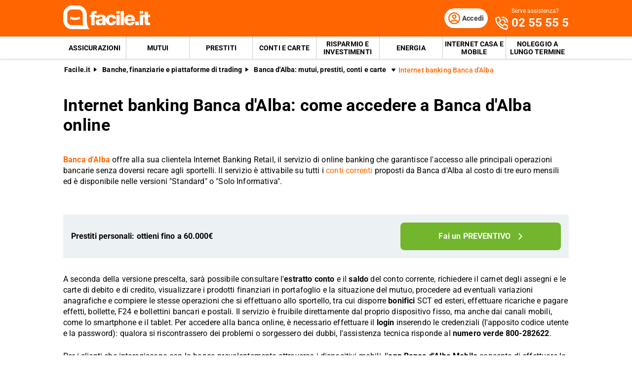

--- FILE ---
content_type: text/html; charset=utf-8
request_url: https://www.facile.it/banche-finanziarie/banca-alba/internet-banking.html
body_size: 30884
content:
<!DOCTYPE html><html lang="it" data-critters-container><head><meta charset="utf-8" data-next-head><meta name="theme-color" content="#FF6600" data-next-head><meta name="msapplication-TileColor" content="#FF6600" data-next-head><meta name="viewport" content="width=device-width,initial-scale=1,maximum-scale=5,shrink-to-fit=no" data-next-head><link rel="apple-touch-icon" href="https://res.cloudinary.com/dlhhugvi8/image/upload/facile.it/favicons/apple-touch-icon.png" data-next-head><link rel="icon" type="image/png" href="https://res.cloudinary.com/dlhhugvi8/image/upload/facile.it/favicons/favicon-16x16.png" sizes="16x16" data-next-head><link rel="icon" type="image/png" href="https://res.cloudinary.com/dlhhugvi8/image/upload/facile.it/favicons/favicon-32x32.png" sizes="32x32" data-next-head><link rel="icon" type="image/png" href="https://res.cloudinary.com/dlhhugvi8/image/upload/facile.it/favicons/android-chrome-192x192.png" sizes="192x192" data-next-head><link rel="mask-icon" href="https://res.cloudinary.com/dlhhugvi8/image/upload/facile.it/favicons/safari-pinned-tab.svg" sizes="any" color="#FF6600" data-next-head><meta name="msapplication-TileImage" content="https://res.cloudinary.com/dlhhugvi8/image/upload/facile.it/favicons/mstile-144x144.png" data-next-head><meta name="format-detection" content="telephone=no" data-next-head><meta name="SKYPE_TOOLBAR" content="SKYPE_TOOLBAR_PARSER_COMPATIBLE" data-next-head><title data-next-head>Internet banking Banca d&#x27;Alba | Facile.it</title><link rel="canonical" href="https://www.facile.it/banche-finanziarie/banca-alba/internet-banking.html" data-next-head><meta name="description" content="Scopri come accedere al servizio Internet banking Banca d&#x27;Alba online. Leggi tutte le informazioni su Facile.it." data-next-head><meta name="robots" content="index, follow" data-next-head><meta name="og:locale" content="it_IT" data-next-head><meta name="og:site_name" content="Facile.it" data-next-head><meta name="og:title" content="Internet banking Banca d&#x27;Alba" data-next-head><meta name="og:description" content="Scopri come accedere al servizio Internet banking Banca d&#x27;Alba online. Leggi tutte le informazioni su Facile.it." data-next-head><meta name="og:image" content="https://res.cloudinary.com/dlhhugvi8/image/upload/v1711373918/facile.it/miscellaneous/facile-sharing-image_mokodb.jpg" data-next-head><meta name="og:type" content="website" data-next-head><meta name="og:updated_time" content="2026-01-19" data-next-head><meta name="og:url" content="https://www.facile.it/banche-finanziarie/banca-alba/internet-banking.html" data-next-head><link rel="dns-prefetch" href="https://res.cloudinary.com"><link rel="dns-prefetch" href="https://www.google-analytics.com"><link rel="dns-prefetch" href="https://www.googletagmanager.com"><link rel="preconnect" href="https://res.cloudinary.com"><link rel="preconnect" href="https://www.google-analytics.com"><link rel="preconnect" href="https://www.googletagmanager.com"><link rel="preload" href="/_next/static/media/fa7649605314c38a-s.p.woff2" as="font" type="font/woff2" crossorigin="anonymous" data-next-font="size-adjust"><link rel="preload" href="/_next/static/media/48ee0eb829fd67dc-s.p.woff2" as="font" type="font/woff2" crossorigin="anonymous" data-next-font="size-adjust"><link rel="preload" href="/_next/static/media/4046ec9b7a3cd7ce-s.p.woff2" as="font" type="font/woff2" crossorigin="anonymous" data-next-font="size-adjust"><script defer nomodule src="/_next/static/chunks/polyfills-42372ed130431b0a.js"></script><script defer src="/_next/static/chunks/5863-580c3aa9224a0c2f.js"></script><script defer src="/_next/static/chunks/7766-886b5139038992c6.js"></script><script defer src="/_next/static/chunks/800.01ebcc61fbd87cfd.js"></script><script defer src="/_next/static/chunks/8857.4bd4f52b3cc2adf9.js"></script><script defer src="/_next/static/chunks/6438-f68dd38851e76177.js"></script><script defer src="/_next/static/chunks/2821.451d8969445d12d4.js"></script><script defer src="/_next/static/chunks/7837-afd7f23bb3bd7c2d.js"></script><script defer src="/_next/static/chunks/9942.f071ca6f8a14d085.js"></script><script defer src="/_next/static/chunks/5775.5aa179688b68b624.js"></script><script defer src="/_next/static/chunks/6171.cd2c6b335f1a5b9b.js"></script><script defer src="/_next/static/chunks/9480-fa4da4ed6a704ad0.js"></script><script defer src="/_next/static/chunks/4528.f5b34b23967df6e4.js"></script><script defer src="/_next/static/chunks/8788.0b3274ee2e5c2ea4.js"></script><script defer src="/_next/static/chunks/8290.70c5558de13d0e34.js"></script><script defer src="/_next/static/chunks/2834.c3881c661846cec1.js"></script><script defer src="/_next/static/chunks/1029.2a508934efcf6fd4.js"></script><script defer src="/_next/static/chunks/1679.b20d1b6298ed4b84.js"></script><script defer src="/_next/static/chunks/3234.d05cbc848b791dc3.js"></script><script defer src="/_next/static/chunks/9888.3345f9bc266abf2b.js"></script><script defer src="/_next/static/chunks/7620.a363c2e84159f905.js"></script><script defer src="/_next/static/chunks/2462.770813707c6d0c6f.js"></script><script defer src="/_next/static/chunks/4454.feaa4d3ad7e35a70.js"></script><script src="/_next/static/chunks/webpack-5ff443fa8ffa3f5e.js" defer></script><script src="/_next/static/chunks/framework-5af8a523299ce8b5.js" defer></script><script src="/_next/static/chunks/main-cd9175af17d3c87a.js" defer></script><script src="/_next/static/chunks/pages/_app-e5fc71e297d4c72e.js" defer></script><script src="/_next/static/chunks/6422-a9befdb0e6bb6d48.js" defer></script><script src="/_next/static/chunks/pages/%5B%5B...slug%5D%5D-f12d6e66453d4651.js" defer></script><script src="/_next/static/5XC4gTjFT3EoSwi2uHbH9/_buildManifest.js" defer></script><script src="/_next/static/5XC4gTjFT3EoSwi2uHbH9/_ssgManifest.js" defer></script><style>*{margin:0;padding:0;border:0;font-family:inherit;font-size:inherit;line-height:inherit;box-sizing:border-box;-webkit-tap-highlight-color:transparent}.edsx9p0{list-style:none}.edsx9p3{font-size:inherit;font-weight:inherit}.edsx9p8{font:inherit;background-color:transparent}.edsx9p9{text-decoration:none;color:inherit}html{line-height:1.15;font-size:16px;-webkit-text-size-adjust:100%}.edsx9pb{font-size:var(--m3t95s6);line-height:var(--m3t95sh);font-family:var(--m3t95s2);font-weight:var(--m3t95s7);letter-spacing:var(--m3t95sa);color:var(--m3t95s4);-webkit-font-smoothing:antialiased;-moz-osx-font-smoothing:grayscale;text-rendering:optimizeLegibility}.o6ffo20{--m3t95s0:facile-it;--m3t95s1:facile.it;--m3t95s2:"Roboto",sans-serif;--m3t95s3:"Roboto",sans-serif;--m3t95s4:#000;--m3t95s5:#FED9BF;--m3t95s6:16px;--m3t95s7:400;--m3t95s8:500;--m3t95s9:700;--m3t95sa:0em;--m3t95sb:0.005em;--m3t95sc:0.01em;--m3t95sd:0.04em;--m3t95se:1em;--m3t95sf:4.99em;--m3t95sg:1;--m3t95sh:1.15;--m3t95si:1.2;--m3t95sj:1.3;--m3t95sk:1.4;--m3t95sl:2;--m3t95sm:1024px;--m3t95sn:280px;--m3t95so:4px;--m3t95sp:all .5s ease;--m3t95sq:all .3s ease;--m3t95sr:4px;--m3t95ss:8px;--m3t95st:16px;--m3t95su:24px;--m3t95sv:1px;--m3t95sw:2px;--m3t95sx:rgba(255,255,255,0.9);--m3t95sy:rgba(58,58,58,0.6);--m3t95sz:0px 1px 2px rgba(0,0,0,0.1);--m3t95s10:0px 1px 4px rgba(0,0,0,0.2);--m3t95s11:0px 3px 6px rgba(0,0,0,0.16);--m3t95s12:0px 4px 8px rgba(0,0,0,0.14);--m3t95s13:1px 4px 8px rgba(0,0,0,0.05),0px 10px 16px rgba(0,0,0,0.08);--m3t95s14:2px 4px 8px rgba(0,0,0,0.06),2px 14px 24px rgba(0,0,0,0.1);--m3t95s15:0px 0px 0px 3px rgba(228,228,228,0.5);--m3t95s16:0px 0px 0px 3px rgba(237,245,229,0.78);--m3t95s17:0px 0px 0px 3px rgba(251,226,226,0.78);--m3t95s18:0px 0px 0px 3px rgba(226,239,248,0.78);--m3t95s19:0px 0px 0px 3px rgba(251,224,181,0.84);--m3t95s1a:0px 0px 0px 3px rgba(237,245,229,0.78);--m3t95s1b:#E27700;--m3t95s1c:#FF9900;--m3t95s1d:#FFC05C;--m3t95s1e:#FFF4E0;--m3t95s1f:rgba(251,224,181,0.84);--m3t95s1g:#549116;--m3t95s1h:#71B62C;--m3t95s1i:#BEE19A;--m3t95s1j:#F1F9E9;--m3t95s1k:rgba(237,245,229,0.78);--m3t95s1l:#154F8A;--m3t95s1m:#0E83CD;--m3t95s1n:#8BC7ED;--m3t95s1o:#E6F3FC;--m3t95s1p:rgba(226,239,248,0.78);--m3t95s1q:#C2212E;--m3t95s1r:#FF0000;--m3t95s1s:#FFE6E6;--m3t95s1t:rgba(251,226,226,0.78);--m3t95s1u:#998000;--m3t95s1v:#F3C510;--m3t95s1w:#FEF0BA;--m3t95s1x:#FFFAE6;--m3t95s1y:rgba(254,246,214,0.68);--m3t95s1z:#EAEAEA;--m3t95s20:#F2F2F2;--m3t95s21:#F8F8F8;--m3t95s22:#CCDAE2;--m3t95s23:#ECF1F4;--m3t95s24:#000;--m3t95s25:#FFF;--m3t95s26:rgba(255,255,255,0.2);--m3t95s27:rgba(255,255,255,0.5);--m3t95s28:#3A3A3A;--m3t95s29:#505050;--m3t95s2a:#888888;--m3t95s2b:#AAAAAA;--m3t95s2c:#CCCCCC;--m3t95s2d:rgba(58,58,58,0.6);--m3t95s2e:rgba(136,136,136,0.18);--m3t95s2f:rgba(228,228,228,0.5);--m3t95s2g:transparent;--m3t95s2h:#BB4118;--m3t95s2i:#E34713;--m3t95s2j:#FF6600;--m3t95s2k:#FED9BF;--m3t95s2l:#FFEEE0;--m3t95s2m:#549116;--m3t95s2n:#71B62C;--m3t95s2o:#BEE19A;--m3t95s2p:#F1F9E9;--m3t95s2q:#E34713;--m3t95s2r:0px;--m3t95s2s:2px;--m3t95s2t:4px;--m3t95s2u:8px;--m3t95s2v:12px;--m3t95s2w:16px;--m3t95s2x:24px;--m3t95s2y:32px;--m3t95s2z:40px;--m3t95s30:48px;--m3t95s31:56px;--m3t95s32:64px;--m3t95s33:72px;--m3t95s34:80px}.anwoxv8{border:var(--anwoxv4)}.anwoxvc{border-width:var(--anwoxv0)}@media screen and (min-width:992px){.anwoxvb{border:var(--anwoxv7)}.anwoxvf{border-width:var(--anwoxv3)}}.bjrd980{overflow:hidden}.bjrd983{overflow:auto}.bjrd989{overflow-wrap:anywhere}.bjrd98a{overflow-wrap:break-word}.bjrd98i{cursor:pointer}.bjrd98m{top:0}.bjrd98o{left:0}.bjrd98p{right:0}.bjrd98q{min-width:0}.bjrd98r{transition:var(--m3t95sp)}.bjrd98s{transition:var(--m3t95sq)}.bjrd98v{text-transform:uppercase}.bjrd98x{font-weight:var(--m3t95s7)}.bjrd98y{font-weight:var(--m3t95s8)}.bjrd98z{font-weight:var(--m3t95s9)}.bjrd9814{text-decoration:underline}.bjrd9819{letter-spacing:var(--m3t95sb)}.bjrd981a{letter-spacing:var(--m3t95sc)}.bjrd981g{white-space:nowrap}.bjrd981h{text-overflow:ellipsis}.bjrd981v{display:block}.bjrd981z{display:inline}.bjrd9823{display:none}.bjrd9827{display:inline-block}.bjrd982b{display:flex}.bjrd982f{display:inline-flex}.bjrd982j{position:relative}.bjrd982n{position:absolute}.bjrd982r{position:fixed}.bjrd982z{border-radius:9999px}.bjrd9837{border-radius:var(--m3t95sr)}.bjrd983b{border-radius:var(--m3t95ss)}.bjrd983n{line-height:var(--m3t95sg)}.bjrd983r{line-height:var(--m3t95sh)}.bjrd983v{line-height:var(--m3t95si)}.bjrd983z{line-height:var(--m3t95sj)}.bjrd9843{line-height:var(--m3t95sk)}.bjrd985j{height:100%}.bjrd985r{width:50%}.bjrd986z{width:100%}.bjrd987b{padding-top:var(--m3t95s2s)}.bjrd987f{padding-top:var(--m3t95s2t)}.bjrd987j{padding-top:var(--m3t95s2u)}.bjrd987n{padding-top:var(--m3t95s2v)}.bjrd987r{padding-top:var(--m3t95s2w)}.bjrd987v{padding-top:var(--m3t95s2x)}.bjrd988n{padding-bottom:var(--m3t95s2r)}.bjrd988r{padding-bottom:var(--m3t95s2s)}.bjrd988v{padding-bottom:var(--m3t95s2t)}.bjrd988z{padding-bottom:var(--m3t95s2u)}.bjrd9893{padding-bottom:var(--m3t95s2v)}.bjrd9897{padding-bottom:var(--m3t95s2w)}.bjrd989b{padding-bottom:var(--m3t95s2x)}.bjrd989f{padding-bottom:var(--m3t95s2y)}.bjrd98a3{padding-right:var(--m3t95s2r)}.bjrd98a7{padding-right:var(--m3t95s2s)}.bjrd98ab{padding-right:var(--m3t95s2t)}.bjrd98af{padding-right:var(--m3t95s2u)}.bjrd98aj{padding-right:var(--m3t95s2v)}.bjrd98an{padding-right:var(--m3t95s2w)}.bjrd98ar{padding-right:var(--m3t95s2x)}.bjrd98bj{padding-left:var(--m3t95s2r)}.bjrd98bn{padding-left:var(--m3t95s2s)}.bjrd98br{padding-left:var(--m3t95s2t)}.bjrd98bv{padding-left:var(--m3t95s2u)}.bjrd98bz{padding-left:var(--m3t95s2v)}.bjrd98c3{padding-left:var(--m3t95s2w)}.bjrd98c7{padding-left:var(--m3t95s2x)}.bjrd98cz{margin-top:var(--m3t95s2r)}.bjrd98d3{margin-top:var(--m3t95s2s)}.bjrd98d7{margin-top:var(--m3t95s2t)}.bjrd98dj{margin-top:var(--m3t95s2w)}.bjrd98dn{margin-top:var(--m3t95s2x)}.bjrd98dr{margin-top:var(--m3t95s2y)}.bjrd98dz{margin-top:var(--m3t95s30)}.bjrd98ef{margin-bottom:var(--m3t95s2r)}.bjrd98er{margin-bottom:var(--m3t95s2u)}.bjrd98ez{margin-bottom:var(--m3t95s2w)}.bjrd98f3{margin-bottom:var(--m3t95s2x)}.bjrd98fv{margin-right:var(--m3t95s2r)}.bjrd98fz{margin-right:var(--m3t95s2s)}.bjrd98g7{margin-right:var(--m3t95s2u)}.bjrd98gb{margin-right:var(--m3t95s2v)}.bjrd98gf{margin-right:var(--m3t95s2w)}.bjrd98hf{margin-left:var(--m3t95s2s)}.bjrd98hj{margin-left:var(--m3t95s2t)}.bjrd98hr{margin-left:var(--m3t95s2v)}.bjrd98hv{margin-left:var(--m3t95s2w)}.bjrd98ir{align-items:flex-start}.bjrd98iv{align-items:center}.bjrd98iz{align-items:flex-end}.bjrd98j7{justify-content:flex-start}.bjrd98jb{justify-content:center}.bjrd98jf{justify-content:flex-end}.bjrd98jj{justify-content:space-between}.bjrd98jv{flex-direction:row}.bjrd98jz{flex-direction:row-reverse}.bjrd98k3{flex-direction:column}.bjrd98kb{flex-wrap:wrap}.bjrd98kj{flex-shrink:0}.bjrd98kn{flex-shrink:1}.bjrd98kr{flex-grow:0}.bjrd98kv{flex-grow:1}.bjrd98l3{flex:1 1}.bjrd98l7{align-self:stretch}.bjrd98lj{text-align:left}.bjrd98ln{text-align:center}.bjrd98lz{box-shadow:var(--m3t95sz)}.bjrd98m3{box-shadow:var(--m3t95s10)}.bjrd98m7{box-shadow:var(--m3t95s11)}.bjrd98mj{box-shadow:var(--m3t95s14)}.bjrd98nb{font-size:1rem}.bjrd98nf{font-size:2rem}.bjrd98nv{font-size:.625rem}.bjrd98o3{font-size:.75rem}.bjrd98ob{font-size:.875rem}.bjrd98oj{font-size:1.125rem}.bjrd98ov{font-size:1.5rem}.bjrd98p3{font-size:1.75rem}.bjrd98qr{color:var(--m3t95s24)}.bjrd98qv{color:var(--m3t95s25)}.bjrd98qz{color:var(--m3t95s28)}.bjrd98r3{color:var(--m3t95s29)}.bjrd98r7{color:var(--m3t95s2a)}.bjrd98rn{color:var(--m3t95s2i)}.bjrd98rr{color:var(--m3t95s2j)}.bjrd98s3{color:var(--m3t95s2q)}.bjrd98uf{background:var(--m3t95s23)}.bjrd98uj{background:var(--m3t95s25)}.bjrd98ur{background:var(--m3t95s28)}.bjrd98uv{background:var(--m3t95s29)}.bjrd98vn{background:var(--m3t95s2j)}.bjrd98w3{background:var(--m3t95s2n)}@media screen and (min-width:375px){.bjrd981w{display:block}.bjrd9824{display:none}.bjrd98ao{padding-right:var(--m3t95s2w)}.bjrd98c4{padding-left:var(--m3t95s2w)}.bjrd98oo{font-size:1.25rem}}@media screen and (min-width:768px){.bjrd981x{display:block}.bjrd9825{display:none}.bjrd982h{display:inline-flex}.bjrd985t{width:50%}.bjrd987h{padding-top:var(--m3t95s2t)}.bjrd989d{padding-bottom:var(--m3t95s2x)}.bjrd98a5{padding-right:var(--m3t95s2r)}.bjrd98ap{padding-right:var(--m3t95s2w)}.bjrd98bl{padding-left:var(--m3t95s2r)}.bjrd98c5{padding-left:var(--m3t95s2w)}.bjrd98ed{margin-top:var(--m3t95s34)}.bjrd98f5{margin-bottom:var(--m3t95s2x)}.bjrd98hp{margin-left:var(--m3t95s2u)}.bjrd98ix{align-items:center}.bjrd98j9{justify-content:flex-start}.bjrd98k5{flex-direction:column}.bjrd98kh{flex-wrap:nowrap}}@media screen and (min-width:992px){.bjrd981y{display:block}.bjrd9826{display:none}.bjrd982e{display:flex}.bjrd985y{width:33.33333333333333%}.bjrd986e{width:20%}.bjrd986i{width:40%}.bjrd986m{width:60%}.bjrd987a{padding-top:var(--m3t95s2r)}.bjrd987i{padding-top:var(--m3t95s2t)}.bjrd987q{padding-top:var(--m3t95s2v)}.bjrd987u{padding-top:var(--m3t95s2w)}.bjrd9882{padding-top:var(--m3t95s2y)}.bjrd988q{padding-bottom:var(--m3t95s2r)}.bjrd988y{padding-bottom:var(--m3t95s2t)}.bjrd9896{padding-bottom:var(--m3t95s2v)}.bjrd989a{padding-bottom:var(--m3t95s2w)}.bjrd989e{padding-bottom:var(--m3t95s2x)}.bjrd989m{padding-bottom:var(--m3t95s2z)}.bjrd98a6{padding-right:var(--m3t95s2r)}.bjrd98ai{padding-right:var(--m3t95s2u)}.bjrd98am{padding-right:var(--m3t95s2v)}.bjrd98aq{padding-right:var(--m3t95s2w)}.bjrd98b6{padding-right:var(--m3t95s30)}.bjrd98bm{padding-left:var(--m3t95s2r)}.bjrd98by{padding-left:var(--m3t95s2u)}.bjrd98c2{padding-left:var(--m3t95s2v)}.bjrd98c6{padding-left:var(--m3t95s2w)}.bjrd98ca{padding-left:var(--m3t95s2x)}.bjrd98ei{margin-bottom:var(--m3t95s2r)}.bjrd98fi{margin-bottom:var(--m3t95s30)}.bjrd98fy{margin-right:var(--m3t95s2r)}.bjrd98ge{margin-right:var(--m3t95s2v)}.bjrd98iy{align-items:center}.bjrd98jy{flex-direction:row}.bjrd98lm{text-align:left}.bjrd98pa{font-size:1.875rem}.bjrd98pe{font-size:2.125rem}.bjrd98wi{background:none}}._1lvkpo41{-o-object-fit:contain;object-fit:contain}._1lvkpo43{color:transparent}.vskl5n0{min-width:130px;max-width:130px}.vskl5n2{min-width:88px;max-width:88px;max-height:25px}@media screen and (min-width:992px){.vskl5n0{min-width:176px;max-width:176px;max-height:49px}}._1o6oct60{transition:transform .4s ease;transform-origin:50% 50%}._1o6oct61{transform:rotate(0deg)}._1o6oct67{transform:rotate(270deg)}._1o6oct69{display:flex;justify-content:center;align-items:center}._1o6oct6b{width:1rem;height:1rem}._1o6oct6c{width:2rem;height:2rem}._1o6oct6h{width:1.5rem;height:1.5rem}.__className_9efc83{font-family:roboto,roboto Fallback,sans-serif}._1ruq9070{min-height:100vh}._19mei630:last-child{padding-bottom:var(--m3t95s2r)}._19mei631{margin-left:auto;margin-right:auto}._19mei632{min-width:var(--m3t95sn);max-width:var(--m3t95sm)}@media screen and (min-width:768px){._19mei631{box-sizing:content-box}}.zlzolj0{margin-left:auto;margin-right:auto}.zlzolj1{min-width:var(--m3t95sn);max-width:var(--m3t95sm)}@media screen and (min-width:768px){.zlzolj0{box-sizing:content-box}}.vdqi550{margin-left:calc(var(--m3t95s2r) * -1)}.vdqi551{margin-left:calc(var(--m3t95s2s) * -1)}.vdqi554{margin-left:calc(var(--m3t95s2v) * -1)}.vdqi555{margin-left:calc(var(--m3t95s2w) * -1)}.vdqi556{margin-left:calc(var(--m3t95s2x) * -1)}.vdqi551g{margin-top:calc(var(--m3t95s2r) * -1)}.vdqi551j{margin-top:calc(var(--m3t95s2u) * -1)}.vdqi551k{margin-top:calc(var(--m3t95s2v) * -1)}.vdqi551m{margin-top:calc(var(--m3t95s2x) * -1)}@media screen and (min-width:375px){.vdqi55d{margin-left:calc(var(--m3t95s2r) * -1)}.vdqi551w{margin-top:calc(var(--m3t95s2u) * -1)}}@media screen and (min-width:768px){.vdqi55q{margin-left:calc(var(--m3t95s2r) * -1)}.vdqi5529{margin-top:calc(var(--m3t95s2u) * -1)}}@media screen and (min-width:992px){.vdqi5516{margin-left:calc(var(--m3t95s2u) * -1)}.vdqi552j{margin-top:calc(var(--m3t95s2r) * -1)}}@media screen and (min-width:768px){.mfxevk0{text-overflow:ellipsis;white-space:nowrap;overflow:hidden}}._80jg144:focus-within,._80jg144:hover{color:var(--_80jg140)}._80jg14o:focus-within,._80jg14o:hover{border:var(--_80jg14k)}._80jg14s:focus-within,._80jg14s:hover{border-width:var(--_80jg14g)}.sbm8gn2:visited{color:var(--m3t95s2h)}.le64ivb{flex-basis:100%}.le64ivc{flex-basis:auto}@media screen and (min-width:768px){.le64ivr{flex-basis:33.33333333333333%}}._1k9a47x0:first-child{padding-left:var(--m3t95s2r)}._1k9a47x1{-webkit-box-decoration-break:clone;box-decoration-break:clone;padding-top:1px}._8nds383 button{position:relative}._1y7xjnia{height:-webkit-min-content;height:-moz-min-content;height:min-content}._1ud5q5y2{max-width:100%;justify-content:center;align-items:center;position:relative;overflow:hidden}._1ud5q5y2:focus{outline-width:0;outline:none}._1ud5q5y8{margin-left:calc((var(--m3t95s6) * var(--_1ud5q5y3, 1.5)) + var(--m3t95s2u))}._1j81chx0{height:56px}._1j81chx1{height:48px}._1j81chx4{height:40px;min-width:40px}._1en6v8z0{max-height:0}@media screen and (min-width:992px){._1en6v8z1{max-height:8000px}}._1pxo76y0{cursor:pointer}._1pxo76y1{border-bottom:var(--m3t95sw) solid var(--m3t95s28)}._1pxo76y2{border-bottom:var(--m3t95sv) solid var(--m3t95s29)}._1pxo76y4{color:var(--m3t95s21);height:20px;width:20px}._1pxo76y4:before{content:"+";align-items:center;display:flex;font-size:1.25rem;height:100%;justify-content:center;position:relative;transition:transform .3s ease;width:100%}._1pxo76y5{right:var(--m3t95s2w);top:50%;transform:translateY(-50%)}@media screen and (min-width:992px){._1pxo76y0{cursor:auto}._1pxo76y1,._1pxo76y2{border-bottom:none}}.o4c4fm0{display:inline-block;min-width:98px;max-width:98px;height:15px;position:relative;vertical-align:middle}.jqra7n1{width:44px;height:24px}@media screen and (min-width:375px){.jqra7n1{width:54px;height:30px}}@media screen and (min-width:768px){.jqra7n1{width:50px;height:28px}}._1b40f8i0{color:var(--m3t95s21)}.dgw0bs0{min-width:32px;max-width:32px;height:33px}._1h8uuwk0:last-child{padding-bottom:var(--m3t95s2r)}._1p2uksd1:last-child{margin-bottom:var(--m3t95s2r)}._1p2uksd2:not(:first-of-type){padding-top:var(--m3t95s2w)}._1p2uksd0 ul li{padding-left:var(--m3t95s2w)}._1p2uksd0 ul li:before{content:"●";color:var(--m3t95s2i);left:0;top:5px;font-size:9px;position:absolute}.ziprc30{position:fixed;z-index:300}.ziprc31{height:56px}.ziprc33{height:56px}.ziprc34{height:25px}.ziprc36{background-color:var(--m3t95s25);height:1.5px;position:relative;transition:background-color .2s;transition-timing-function:linear;width:1.125rem}.ziprc36:before{top:-.3rem}.ziprc36:after,.ziprc36:before{content:" ";background-color:var(--m3t95s25);height:1.5px;position:absolute;transition:top .2s,transform .2s;transition-delay:.2s,0s,0s;transition-timing-function:linear;width:1.125rem}.ziprc36:after{top:.3rem}@media screen and (min-width:992px){.ziprc30{position:static;z-index:auto}.ziprc31{height:74px}.ziprc33{display:none}}._1m9ikpw0{order:1}._1m9ikpw1{order:2}._6imu991{height:45px}._6imu991:hover{background-color:var(--m3t95s2h)}._6imu991:hover{color:var(--m3t95s25)}._6imu991:last-child{margin-right:0}._6imu993{min-width:229px}._6imu995{font-weight:var(--m3t95s9);padding:var(--m3t95s2w);padding-bottom:0;text-transform:uppercase}._6imu997{min-width:1.5rem}._6imu998{min-height:1.5rem;font-size:1.0625rem}._6imu998:hover{background-color:var(--m3t95s2l);color:var(--m3t95s2i)}._6imu998:after{content:"»";margin-left:var(--m3t95s2t)}._6imu99d{z-index:950;top:56px}._6imu99d{height:100vh;padding-bottom:200px;width:90vw;transform:translateX(-105%)}._6imu99e{border-bottom:1px solid rgba(255,255,255,.2)}@media screen and (min-width:992px){._6imu993:not(:last-of-type){border-right:var(--m3t95sv) solid var(--m3t95s2c)}._6imu995{font-weight:var(--m3t95s7);padding:var(--m3t95s2v);text-transform:none;display:inline-block;width:50%}._6imu998{font-size:.8125rem;white-space:nowrap}._6imu99a{white-space:unset;width:230px}}.tvzgur1{position:fixed;z-index:250;box-shadow:0 -5px 22px rgba(0,0,0,.15);bottom:0;left:0;right:0;transform:translateY(100%);transition:var(--m3t95sq);visibility:hidden;opacity:0}._5ukz7v0{display:grid}._5ukz7v1{grid-template-columns:-webkit-max-content auto;grid-template-columns:max-content auto}._5ukz7v7{grid-column:1/span 2;opacity:0}@media screen and (min-width:768px){._5ukz7v7{opacity:1;margin-top:6px;margin-bottom:2px}}._7q8zzn4{max-width:120px}._1x63b520{max-width:50%;margin-left:auto}@media screen and (min-width:768px){._15chkic0{max-width:57%}._15chkic1{width:18%;max-width:18%}._15chkic3{width:calc(156px + var(--m3t95s2w));max-width:calc(156px + var(--m3t95s2w))}}._10u9ujf0{padding-left:var(--m3t95s2w);position:relative}._10u9ujf0:before{content:"●";color:var(--m3t95s2j);left:0;top:5px;font-size:9px;position:absolute}._1wt5v9l0{min-width:100%;scrollbar-width:none;scroll-behavior:smooth}._1wt5v9l0::-webkit-scrollbar{display:none}._6n0yvv0{display:grid;grid-gap:var(--m3t95s2v);gap:var(--m3t95s2v);grid-template-columns:repeat(2,1fr)}._6n0yvv1{webkit-overflow-scrolling:touch;display:flex;gap:var(--m3t95s2v);overflow-x:auto;scroll-snap-type:x mandatory;grid-template-columns:none;align-items:stretch}._6n0yvv2{scroll-snap-align:center;height:auto}@media screen and (min-width:375px){._6n0yvv0{gap:var(--m3t95s2v);grid-template-columns:repeat(3,1fr)}}@media screen and (min-width:768px){._6n0yvv0{grid-template-columns:repeat(6,1fr);gap:var(--m3t95s2w)}._6n0yvv1{display:grid;scroll-snap-type:none;overflow-x:unset}}@media screen and (min-width:992px){._6n0yvv0{gap:var(--m3t95s2w);grid-template-columns:repeat(7,1fr)}}._55ikwf0{min-width:96px}._55ikwf2{vertical-align:middle}._55ikwf4{height:48px;transform:scale(1.15)}@media screen and (min-width:768px){._55ikwf0{min-width:auto}}</style><link rel="stylesheet" href="/_next/static/css/c08d8886171f69cc.css" data-n-g media="print" onload="this.media='all'"><noscript><link rel="stylesheet" href="/_next/static/css/c08d8886171f69cc.css"></noscript><link rel="stylesheet" href="/_next/static/css/6290508c5f60d416.css" data-n-p media="print" onload="this.media='all'"><noscript><link rel="stylesheet" href="/_next/static/css/6290508c5f60d416.css"></noscript><link rel="stylesheet" href="/_next/static/css/6b773a164d95b84a.css" media="print" onload="this.media='all'"><noscript><link rel="stylesheet" href="/_next/static/css/6b773a164d95b84a.css"></noscript><link rel="stylesheet" href="/_next/static/css/628ea2a7f2c5cda1.css" media="print" onload="this.media='all'"><noscript><link rel="stylesheet" href="/_next/static/css/628ea2a7f2c5cda1.css"></noscript><link rel="stylesheet" href="/_next/static/css/d9ccfaabca539520.css" media="print" onload="this.media='all'"><noscript><link rel="stylesheet" href="/_next/static/css/d9ccfaabca539520.css"></noscript><link rel="stylesheet" href="/_next/static/css/0589900ae4801073.css" media="print" onload="this.media='all'"><noscript><link rel="stylesheet" href="/_next/static/css/0589900ae4801073.css"></noscript><link rel="stylesheet" href="/_next/static/css/3355ce08ce5b98cb.css" media="print" onload="this.media='all'"><noscript><link rel="stylesheet" href="/_next/static/css/3355ce08ce5b98cb.css"></noscript><link rel="stylesheet" href="/_next/static/css/a18e59e62d8a85cb.css" media="print" onload="this.media='all'"><noscript><link rel="stylesheet" href="/_next/static/css/a18e59e62d8a85cb.css"></noscript><link rel="stylesheet" href="/_next/static/css/02843e7db260e072.css" media="print" onload="this.media='all'"><noscript><link rel="stylesheet" href="/_next/static/css/02843e7db260e072.css"></noscript><link rel="stylesheet" href="/_next/static/css/1f7654ac8fa44038.css" media="print" onload="this.media='all'"><noscript><link rel="stylesheet" href="/_next/static/css/1f7654ac8fa44038.css"></noscript><link rel="stylesheet" href="/_next/static/css/d05f1a76a6624ad0.css" media="print" onload="this.media='all'"><noscript><link rel="stylesheet" href="/_next/static/css/d05f1a76a6624ad0.css"></noscript><link rel="stylesheet" href="/_next/static/css/4c72b4c14d46e7b8.css" media="print" onload="this.media='all'"><noscript><link rel="stylesheet" href="/_next/static/css/4c72b4c14d46e7b8.css"></noscript><link rel="stylesheet" href="/_next/static/css/927ca8a2d53a3757.css" media="print" onload="this.media='all'"><noscript><link rel="stylesheet" href="/_next/static/css/927ca8a2d53a3757.css"></noscript><link rel="stylesheet" href="/_next/static/css/1070f62217c8fe02.css" media="print" onload="this.media='all'"><noscript><link rel="stylesheet" href="/_next/static/css/1070f62217c8fe02.css"></noscript><link rel="stylesheet" href="/_next/static/css/46524209cb956b01.css" media="print" onload="this.media='all'"><noscript><link rel="stylesheet" href="/_next/static/css/46524209cb956b01.css"></noscript><link rel="stylesheet" href="/_next/static/css/12a228fff85e5d15.css" media="print" onload="this.media='all'"><noscript><link rel="stylesheet" href="/_next/static/css/12a228fff85e5d15.css"></noscript><link rel="stylesheet" href="/_next/static/css/502f67553f08082d.css" media="print" onload="this.media='all'"><noscript><link rel="stylesheet" href="/_next/static/css/502f67553f08082d.css"></noscript><link rel="stylesheet" href="/_next/static/css/f6c8a23db0cce4f2.css" media="print" onload="this.media='all'"><noscript><link rel="stylesheet" href="/_next/static/css/f6c8a23db0cce4f2.css"></noscript><link rel="stylesheet" href="/_next/static/css/f8d94193f6d0d859.css" media="print" onload="this.media='all'"><noscript><link rel="stylesheet" href="/_next/static/css/f8d94193f6d0d859.css"></noscript><link rel="stylesheet" href="/_next/static/css/6cda71e18179087b.css" media="print" onload="this.media='all'"><noscript><link rel="stylesheet" href="/_next/static/css/6cda71e18179087b.css"></noscript><link rel="stylesheet" href="/_next/static/css/157eb43f2314fcf4.css" media="print" onload="this.media='all'"><noscript><link rel="stylesheet" href="/_next/static/css/157eb43f2314fcf4.css"></noscript><link rel="stylesheet" href="/_next/static/css/9589f09a6591c51e.css" media="print" onload="this.media='all'"><noscript><link rel="stylesheet" href="/_next/static/css/9589f09a6591c51e.css"></noscript><link rel="stylesheet" href="/_next/static/css/80f6501725e52db7.css" media="print" onload="this.media='all'"><noscript><link rel="stylesheet" href="/_next/static/css/80f6501725e52db7.css"></noscript><link rel="stylesheet" href="/_next/static/css/f53b5db247c91f9d.css" media="print" onload="this.media='all'"><noscript><link rel="stylesheet" href="/_next/static/css/f53b5db247c91f9d.css"></noscript><link rel="stylesheet" href="/_next/static/css/e10191a30b788ac5.css" media="print" onload="this.media='all'"><noscript><link rel="stylesheet" href="/_next/static/css/e10191a30b788ac5.css"></noscript><link rel="stylesheet" href="/_next/static/css/530c07764c6da104.css" media="print" onload="this.media='all'"><noscript><link rel="stylesheet" href="/_next/static/css/530c07764c6da104.css"></noscript><link rel="stylesheet" href="/_next/static/css/0535407ad1f6647b.css" media="print" onload="this.media='all'"><noscript><link rel="stylesheet" href="/_next/static/css/0535407ad1f6647b.css"></noscript><link rel="stylesheet" href="/_next/static/css/5474d19410e9b76c.css" media="print" onload="this.media='all'"><noscript><link rel="stylesheet" href="/_next/static/css/5474d19410e9b76c.css"></noscript><link rel="stylesheet" href="/_next/static/css/cc7d1c241d75fe2d.css" media="print" onload="this.media='all'"><noscript><link rel="stylesheet" href="/_next/static/css/cc7d1c241d75fe2d.css"></noscript><link rel="stylesheet" href="/_next/static/css/7aa616d25331186a.css" media="print" onload="this.media='all'"><noscript><link rel="stylesheet" href="/_next/static/css/7aa616d25331186a.css"></noscript><link rel="stylesheet" href="/_next/static/css/141c0cd89d4b1907.css" media="print" onload="this.media='all'"><noscript><link rel="stylesheet" href="/_next/static/css/141c0cd89d4b1907.css"></noscript><link rel="stylesheet" href="/_next/static/css/a0302feb185baa4c.css" media="print" onload="this.media='all'"><noscript><link rel="stylesheet" href="/_next/static/css/a0302feb185baa4c.css"></noscript><link rel="stylesheet" href="/_next/static/css/bb9644d7af009109.css" media="print" onload="this.media='all'"><noscript><link rel="stylesheet" href="/_next/static/css/bb9644d7af009109.css"></noscript><link rel="stylesheet" href="/_next/static/css/982cb134f3eafab5.css" media="print" onload="this.media='all'"><noscript><link rel="stylesheet" href="/_next/static/css/982cb134f3eafab5.css"></noscript><link rel="stylesheet" href="/_next/static/css/c3fcb17e3f26426f.css" media="print" onload="this.media='all'"><noscript><link rel="stylesheet" href="/_next/static/css/c3fcb17e3f26426f.css"></noscript><link rel="stylesheet" href="/_next/static/css/466058872f6b5726.css" media="print" onload="this.media='all'"><noscript><link rel="stylesheet" href="/_next/static/css/466058872f6b5726.css"></noscript><link rel="stylesheet" href="/_next/static/css/cea22d371f1606be.css" media="print" onload="this.media='all'"><noscript><link rel="stylesheet" href="/_next/static/css/cea22d371f1606be.css"></noscript><link rel="stylesheet" href="/_next/static/css/a0f39f3894ffabb1.css" media="print" onload="this.media='all'"><noscript><link rel="stylesheet" href="/_next/static/css/a0f39f3894ffabb1.css"></noscript><noscript data-n-css></noscript><meta name="sentry-trace" content="6ad5951aeaf2b1b42b54a756c188ea00-11f7bb44cb6fae41-1"><meta name="baggage" content="sentry-environment=production,sentry-release=td%401.0.0,sentry-public_key=7d8dd99cdb9263417391d9c93c96c507,sentry-trace_id=6ad5951aeaf2b1b42b54a756c188ea00,sentry-org_id=370555,sentry-transaction=GET%20%2Fbanche-finanziarie%2Fbanca-alba%2Finternet-banking.html,sentry-sampled=true,sentry-sample_rand=0.6369586334685706,sentry-sample_rate=1"></head><body><div id="__next"><div class="o6ffo20 edsx9pb"><div class="__className_9efc83"><div class="bjrd982b bjrd98k3 _1ruq9070"><header data-i="HeaderContainer" class="bjrd982b bjrd98k3"><div data-i="Menu" class="_1m9ikpw1"><div class="bjrd98qr bjrd98uj bjrd9823 bjrd9824 bjrd9825 bjrd981y bjrd98m3"><div class="bjrd98bj bjrd98c5 bjrd98a3 bjrd98ap zlzolj0 zlzolj1"><nav class="bjrd98qr bjrd98uj bjrd982b"><div class="bjrd98qr bjrd98uj bjrd982j bjrd98l3 bjrd98s bjrd98i bjrd982b _6imu991"><a href="/assicurazioni.html" class="edsx9p9 bjrd98br bjrd98ab bjrd98ob bjrd983r bjrd981a bjrd982b bjrd986z bjrd985j bjrd98jb bjrd98iv bjrd98ln bjrd98z bjrd98v">Assicurazioni</a></div><div style="--anwoxv4:solid #CCCCCC;--anwoxv0:0 0 0 1px" class="bjrd98qr bjrd98uj bjrd982j bjrd98l3 bjrd98s bjrd98i bjrd982b _6imu991 anwoxv8 anwoxvc"><a href="/mutui.html" class="edsx9p9 bjrd98br bjrd98ab bjrd98ob bjrd983r bjrd981a bjrd982b bjrd986z bjrd985j bjrd98jb bjrd98iv bjrd98ln bjrd98z bjrd98v">Mutui</a></div><div style="--anwoxv4:solid #CCCCCC;--anwoxv0:0 0 0 1px" class="bjrd98qr bjrd98uj bjrd982j bjrd98l3 bjrd98s bjrd98i bjrd982b _6imu991 anwoxv8 anwoxvc"><a href="/prestiti.html" class="edsx9p9 bjrd98br bjrd98ab bjrd98ob bjrd983r bjrd981a bjrd982b bjrd986z bjrd985j bjrd98jb bjrd98iv bjrd98ln bjrd98z bjrd98v">Prestiti</a></div><div style="--anwoxv4:solid #CCCCCC;--anwoxv0:0 0 0 1px" class="bjrd98qr bjrd98uj bjrd982j bjrd98l3 bjrd98s bjrd98i bjrd982b _6imu991 anwoxv8 anwoxvc"><a href="/conti.html" class="edsx9p9 bjrd98br bjrd98ab bjrd98ob bjrd983r bjrd981a bjrd982b bjrd986z bjrd985j bjrd98jb bjrd98iv bjrd98ln bjrd98z bjrd98v">Conti e Carte</a></div><div style="--anwoxv4:solid #CCCCCC;--anwoxv0:0 0 0 1px" class="bjrd98qr bjrd98uj bjrd982j bjrd98l3 bjrd98s bjrd98i bjrd982b _6imu991 anwoxv8 anwoxvc"><a href="/investimenti.html" class="edsx9p9 bjrd98br bjrd98ab bjrd98ob bjrd983r bjrd981a bjrd982b bjrd986z bjrd985j bjrd98jb bjrd98iv bjrd98ln bjrd98z bjrd98v">Risparmio e Investimenti</a></div><div style="--anwoxv4:solid #CCCCCC;--anwoxv0:0 0 0 1px" class="bjrd98qr bjrd98uj bjrd982j bjrd98l3 bjrd98s bjrd98i bjrd982b _6imu991 anwoxv8 anwoxvc"><a href="/energia.html" class="edsx9p9 bjrd98br bjrd98ab bjrd98ob bjrd983r bjrd981a bjrd982b bjrd986z bjrd985j bjrd98jb bjrd98iv bjrd98ln bjrd98z bjrd98v">Energia</a></div><div style="--anwoxv4:solid #CCCCCC;--anwoxv0:0 0 0 1px" class="bjrd98qr bjrd98uj bjrd982j bjrd98l3 bjrd98s bjrd98i bjrd982b _6imu991 anwoxv8 anwoxvc"><a class="edsx9p9 bjrd98br bjrd98ab bjrd98ob bjrd983r bjrd981a bjrd982b bjrd986z bjrd985j bjrd98jb bjrd98iv bjrd98ln bjrd98z bjrd98v">Internet Casa e Mobile</a></div><div style="--anwoxv4:solid #CCCCCC;--anwoxv0:0 0 0 1px" class="bjrd98qr bjrd98uj bjrd982j bjrd98l3 bjrd98s bjrd98i bjrd982b _6imu991 anwoxv8 anwoxvc"><a href="/noleggio-lungo-termine.html" class="edsx9p9 bjrd98br bjrd98ab bjrd98ob bjrd983r bjrd981a bjrd982b bjrd986z bjrd985j bjrd98jb bjrd98iv bjrd98ln bjrd98z bjrd98v">Noleggio a lungo termine</a></div></nav></div></div><div class="bjrd981v bjrd981w bjrd981x bjrd9826"><div class="bjrd982j"><nav class="bjrd98qr bjrd98uj bjrd98mj bjrd98o bjrd983 bjrd982r bjrd98s _6imu99d"><div class="bjrd987n bjrd9893 bjrd98c3 bjrd98an bjrd98qr bjrd98uj bjrd98iv bjrd98i bjrd982b bjrd98jj bjrd98oj bjrd98z bjrd98v _6imu99e"><a class="edsx9p9" href="/">Home Page</a></div><div><div class="bjrd987n bjrd9893 bjrd98c3 bjrd98an bjrd98qr bjrd98uj bjrd98iv bjrd98i bjrd982b bjrd98jj bjrd98oj bjrd98z bjrd98v _6imu99e"><a class="edsx9p9" href="/assicurazioni.html">Assicurazioni</a></div></div><div class="bjrd98r bjrd980 _1en6v8z0"><a href="/assicurazioni.html" class="edsx9p9 bjrd987r bjrd987q bjrd9897 bjrd9896 bjrd98c3 bjrd98c2 bjrd98an bjrd98am bjrd982b bjrd98iv _6imu998 _6imu99a">Tutte le assicurazioni online</a><div class="bjrd98qr bjrd98uj bjrd98lj _6imu993"><span class="bjrd98rn bjrd981v bjrd981g _6imu995">Per i veicoli</span><ul class="edsx9p0"><li><a href="/assicurazioni-auto.html" class="edsx9p9 bjrd987r bjrd987i bjrd9897 bjrd988y bjrd98c3 bjrd98c2 bjrd98an bjrd98am bjrd982b bjrd98iv _6imu998"><span class="bjrd98aj bjrd9827 _6imu997"></span>Assicurazione Auto</a></li><li><a href="/assicurazioni-moto.html" class="edsx9p9 bjrd987r bjrd987i bjrd9897 bjrd988y bjrd98c3 bjrd98c2 bjrd98an bjrd98am bjrd982b bjrd98iv _6imu998"><span class="bjrd98aj bjrd9827 _6imu997"></span>Assicurazione Moto</a></li><li><a href="/assicurazioni-ciclomotore.html" class="edsx9p9 bjrd987r bjrd987i bjrd9897 bjrd988y bjrd98c3 bjrd98c2 bjrd98an bjrd98am bjrd982b bjrd98iv _6imu998"><span class="bjrd98aj bjrd9827 _6imu997"></span>Assicurazione Ciclomotore</a></li><li><a href="/assicurazioni-autocarro.html" class="edsx9p9 bjrd987r bjrd987i bjrd9897 bjrd988y bjrd98c3 bjrd98c2 bjrd98an bjrd98am bjrd982b bjrd98iv _6imu998"><span class="bjrd98aj bjrd9827 _6imu997"></span>Assicurazione Autocarro</a></li><li><a href="/assicurazioni-gadget/bicicletta.html" class="edsx9p9 bjrd987r bjrd987i bjrd9897 bjrd988y bjrd98c3 bjrd98c2 bjrd98an bjrd98am bjrd982b bjrd98iv _6imu998"><span class="bjrd98aj bjrd9827 _6imu997"></span>Assicurazione Bicicletta</a></li><li><a href="/assicurazioni-monopattino.html" class="edsx9p9 bjrd987r bjrd987i bjrd9897 bjrd988y bjrd98c3 bjrd98c2 bjrd98an bjrd98am bjrd982b bjrd98iv _6imu998"><span class="bjrd98aj bjrd9827 _6imu997"></span>Assicurazione Monopattino</a></li></ul></div><div class="bjrd98qr bjrd98uj bjrd98lj _6imu993"><span class="bjrd98rn bjrd981v bjrd981g _6imu995">Per la persona</span><ul class="edsx9p0"><li><a href="https://assicurazioneviaggio.facile.it" class="edsx9p9 bjrd987r bjrd987i bjrd9897 bjrd988y bjrd98c3 bjrd98c2 bjrd98an bjrd98am bjrd982b bjrd98iv _6imu998"><span class="bjrd98aj bjrd9827 _6imu997"></span>Assicurazione Viaggi</a></li><li><a href="/assicurazione-cane.html" class="edsx9p9 bjrd987r bjrd987i bjrd9897 bjrd988y bjrd98c3 bjrd98c2 bjrd98an bjrd98am bjrd982b bjrd98iv _6imu998"><span class="bjrd98aj bjrd9827 _6imu997"></span>Assicurazione Cane e Gatto</a></li><li><a href="/assicurazioni-vita.html" class="edsx9p9 bjrd987r bjrd987i bjrd9897 bjrd988y bjrd98c3 bjrd98c2 bjrd98an bjrd98am bjrd982b bjrd98iv _6imu998"><span class="bjrd98aj bjrd9827 _6imu997"></span>Assicurazione Vita</a></li><li><a href="/assicurazioni-infortuni.html" class="edsx9p9 bjrd987r bjrd987i bjrd9897 bjrd988y bjrd98c3 bjrd98c2 bjrd98an bjrd98am bjrd982b bjrd98iv _6imu998"><span class="bjrd98aj bjrd9827 _6imu997"></span>Assicurazione Infortuni</a></li><li><a href="/assicurazioni-casa.html" class="edsx9p9 bjrd987r bjrd987i bjrd9897 bjrd988y bjrd98c3 bjrd98c2 bjrd98an bjrd98am bjrd982b bjrd98iv _6imu998"><span class="bjrd98aj bjrd9827 _6imu997"></span>Assicurazione Casa</a></li><li><a href="/assicurazione-mutuo.html" class="edsx9p9 bjrd987r bjrd987i bjrd9897 bjrd988y bjrd98c3 bjrd98c2 bjrd98an bjrd98am bjrd982b bjrd98iv _6imu998"><span class="bjrd98aj bjrd9827 _6imu997"></span>Assicurazione Mutuo</a></li><li><a href="/assicurazioni-salute.html" class="edsx9p9 bjrd987r bjrd987i bjrd9897 bjrd988y bjrd98c3 bjrd98c2 bjrd98an bjrd98am bjrd982b bjrd98iv _6imu998"><span class="bjrd98aj bjrd9827 _6imu997"></span>Assicurazione Salute</a></li></ul></div><div class="bjrd98qr bjrd98uj bjrd98lj _6imu993"><span class="bjrd98rn bjrd981v bjrd981g _6imu995">Per la professione</span><ul class="edsx9p0"><li><a href="/assicurazioni-rc-professionale/avvocato.html" class="edsx9p9 bjrd987r bjrd987i bjrd9897 bjrd988y bjrd98c3 bjrd98c2 bjrd98an bjrd98am bjrd982b bjrd98iv _6imu998"><span class="bjrd98aj bjrd9827 _6imu997"></span>Avvocato</a></li><li><a href="/assicurazioni-rc-professionale/commercialista.html" class="edsx9p9 bjrd987r bjrd987i bjrd9897 bjrd988y bjrd98c3 bjrd98c2 bjrd98an bjrd98am bjrd982b bjrd98iv _6imu998"><span class="bjrd98aj bjrd9827 _6imu997"></span>Commercialista</a></li><li><a href="/assicurazioni-rc-professionale/architetto.html" class="edsx9p9 bjrd987r bjrd987i bjrd9897 bjrd988y bjrd98c3 bjrd98c2 bjrd98an bjrd98am bjrd982b bjrd98iv _6imu998"><span class="bjrd98aj bjrd9827 _6imu997"></span>Architetto</a></li><li><a href="/assicurazioni-rc-professionale/geometra.html" class="edsx9p9 bjrd987r bjrd987i bjrd9897 bjrd988y bjrd98c3 bjrd98c2 bjrd98an bjrd98am bjrd982b bjrd98iv _6imu998"><span class="bjrd98aj bjrd9827 _6imu997"></span>Geometra</a></li><li><a href="/assicurazioni/assicurazione-calamita-naturali-imprese.html" class="edsx9p9 bjrd987r bjrd987i bjrd9897 bjrd988y bjrd98c3 bjrd98c2 bjrd98an bjrd98am bjrd982b bjrd98iv _6imu998"><span class="bjrd98aj bjrd9827 _6imu997"></span>Calamità naturali imprese</a></li><li><a href="/assicurazione-piccole-imprese.html" class="edsx9p9 bjrd987r bjrd987i bjrd9897 bjrd988y bjrd98c3 bjrd98c2 bjrd98an bjrd98am bjrd982b bjrd98iv _6imu998"><span class="bjrd98aj bjrd9827 _6imu997"></span>Piccole Imprese</a></li><li><a href="/assicurazioni-rc-professionale.html" class="edsx9p9 bjrd987r bjrd987i bjrd9897 bjrd988y bjrd98c3 bjrd98c2 bjrd98an bjrd98am bjrd982b bjrd98iv _6imu998"><span class="bjrd98aj bjrd9827 _6imu997"></span>Altre RC Professionali</a></li></ul></div></div><div><div class="bjrd987n bjrd9893 bjrd98c3 bjrd98an bjrd98qr bjrd98uj bjrd98iv bjrd98i bjrd982b bjrd98jj bjrd98oj bjrd98z bjrd98v _6imu99e"><a class="edsx9p9" href="/mutui.html">Mutui</a></div></div><div class="bjrd98r bjrd980 _1en6v8z0"><a href="/mutui.html" class="edsx9p9 bjrd987r bjrd987q bjrd9897 bjrd9896 bjrd98c3 bjrd98c2 bjrd98an bjrd98am bjrd982b bjrd98iv _6imu998">Tutti i mutui online</a><div class="bjrd98qr bjrd98uj bjrd98lj _6imu993"><span class="bjrd98rn bjrd981v bjrd981g _6imu995">Nuovo Mutuo</span><ul class="edsx9p0"><li><a href="/mutui/preventivo-mutuo-prima-casa.html" class="edsx9p9 bjrd987r bjrd987i bjrd9897 bjrd988y bjrd98c3 bjrd98c2 bjrd98an bjrd98am bjrd982b bjrd98iv _6imu998"><span class="bjrd98aj bjrd9827 _6imu997"></span>Mutuo Prima Casa</a></li><li><a href="/mutui-giovani-under-36.html" class="edsx9p9 bjrd987r bjrd987i bjrd9897 bjrd988y bjrd98c3 bjrd98c2 bjrd98an bjrd98am bjrd982b bjrd98iv _6imu998"><span class="bjrd98aj bjrd9827 _6imu997"></span>Mutui Under 36</a></li><li><a href="/mutui-ristrutturazione.html" class="edsx9p9 bjrd987r bjrd987i bjrd9897 bjrd988y bjrd98c3 bjrd98c2 bjrd98an bjrd98am bjrd982b bjrd98iv _6imu998"><span class="bjrd98aj bjrd9827 _6imu997"></span>Mutuo Ristrutturazione</a></li><li><a href="/mutui-completamento-costruzione.html" class="edsx9p9 bjrd987r bjrd987i bjrd9897 bjrd988y bjrd98c3 bjrd98c2 bjrd98an bjrd98am bjrd982b bjrd98iv _6imu998"><span class="bjrd98aj bjrd9827 _6imu997"></span>Completamento Costruzione</a></li><li><a href="/mutui-liquidita.html" class="edsx9p9 bjrd987r bjrd987i bjrd9897 bjrd988y bjrd98c3 bjrd98c2 bjrd98an bjrd98am bjrd982b bjrd98iv _6imu998"><span class="bjrd98aj bjrd9827 _6imu997"></span>Mutuo Liquidità</a></li><li><a href="/mutui-acquisto-case-asta.html" class="edsx9p9 bjrd987r bjrd987i bjrd9897 bjrd988y bjrd98c3 bjrd98c2 bjrd98an bjrd98am bjrd982b bjrd98iv _6imu998"><span class="bjrd98aj bjrd9827 _6imu997"></span>Mutuo Asta Giudiziaria</a></li><li><a href="/mutui-green.html" class="edsx9p9 bjrd987r bjrd987i bjrd9897 bjrd988y bjrd98c3 bjrd98c2 bjrd98an bjrd98am bjrd982b bjrd98iv _6imu998"><span class="bjrd98aj bjrd9827 _6imu997"></span>Mutui Green</a></li><li><a href="/mutui-bioedilizia.html" class="edsx9p9 bjrd987r bjrd987i bjrd9897 bjrd988y bjrd98c3 bjrd98c2 bjrd98an bjrd98am bjrd982b bjrd98iv _6imu998"><span class="bjrd98aj bjrd9827 _6imu997"></span>Mutui Bioedilizia</a></li></ul></div><div class="bjrd98qr bjrd98uj bjrd98lj _6imu993"><span class="bjrd98rn bjrd981v bjrd981g _6imu995">Cambia Mutuo</span><ul class="edsx9p0"><li><a href="/mutui-surroga.html" class="edsx9p9 bjrd987r bjrd987i bjrd9897 bjrd988y bjrd98c3 bjrd98c2 bjrd98an bjrd98am bjrd982b bjrd98iv _6imu998"><span class="bjrd98aj bjrd9827 _6imu997"></span>Surroga Mutuo</a></li><li><a href="/mutui-sostituzione-liquidita.html" class="edsx9p9 bjrd987r bjrd987i bjrd9897 bjrd988y bjrd98c3 bjrd98c2 bjrd98an bjrd98am bjrd982b bjrd98iv _6imu998"><span class="bjrd98aj bjrd9827 _6imu997"></span>Sostituzione + Liquidità</a></li></ul></div></div><div><div class="bjrd987n bjrd9893 bjrd98c3 bjrd98an bjrd98qr bjrd98uj bjrd98iv bjrd98i bjrd982b bjrd98jj bjrd98oj bjrd98z bjrd98v _6imu99e"><a class="edsx9p9" href="/prestiti.html">Prestiti</a></div></div><div class="bjrd98r bjrd980 _1en6v8z0"><a href="/prestiti.html" class="edsx9p9 bjrd987r bjrd987q bjrd9897 bjrd9896 bjrd98c3 bjrd98c2 bjrd98an bjrd98am bjrd982b bjrd98iv _6imu998">Tutti i prestiti</a><div class="bjrd98qr bjrd98uj bjrd98lj _6imu993"><span class="bjrd98rn bjrd981v bjrd981g _6imu995">Per la persona</span><ul class="edsx9p0"><li><a href="/prestiti-online.html" class="edsx9p9 bjrd987r bjrd987i bjrd9897 bjrd988y bjrd98c3 bjrd98c2 bjrd98an bjrd98am bjrd982b bjrd98iv _6imu998"><span class="bjrd98aj bjrd9827 _6imu997"></span>Prestiti Online</a></li><li><a href="/prestiti/preventivo.html" class="edsx9p9 bjrd987r bjrd987i bjrd9897 bjrd988y bjrd98c3 bjrd98c2 bjrd98an bjrd98am bjrd982b bjrd98iv _6imu998"><span class="bjrd98aj bjrd9827 _6imu997"></span>Prestiti Personali</a></li><li><a href="/prestiti-cessione-del-quinto.html" class="edsx9p9 bjrd987r bjrd987i bjrd9897 bjrd988y bjrd98c3 bjrd98c2 bjrd98an bjrd98am bjrd982b bjrd98iv _6imu998"><span class="bjrd98aj bjrd9827 _6imu997"></span>Cessione del Quinto</a></li><li><a href="/prestiti-auto.html" class="edsx9p9 bjrd987r bjrd987i bjrd9897 bjrd988y bjrd98c3 bjrd98c2 bjrd98an bjrd98am bjrd982b bjrd98iv _6imu998"><span class="bjrd98aj bjrd9827 _6imu997"></span>Prestiti Auto</a></li><li><a href="/prestiti-arredamento.html" class="edsx9p9 bjrd987r bjrd987i bjrd9897 bjrd988y bjrd98c3 bjrd98c2 bjrd98an bjrd98am bjrd982b bjrd98iv _6imu998"><span class="bjrd98aj bjrd9827 _6imu997"></span>Prestiti Arredamento</a></li><li><a href="/prestiti-consolidamento-debiti.html" class="edsx9p9 bjrd987r bjrd987i bjrd9897 bjrd988y bjrd98c3 bjrd98c2 bjrd98an bjrd98am bjrd982b bjrd98iv _6imu998"><span class="bjrd98aj bjrd9827 _6imu997"></span>Consolidamento Debiti</a></li><li><a href="/prestiti-casa.html" class="edsx9p9 bjrd987r bjrd987i bjrd9897 bjrd988y bjrd98c3 bjrd98c2 bjrd98an bjrd98am bjrd982b bjrd98iv _6imu998"><span class="bjrd98aj bjrd9827 _6imu997"></span>Prestiti Casa</a></li><li><a href="/prestiti-ristrutturazione.html" class="edsx9p9 bjrd987r bjrd987i bjrd9897 bjrd988y bjrd98c3 bjrd98c2 bjrd98an bjrd98am bjrd982b bjrd98iv _6imu998"><span class="bjrd98aj bjrd9827 _6imu997"></span>Prestiti Ristrutturazione</a></li></ul></div><div class="bjrd98qr bjrd98uj bjrd98lj _6imu993"><span class="bjrd98rn bjrd981v bjrd981g _6imu995">Per le imprese</span><ul class="edsx9p0"><li><a href="/prestiti-finanza-agevolata.html" class="edsx9p9 bjrd987r bjrd987i bjrd9897 bjrd988y bjrd98c3 bjrd98c2 bjrd98an bjrd98am bjrd982b bjrd98iv _6imu998"><span class="bjrd98aj bjrd9827 _6imu997"></span>Finanza agevolata</a></li><li><a href="/prestiti-imprese.html" class="edsx9p9 bjrd987r bjrd987i bjrd9897 bjrd988y bjrd98c3 bjrd98c2 bjrd98an bjrd98am bjrd982b bjrd98iv _6imu998"><span class="bjrd98aj bjrd9827 _6imu997"></span>Prestiti Imprese</a></li><li><a href="/prestiti-microcredito.html" class="edsx9p9 bjrd987r bjrd987i bjrd9897 bjrd988y bjrd98c3 bjrd98c2 bjrd98an bjrd98am bjrd982b bjrd98iv _6imu998"><span class="bjrd98aj bjrd9827 _6imu997"></span>Prestiti Microcredito</a></li><li><a href="/prestiti-factoring.html" class="edsx9p9 bjrd987r bjrd987i bjrd9897 bjrd988y bjrd98c3 bjrd98c2 bjrd98an bjrd98am bjrd982b bjrd98iv _6imu998"><span class="bjrd98aj bjrd9827 _6imu997"></span>Factoring</a></li><li><a href="/prestiti-anticipo-tfs.html" class="edsx9p9 bjrd987r bjrd987i bjrd9897 bjrd988y bjrd98c3 bjrd98c2 bjrd98an bjrd98am bjrd982b bjrd98iv _6imu998"><span class="bjrd98aj bjrd9827 _6imu997"></span>Prestiti Anticipo TFS</a></li></ul></div></div><div><div class="bjrd987n bjrd9893 bjrd98c3 bjrd98an bjrd98qr bjrd98uj bjrd98iv bjrd98i bjrd982b bjrd98jj bjrd98oj bjrd98z bjrd98v _6imu99e"><a class="edsx9p9" href="/conti.html">Conti e Carte</a></div></div><div class="bjrd98r bjrd980 _1en6v8z0"><a href="/conti.html" class="edsx9p9 bjrd987r bjrd987q bjrd9897 bjrd9896 bjrd98c3 bjrd98c2 bjrd98an bjrd98am bjrd982b bjrd98iv _6imu998 _6imu99a">Tutte le offerte delle banche</a><div class="bjrd98qr bjrd98uj bjrd98lj _6imu993"><ul class="edsx9p0"><li><a href="/conti-correnti.html" class="edsx9p9 bjrd987r bjrd987i bjrd9897 bjrd988y bjrd98c3 bjrd98c2 bjrd98an bjrd98am bjrd982b bjrd98iv _6imu998"><span class="bjrd98aj bjrd9827 _6imu997"></span>Conti Correnti</a></li><li><a href="/conti-deposito.html" class="edsx9p9 bjrd987r bjrd987i bjrd9897 bjrd988y bjrd98c3 bjrd98c2 bjrd98an bjrd98am bjrd982b bjrd98iv _6imu998"><span class="bjrd98aj bjrd9827 _6imu997"></span>Conti Deposito</a></li><li><a href="/carta-di-credito.html" class="edsx9p9 bjrd987r bjrd987i bjrd9897 bjrd988y bjrd98c3 bjrd98c2 bjrd98an bjrd98am bjrd982b bjrd98iv _6imu998"><span class="bjrd98aj bjrd9827 _6imu997"></span>Carte di Credito</a></li><li><a href="/carta-prepagata-ricaricabile.html" class="edsx9p9 bjrd987r bjrd987i bjrd9897 bjrd988y bjrd98c3 bjrd98c2 bjrd98an bjrd98am bjrd982b bjrd98iv _6imu998"><span class="bjrd98aj bjrd9827 _6imu997"></span>Carte Prepagate</a></li><li><a href="/carte-business.html" class="edsx9p9 bjrd987r bjrd987i bjrd9897 bjrd988y bjrd98c3 bjrd98c2 bjrd98an bjrd98am bjrd982b bjrd98iv _6imu998"><span class="bjrd98aj bjrd9827 _6imu997"></span>Carte Business</a></li><li><a href="/carta-di-credito/prodotti/carta-di-credito-facile-it.html" class="edsx9p9 bjrd987r bjrd987i bjrd9897 bjrd988y bjrd98c3 bjrd98c2 bjrd98an bjrd98am bjrd982b bjrd98iv _6imu998"><span class="bjrd98aj bjrd9827 _6imu997"></span>Carta di Credito Facile.it</a></li></ul></div></div><div><div class="bjrd987n bjrd9893 bjrd98c3 bjrd98an bjrd98qr bjrd98uj bjrd98iv bjrd98i bjrd982b bjrd98jj bjrd98oj bjrd98z bjrd98v _6imu99e"><a class="edsx9p9" href="/investimenti.html">Risparmio e Investimenti</a></div></div><div class="bjrd98r bjrd980 _1en6v8z0"><a href="/investimenti.html" class="edsx9p9 bjrd987r bjrd987q bjrd9897 bjrd9896 bjrd98c3 bjrd98c2 bjrd98an bjrd98am bjrd982b bjrd98iv _6imu998 _6imu99a">Tutti i prodotti di investimento</a><div class="bjrd98qr bjrd98uj bjrd98lj _6imu993"><ul class="edsx9p0"><li><a href="/conti-deposito.html" class="edsx9p9 bjrd987r bjrd987i bjrd9897 bjrd988y bjrd98c3 bjrd98c2 bjrd98an bjrd98am bjrd982b bjrd98iv _6imu998"><span class="bjrd98aj bjrd9827 _6imu997"></span>Conti Deposito</a></li><li><a href="/investimenti/fondi-pensione.html" class="edsx9p9 bjrd987r bjrd987i bjrd9897 bjrd988y bjrd98c3 bjrd98c2 bjrd98an bjrd98am bjrd982b bjrd98iv _6imu998"><span class="bjrd98aj bjrd9827 _6imu997"></span>Fondi pensione</a></li><li><a href="/investimenti/polizze-ramo-primo.html" class="edsx9p9 bjrd987r bjrd987i bjrd9897 bjrd988y bjrd98c3 bjrd98c2 bjrd98an bjrd98am bjrd982b bjrd98iv _6imu998"><span class="bjrd98aj bjrd9827 _6imu997"></span>Investimenti Assicurativi</a></li><li><a href="/investimenti/deposito-titoli.html" class="edsx9p9 bjrd987r bjrd987i bjrd9897 bjrd988y bjrd98c3 bjrd98c2 bjrd98an bjrd98am bjrd982b bjrd98iv _6imu998"><span class="bjrd98aj bjrd9827 _6imu997"></span>Deposito Titoli</a></li><li><a href="/trading.html" class="edsx9p9 bjrd987r bjrd987i bjrd9897 bjrd988y bjrd98c3 bjrd98c2 bjrd98an bjrd98am bjrd982b bjrd98iv _6imu998"><span class="bjrd98aj bjrd9827 _6imu997"></span>Trading Online</a></li></ul></div></div><div><div class="bjrd987n bjrd9893 bjrd98c3 bjrd98an bjrd98qr bjrd98uj bjrd98iv bjrd98i bjrd982b bjrd98jj bjrd98oj bjrd98z bjrd98v _6imu99e"><a class="edsx9p9" href="/energia.html">Energia</a></div></div><div class="bjrd98r bjrd980 _1en6v8z0"><a href="/energia.html" class="edsx9p9 bjrd987r bjrd987q bjrd9897 bjrd9896 bjrd98c3 bjrd98c2 bjrd98an bjrd98am bjrd982b bjrd98iv _6imu998">Tutte le offerte Luce e Gas</a><div class="bjrd98qr bjrd98uj bjrd98lj _6imu993"><span class="bjrd98rn bjrd981v bjrd981g _6imu995">Luce e Gas</span><ul class="edsx9p0"><li><a href="/energia-luce-gas.html" class="edsx9p9 bjrd987r bjrd987i bjrd9897 bjrd988y bjrd98c3 bjrd98c2 bjrd98an bjrd98am bjrd982b bjrd98iv _6imu998"><span class="bjrd98aj bjrd9827 _6imu997"></span>Offerte Luce e Gas</a></li><li><a href="/energia-elettrica-luce.html" class="edsx9p9 bjrd987r bjrd987i bjrd9897 bjrd988y bjrd98c3 bjrd98c2 bjrd98an bjrd98am bjrd982b bjrd98iv _6imu998"><span class="bjrd98aj bjrd9827 _6imu997"></span>Offerte Luce</a></li><li><a href="/energia-gas-riscaldamento.html" class="edsx9p9 bjrd987r bjrd987i bjrd9897 bjrd988y bjrd98c3 bjrd98c2 bjrd98an bjrd98am bjrd982b bjrd98iv _6imu998"><span class="bjrd98aj bjrd9827 _6imu997"></span>Offerte Gas</a></li><li><a href="/energia-luce-gas/business.html" class="edsx9p9 bjrd987r bjrd987i bjrd9897 bjrd988y bjrd98c3 bjrd98c2 bjrd98an bjrd98am bjrd982b bjrd98iv _6imu998"><span class="bjrd98aj bjrd9827 _6imu997"></span>Energia Business</a></li></ul></div><div class="bjrd98qr bjrd98uj bjrd98lj _6imu993"><span class="bjrd98rn bjrd981v bjrd981g _6imu995">Efficientamento Energetico</span><ul class="edsx9p0"><li><a href="/energia-efficientamento-energetico/fotovoltaico.html " class="edsx9p9 bjrd987r bjrd987i bjrd9897 bjrd988y bjrd98c3 bjrd98c2 bjrd98an bjrd98am bjrd982b bjrd98iv _6imu998"><span class="bjrd98aj bjrd9827 _6imu997"></span>Impianto fotovoltaico</a></li><li><a href="/energia-efficientamento-energetico/pompa-di-calore.html" class="edsx9p9 bjrd987r bjrd987i bjrd9897 bjrd988y bjrd98c3 bjrd98c2 bjrd98an bjrd98am bjrd982b bjrd98iv _6imu998"><span class="bjrd98aj bjrd9827 _6imu997"></span>Pompa di calore</a></li></ul></div></div><div><div class="bjrd987n bjrd9893 bjrd98c3 bjrd98an bjrd98qr bjrd98uj bjrd98iv bjrd98i bjrd982b bjrd98jj bjrd98oj bjrd98z bjrd98v _6imu99e"><a class="edsx9p9" href>Internet Casa e Mobile</a></div></div><div class="bjrd98r bjrd980 _1en6v8z0"><div class="bjrd98qr bjrd98uj bjrd98lj _6imu993"><span class="bjrd98rn bjrd981v bjrd981g _6imu995">Internet casa e ufficio</span><ul class="edsx9p0"><li><a href="/adsl-internet-casa.html" class="edsx9p9 bjrd987r bjrd987i bjrd9897 bjrd988y bjrd98c3 bjrd98c2 bjrd98an bjrd98am bjrd982b bjrd98iv _6imu998"><span class="bjrd98aj bjrd9827 _6imu997"></span>Offerte Internet Casa</a></li><li><a href="/adsl-senza-linea-fissa.html" class="edsx9p9 bjrd987r bjrd987i bjrd9897 bjrd988y bjrd98c3 bjrd98c2 bjrd98an bjrd98am bjrd982b bjrd98iv _6imu998"><span class="bjrd98aj bjrd9827 _6imu997"></span>Offerte Senza Telefono</a></li><li><a href="/fibra-ottica.html" class="edsx9p9 bjrd987r bjrd987i bjrd9897 bjrd988y bjrd98c3 bjrd98c2 bjrd98an bjrd98am bjrd982b bjrd98iv _6imu998"><span class="bjrd98aj bjrd9827 _6imu997"></span>Offerte Fibra Ottica</a></li><li><a href="/adsl/business.html" class="edsx9p9 bjrd987r bjrd987i bjrd9897 bjrd988y bjrd98c3 bjrd98c2 bjrd98an bjrd98am bjrd982b bjrd98iv _6imu998"><span class="bjrd98aj bjrd9827 _6imu997"></span>Offerte Internet Business</a></li></ul></div><div class="bjrd98qr bjrd98uj bjrd98lj _6imu993"><span class="bjrd98rn bjrd981v bjrd981g _6imu995">Tariffe telefoniche</span><ul class="edsx9p0"><li><a href="/telefonia-mobile.html" class="edsx9p9 bjrd987r bjrd987i bjrd9897 bjrd988y bjrd98c3 bjrd98c2 bjrd98an bjrd98am bjrd982b bjrd98iv _6imu998"><span class="bjrd98aj bjrd9827 _6imu997"></span>Offerte Telefonia Mobile</a></li><li><a href="/telefonia-offerte-smartphone-sim.html" class="edsx9p9 bjrd987r bjrd987i bjrd9897 bjrd988y bjrd98c3 bjrd98c2 bjrd98an bjrd98am bjrd982b bjrd98iv _6imu998"><span class="bjrd98aj bjrd9827 _6imu997"></span>Offerte Smartphone + SIM</a></li><li><a href="/telefonia-mobile/business.html" class="edsx9p9 bjrd987r bjrd987i bjrd9897 bjrd988y bjrd98c3 bjrd98c2 bjrd98an bjrd98am bjrd982b bjrd98iv _6imu998"><span class="bjrd98aj bjrd9827 _6imu997"></span>Telefonia Business</a></li><li><a href="/riparazione-smartphone.html " class="edsx9p9 bjrd987r bjrd987i bjrd9897 bjrd988y bjrd98c3 bjrd98c2 bjrd98an bjrd98am bjrd982b bjrd98iv _6imu998"><span class="bjrd98aj bjrd9827 _6imu997"></span>Riparazione smartphone</a></li></ul></div></div><div><div class="bjrd987n bjrd9893 bjrd98c3 bjrd98an bjrd98qr bjrd98uj bjrd98iv bjrd98i bjrd982b bjrd98jj bjrd98oj bjrd98z bjrd98v _6imu99e"><a class="edsx9p9" href="/noleggio-lungo-termine.html">Noleggio a lungo termine</a></div></div><div class="bjrd98r bjrd980 _1en6v8z0"><a href="/noleggio-lungo-termine.html" class="edsx9p9 bjrd987r bjrd987q bjrd9897 bjrd9896 bjrd98c3 bjrd98c2 bjrd98an bjrd98am bjrd982b bjrd98iv _6imu998">Tutte le offerte di noleggio</a><div class="bjrd98qr bjrd98uj bjrd98lj _6imu993"><ul class="edsx9p0"><li><a href="/noleggio-lungo-termine/auto/senza-anticipo.html" class="edsx9p9 bjrd987r bjrd987i bjrd9897 bjrd988y bjrd98c3 bjrd98c2 bjrd98an bjrd98am bjrd982b bjrd98iv _6imu998"><span class="bjrd98aj bjrd9827 _6imu997"></span>Senza Anticipo</a></li><li><a href="/noleggio-lungo-termine/auto/usate.html" class="edsx9p9 bjrd987r bjrd987i bjrd9897 bjrd988y bjrd98c3 bjrd98c2 bjrd98an bjrd98am bjrd982b bjrd98iv _6imu998"><span class="bjrd98aj bjrd9827 _6imu997"></span>Auto usate</a></li><li><a href="/noleggio-lungo-termine/auto/consegna-veloce.html" class="edsx9p9 bjrd987r bjrd987i bjrd9897 bjrd988y bjrd98c3 bjrd98c2 bjrd98an bjrd98am bjrd982b bjrd98iv _6imu998"><span class="bjrd98aj bjrd9827 _6imu997"></span>Consegna veloce</a></li><li><a href="/noleggio-lungo-termine-partita-iva.html" class="edsx9p9 bjrd987r bjrd987i bjrd9897 bjrd988y bjrd98c3 bjrd98c2 bjrd98an bjrd98am bjrd982b bjrd98iv _6imu998"><span class="bjrd98aj bjrd9827 _6imu997"></span>Partita IVA</a></li><li><a href="/noleggio-lungo-termine/auto/noleggio-auto-elettriche.html" class="edsx9p9 bjrd987r bjrd987i bjrd9897 bjrd988y bjrd98c3 bjrd98c2 bjrd98an bjrd98am bjrd982b bjrd98iv _6imu998"><span class="bjrd98aj bjrd9827 _6imu997"></span>Auto Elettriche</a></li></ul></div></div></nav></div></div></div><div class="ziprc33"></div><div data-i="Header" class="bjrd98qv bjrd98vn bjrd98iv bjrd982b bjrd981y bjrd98jj bjrd98o bjrd98m bjrd98r bjrd986z ziprc30 ziprc31 _1m9ikpw0"><div class="bjrd986z bjrd985j"><div class="bjrd98bj bjrd98c5 bjrd98a3 bjrd98ap bjrd985j zlzolj0 zlzolj1"><div class="bjrd98bv bjrd98c4 bjrd98bl bjrd98af bjrd98ao bjrd98a5 bjrd98iv bjrd982b bjrd98jj bjrd985j"><div class="bjrd98aj bjrd98a6"><div class="bjrd981v bjrd981w bjrd981x bjrd9826"><div role="button" title="Apri menù" class="bjrd98iv bjrd982b bjrd986z ziprc34"><div class="ziprc36"></div></div></div></div><div class="bjrd98kv"><span><a class="edsx9p9" href="/" title="Facile.it"><img decoding="async" alt="logo Facile.it" src="https://res.cloudinary.com/dlhhugvi8/image/upload/facile.it/facile-bianco.svg" loading="lazy" class="bjrd986z vskl5n0 _1lvkpo43"></a></span></div><div class="bjrd982b bjrd98iv bjrd98jz bjrd98jy"><div class="bjrd9826"><button data-i="Button" data-t="roundedM-white" class="edsx9p8 bjrd98qz bjrd98uj bjrd98ge bjrd98lz bjrd98r bjrd98bv bjrd98af bjrd982f bjrd98i bjrd982z _1ud5q5y2 _1j81chx4"><div class="bjrd986z bjrd982b bjrd98iv"><div class="bjrd98q bjrd986z bjrd982b bjrd98jb bjrd98iv"><div class="bjrd98rr bjrd982b bjrd98iv"><svg class="_1o6oct69 _1o6oct6h" viewBox="0 0 16 16"><use href="/_next/static/media/icons.fmusvg.e42e8fb1.svg#userLogin"/></svg></div><div class="bjrd982j bjrd981h bjrd981g bjrd980 bjrd98ln bjrd9823 bjrd9824 bjrd9825 bjrd981y bjrd98br"><span class="bjrd98ob bjrd983r bjrd981a bjrd98z">Accedi</span></div></div></div></button></div><div class="bjrd98gb bjrd98fy"><div class="bjrd981v bjrd981w bjrd981x bjrd9826"><a href="tel:02 55 55 5" data-i="Button" data-t="roundedM-white" class="edsx9p9 bjrd98qz bjrd98uj bjrd98lz bjrd98r bjrd98bv bjrd98af bjrd982f bjrd98i bjrd982z _1ud5q5y2 _1j81chx4"><div class="bjrd986z bjrd982b bjrd98iv"><div class="bjrd98q bjrd986z bjrd982b bjrd98jb bjrd98iv"><div class="bjrd98rr bjrd982b bjrd98iv"><svg class="_1o6oct69 _1o6oct6h" viewBox="0 0 16 16"><use href="/_next/static/media/icons.fmusvg.e42e8fb1.svg#callInbound"/></svg></div><div class="bjrd982j bjrd981h bjrd981g bjrd980 bjrd98ln bjrd9823 bjrd9824 bjrd9825 bjrd981y bjrd98br"><span class="bjrd98ob bjrd983r bjrd981a bjrd98z">Assistenza</span></div></div></div></a></div><div class="bjrd9823 bjrd9824 bjrd9825 bjrd981y"><div data-i="PhoneAssistance"><div class="bjrd982b bjrd98iz bjrd98jb vdqi550 vdqi551g"><div class="bjrd981v bjrd981w bjrd981x bjrd9826"><a class="edsx9p9"><div class="bjrd982b bjrd98iz"><svg class="_1o6oct69 _1o6oct6c" viewBox="0 0 16 16"><use href="/_next/static/media/icons.fmusvg.e42e8fb1.svg#callInbound"/></svg><div class="bjrd98d7 bjrd98hj"><span class="bjrd98o3 bjrd983z bjrd981v">Serve assistenza?</span><span class="bjrd98ov bjrd9843 bjrd98z">02 55 55 5</span></div></div></a></div><div class="bjrd9823 bjrd9824 bjrd9825 bjrd981y"><div class="bjrd982b bjrd98iz"><svg class="_1o6oct69 _1o6oct6c" viewBox="0 0 16 16"><use href="/_next/static/media/icons.fmusvg.e42e8fb1.svg#callInbound"/></svg><div class="bjrd98d7 bjrd98hj"><span class="bjrd98o3 bjrd983z bjrd981v">Serve assistenza?</span><span class="bjrd98ov bjrd9843 bjrd98z">02 55 55 5</span></div></div></div></div></div></div></div></div></div></div></div></div></header><div class="bjrd98kv"><main><script type="application/ld+json">{"@context":"https://schema.org","@graph":[]}</script><div class="bjrd98bv bjrd98c4 bjrd98af bjrd98ao zlzolj0 zlzolj1"><div class="bjrd987j bjrd988z bjrd982b bjrd98jv bjrd98j7 bjrd98ir vdqi551 vdqi551g"><div class="bjrd98q bjrd98kn bjrd98kv bjrd98bn bjrd987h"><nav aria-label="breadcrumb" data-i="Breadcrumb"><ul class="edsx9p0 bjrd98iv bjrd982b bjrd98kb bjrd98kh"><li style="--_80jg140:#000;--_80jg14k:solid #000;--_80jg14g:0 0 2px 0;--anwoxv4:solid transparent;--anwoxv0:0 0 2px 0" class="bjrd988r bjrd987b bjrd98bn bjrd98a7 bjrd98qr bjrd9823 bjrd982h bjrd98kj bjrd98fz bjrd98s _80jg144 _80jg14o _80jg14s anwoxv8 anwoxvc"><a style="--_80jg140:#000" href="/" title="Torna alla home" class="edsx9p9 bjrd98qr bjrd98ob bjrd983r bjrd981a bjrd98r bjrd98a bjrd98z bjrd98fz _80jg144">Facile.it</a><svg class="_1o6oct69 _1o6oct6b _1o6oct67 _1o6oct60" viewBox="0 0 16 16"><use href="/_next/static/media/icons.fmusvg.e42e8fb1.svg#triangle"/></svg></li><li style="--_80jg140:#000;--_80jg14k:solid #000;--_80jg14g:0 0 2px 0;--anwoxv4:solid transparent;--anwoxv0:0 0 2px 0" class="bjrd988r bjrd987b bjrd98bn bjrd98a7 bjrd98qr bjrd9823 bjrd982h bjrd98kj bjrd98fz bjrd98s _80jg144 _80jg14o _80jg14s anwoxv8 anwoxvc"><a style="--_80jg140:#000" href="/banche-finanziarie.html" class="edsx9p9 bjrd98qr bjrd98ob bjrd983r bjrd981a bjrd98r bjrd98a bjrd98z bjrd98fz _80jg144">Banche, finanziarie e piattaforme di trading</a><svg class="_1o6oct69 _1o6oct6b _1o6oct67 _1o6oct60" viewBox="0 0 16 16"><use href="/_next/static/media/icons.fmusvg.e42e8fb1.svg#triangle"/></svg></li><li style="--_80jg140:#000;--_80jg14k:solid #000;--_80jg14g:0 0 2px 0;--anwoxv4:solid transparent;--anwoxv0:0 0 2px 0" class="bjrd988r bjrd987b bjrd98bn bjrd98a7 bjrd98qr bjrd9823 bjrd982h bjrd98kj bjrd98fz bjrd98s _80jg144 _80jg14o _80jg14s anwoxv8 anwoxvc"><a style="--_80jg140:#000" href="/banche-finanziarie/banca-alba.html" class="edsx9p9 bjrd98qr bjrd98ob bjrd983r bjrd981a bjrd98r bjrd98a bjrd98z _80jg144">Banca d&#x27;Alba: mutui, prestiti, conti e carte</a></li><li class="bjrd988r bjrd987b bjrd98bn bjrd98a7 bjrd982f bjrd98q"><div class="bjrd98kj"><svg class="_1o6oct69 _1o6oct6b _1o6oct61 _1o6oct60 bjrd98qr" viewBox="0 0 16 16"><use href="/_next/static/media/icons.fmusvg.e42e8fb1.svg#triangle"/></svg></div><span class="bjrd98rr bjrd98ob bjrd983r bjrd981a bjrd98y bjrd98hf mfxevk0">Internet banking Banca d&#x27;Alba</span></li></ul></nav></div></div><h1 class="edsx9p3 bjrd98qr bjrd98p3 bjrd98pe bjrd983v bjrd981a bjrd98z bjrd987v bjrd9882 bjrd989b bjrd989m"><span class="bjrd98qr bjrd98ov bjrd98pe bjrd983v bjrd981a _1k9a47x1 _1k9a47x0">Internet banking Banca d&#x27;Alba: come accedere a Banca d&#x27;Alba online</span><span class="bjrd98qr bjrd98ov bjrd98pe bjrd983v bjrd981a _1k9a47x1 _1k9a47x0"></span></h1></div><section class="bjrd98bv bjrd98c4 bjrd98af bjrd98ao bjrd989f _19mei630 _19mei631 _19mei632"><div><div class="_1p2uksd0"><p class="bjrd98nb bjrd9843 bjrd981a bjrd98ez bjrd98f5"><a style="--_80jg140:#E34713" href="https://www.facile.it/banche-finanziarie/banca-alba.html" class="edsx9p9 bjrd98rr bjrd98r bjrd98a sbm8gn2 _80jg144"><strong>Banca d&#x27;Alba</strong></a> offre alla sua clientela Internet Banking Retail, il servizio di online banking che garantisce l&#x27;accesso alle principali operazioni bancarie senza doversi recare agli sportelli. Il servizio è attivabile su tutti i <a style="--_80jg140:#E34713" href="https://www.facile.it/conti-correnti.html" class="edsx9p9 bjrd98rr bjrd98r bjrd98a sbm8gn2 _80jg144">conti correnti</a> proposti da Banca d&#x27;Alba al costo di tre euro mensili ed è disponibile nelle versioni &quot;Standard&quot; o &quot;Solo Informativa&quot;.</p></div></div></section><section aria-label="Prestiti personali: ottieni fino a 60.000€" class="bjrd98bv bjrd98c4 bjrd98af bjrd98ao bjrd989f _19mei630 _19mei631 _19mei632"><div class="bjrd9893 bjrd989a bjrd987n bjrd987u bjrd98bz bjrd98c6 bjrd98aj bjrd98aq bjrd98uf"><div class="bjrd982b bjrd98k3 bjrd98jy bjrd98j7 bjrd98iv vdqi550 vdqi55d vdqi55q vdqi5516 vdqi551j vdqi551w vdqi5529 vdqi552j"><div class="bjrd98q bjrd98kn bjrd98kv bjrd98bj bjrd98by bjrd987j bjrd987a"><div class="bjrd9843 bjrd9819 bjrd98z bjrd98ln bjrd98lm">Prestiti personali: ottieni fino a 60.000€</div></div><div class="bjrd98q bjrd986z bjrd985y bjrd98kj bjrd98kr bjrd98bj bjrd98by bjrd987j bjrd987a"><a id="26109" target="_self" href="/prestiti/preventivo.html" data-i="Button" data-t="xl-actionPrimary" class="edsx9p9 bjrd98qv bjrd98w3 bjrd98r bjrd98c7 bjrd98an bjrd982f bjrd986z bjrd98i bjrd983b _1ud5q5y2 _1j81chx0"><div class="bjrd986z bjrd982b bjrd98iv"><div class="bjrd98q bjrd986z bjrd982b bjrd98jb bjrd98iv"><div class="bjrd982j bjrd981h bjrd981g bjrd980 bjrd98ln bjrd98af"><span class="bjrd98nb bjrd983n bjrd981a bjrd98z">Fai un PREVENTIVO</span></div><div class="bjrd982b bjrd98iv"><svg class="_1o6oct69 _1o6oct6h _1o6oct67 _1o6oct60" viewBox="0 0 16 16"><use href="/_next/static/media/icons.fmusvg.e42e8fb1.svg#chevronSmall"/></svg></div></div></div></a></div></div></div><div class="bjrd9897 bjrd987r bjrd98c3 bjrd98an bjrd98qr bjrd98uf tvzgur1"><div class="bjrd98bj bjrd98c5 bjrd98a3 bjrd98ap zlzolj0 zlzolj1"><div class="bjrd982b bjrd98k3 bjrd98jy bjrd98j7 bjrd98iv vdqi550 vdqi55d vdqi55q vdqi5516 vdqi551j vdqi551w vdqi5529 vdqi552j"><div class="bjrd98q bjrd98kn bjrd98kv bjrd98bj bjrd98by bjrd987j bjrd987a"><div class="bjrd98nb bjrd98pa bjrd98ln bjrd98lm">Prestiti personali: ottieni fino a 60.000€</div></div><div class="bjrd98q bjrd986z bjrd985y bjrd98kj bjrd98kr bjrd98bj bjrd98by bjrd987j bjrd987a"><a id="26109" target="_self" href="/prestiti/preventivo.html" data-i="Button" data-t="xl-actionPrimary" class="edsx9p9 bjrd98qv bjrd98w3 bjrd98r bjrd98c7 bjrd98an bjrd982f bjrd986z bjrd98i bjrd983b _1ud5q5y2 _1j81chx0"><div class="bjrd986z bjrd982b bjrd98iv"><div class="bjrd98q bjrd986z bjrd982b bjrd98jb bjrd98iv"><div class="bjrd982j bjrd981h bjrd981g bjrd980 bjrd98ln bjrd98af"><span class="bjrd98nb bjrd983n bjrd981a bjrd98z">Fai un PREVENTIVO</span></div><div class="bjrd982b bjrd98iv"><svg class="_1o6oct69 _1o6oct6h _1o6oct67 _1o6oct60" viewBox="0 0 16 16"><use href="/_next/static/media/icons.fmusvg.e42e8fb1.svg#chevronSmall"/></svg></div></div></div></a></div></div></div></div></section><section class="bjrd98bv bjrd98c4 bjrd98af bjrd98ao bjrd989f _19mei630 _19mei631 _19mei632"><div><div class="_1p2uksd0"><p class="bjrd98nb bjrd9843 bjrd981a bjrd98ez bjrd98f5">A seconda della versione prescelta, sarà possibile consultare l&#x27;<strong>estratto conto</strong> e il <strong>saldo</strong> del conto corrente, richiedere il carnet degli assegni e le carte di debito e di credito, visualizzare i prodotti finanziari in portafoglio e la situazione del mutuo, procedere ad eventuali variazioni anagrafiche e compiere le stesse operazioni che si effettuano allo sportello, tra cui disporre <strong>bonifici</strong> SCT ed esteri, effettuare ricariche e pagare effetti, bollette, F24 e bollettini bancari e postali. Il servizio è fruibile direttamente dal proprio dispositivo fisso, ma anche dai canali mobili, come lo smartphone e il tablet. Per accedere alla banca online, è necessario effettuare il <strong>login</strong> inserendo le credenziali (l&#x27;apposito codice utente e la password): qualora si riscontrassero dei problemi o sorgessero dei dubbi, l&#x27;assistenza tecnica risponde al <strong>numero verde 800-282622</strong>.</p><p class="bjrd98nb bjrd9843 bjrd981a bjrd98ez bjrd98f5">Per i clienti che interagiscono con la banca prevalentemente attraverso i dispositivi mobili, l&#x27;<strong>app Banca d&#x27;Alba Mobile</strong> consente di effettuare le sopracitate operazioni e di pagare i bollettini postali premarcati fotografando, con il cellulare o con il tablet, il codice a barre impresso sul bollettino stesso. Per rendere più sicuro l&#x27;accesso, è possibile scaricare l&#x27;app PlainPay QR-Code ed attivarla seguendo le istruzioni contenute nel manuale consultabile sul sito ufficiale dell&#x27;istituto di credito. In questo caso, la validazione dell&#x27;accesso avviene in due tempi: dapprima si inseriscono le credenziali e, poi, si inquadra il QR Code presente sullo schermo del pc e si conferma l&#x27;accesso inserendo sullo smartphone il pin PlainPay.</p><p class="bjrd98nb bjrd9843 bjrd981a bjrd98ez bjrd98f5">Per chi vuole acquistare e vendere titoli sui mercati azionari italiani ed esteri e sul circuito TLX, la piattaforma di trading online <strong>Alb@DirectaWeb</strong> offre la possibilità di operare direttamente ed ampiamente su tali mercati tramite pc e dispositivi mobili. Il servizio permette anche di seguire in tempo reale le notizie delle agenzie Ansa ed Asca, di visualizzare le schede di analisi fondamentale dei titoli del Mib30 e di disporre dei principali strumenti di analisi tecnica collegati all&#x27;andamento delle quotazioni dei titoli.</p><p class="bjrd98nb bjrd9843 bjrd981a bjrd98ez bjrd98f5">Infine, Banca d&#x27;Alba mette a disposizione delle imprese il servizio di online banking <strong>Business Full</strong> per la gestione completa del portafoglio effetti (tra cui la presentazione di Ri.Ba, SDD e MAV). Le aziende sono, così, poste nelle condizioni di effettuare in totale autonomia operazioni di portafoglio attivo e di operare su rapporti intrattenuti presso altre banche. Attivabile su qualsiasi conto corrente aperto presso Banca d&#x27;Alba, questo servizio è compreso nel conto Albaimpresa e Albaimpresa Plus.</p><h2 id="app-mobile-banking-banca-dalba-caratteristiche-e-funzionalita" class="edsx9p3 bjrd98p3 bjrd98pe bjrd983v bjrd981a bjrd98z bjrd988z _1p2uksd2">App mobile banking Banca d&#x27;Alba: caratteristiche e funzionalità</h2><p class="bjrd98nb bjrd9843 bjrd981a bjrd98ez bjrd98f5">Non c’è niente di più comodo per gestire i propri conti e i propri movimenti bancari, del sistema dell’home banking. Il controllo del conto corrente effettuato sul sito internet ufficiale della propria banca è uno dei sistemi recenti più apprezzati dagli utenti, che si possono sentire indipendenti almeno nelle operazioni da effettuare, senza bisogno di recarsi presso la filiale o parlare con un operatore. Alcune azioni richiedono comunque l’intervento di un esperto, ma per le operazioni bancarie più semplici e personalizzate l’Home Banking è davvero un sistema efficace. Accanto a questo sono state create anche apposite applicazioni mobile.</p><p class="bjrd98nb bjrd9843 bjrd981a bjrd98ez bjrd98f5">Una di queste è l&#x27;<strong>App mobile banking della Banca d’Alba</strong>, dedicata ai clienti di questa filiale e progettata per permettere loro di accedere da soli a molte funzionalità. È scaricabile da tutti i sistemi operativi e può essere utilizzata per controllare i movimenti bancari, il saldo contabile ed effettuare pagamenti e ricariche, tramite bonifici.Il sito della Banca d’Alba mette a disposizione un numero verde da contattare per conoscere tutte le specifiche a proposito di questa comoda applicazione.</p></div></div></section><section aria-label="Preventivo di prestito da 10.000 euro" class="bjrd989f _19mei630 _19mei631 _19mei632"><div><div class="bjrd98bv bjrd98c4 bjrd98bl bjrd98af bjrd98ao bjrd98a5"><h2 class="edsx9p3 bjrd98p3 bjrd98pe bjrd983v bjrd981a bjrd98ef bjrd98z bjrd989b">Preventivo di prestito da 10.000 euro</h2></div><div class="bjrd98bv bjrd98c4 bjrd98bl bjrd98af bjrd98ao bjrd98a5"><div><div><div class="bjrd9897 _1h8uuwk0"><div style="--anwoxv4:solid #CCCCCC;--anwoxv0:1px" data-i="CardContainer" class="bjrd98uj bjrd98s bjrd98m7 bjrd983b bjrd982j bjrd982b bjrd98k3 bjrd98j7 bjrd98i _8nds383 anwoxv8 anwoxvc"><div class="bjrd98i bjrd982n bjrd98m bjrd98o bjrd986z bjrd985j"></div><div class="bjrd9897 bjrd987r bjrd98c3 bjrd98an"><div class="bjrd982b bjrd98kb bjrd98kh vdqi555 vdqi551k"><div class="bjrd98q bjrd98c3 bjrd987n bjrd981v bjrd98kj le64ivc"><img decoding="async" src="https://res.cloudinary.com/dlhhugvi8/f_auto,q_auto/logos/banche-finanziarie/creditis_lrrwhs.png" title="Creditis" loading="lazy" class="bjrd986z _7q8zzn4 _1lvkpo43"></div><div class="bjrd98q bjrd98c3 bjrd987n bjrd981v bjrd981w bjrd9825 bjrd9826 bjrd98l3 _1x63b520"><div class="bjrd986z bjrd982b bjrd98jf bjrd98j9"><div class="bjrd982b bjrd98k5"><div data-i="PriceProduct" class="bjrd98lj"><span class="bjrd98ob bjrd983r bjrd981a bjrd98z bjrd981v">Rata mensile</span><div data-i="TextZoomer"><span class="bjrd98s3 bjrd98nf bjrd98pa bjrd983v bjrd981a bjrd98z">194</span><span class="bjrd98s3 bjrd98ob bjrd9843 bjrd981a">,93€</span></div><span class="bjrd98r3 bjrd98o3 bjrd983z bjrd981a bjrd981v"></span></div></div></div></div><div class="bjrd98q bjrd98c3 bjrd987n bjrd981v bjrd981w bjrd9825 bjrd9826 le64ivb"><div style="--anwoxv4:solid #CCCCCC;--anwoxv0:1px 0 0 0" class="bjrd98cz bjrd988n bjrd986z anwoxv8 anwoxvc"></div></div><div class="bjrd98q bjrd98c3 bjrd987n bjrd981v bjrd98l3 _15chkic0"><dl class="bjrd989 _5ukz7v0 _5ukz7v1"><dt class="bjrd98ob bjrd983r bjrd981a bjrd982b bjrd98l7 bjrd987f bjrd98af bjrd988v bjrd98d3 bjrd98z">Finanziaria:</dt><dd class="bjrd98ob bjrd983r bjrd981a bjrd982b bjrd98l7 bjrd987f bjrd988v bjrd98d3"><div class="bjrd982b bjrd98kb"><span class="bjrd98ob bjrd983r bjrd981a bjrd98hj">Creditis</span></div></dd><dt class="bjrd98ob bjrd983r bjrd981a bjrd982b bjrd98l7 bjrd987f bjrd98af bjrd988v bjrd98d3 bjrd98z">Prodotto:</dt><dd class="bjrd98ob bjrd983r bjrd981a bjrd982b bjrd98l7 bjrd987f bjrd988v bjrd98d3"><div class="bjrd982b bjrd98kb"><span class="bjrd98ob bjrd983r bjrd981a bjrd98hj">Prestito Personale</span></div></dd><div style="--anwoxv4:solid #CCCCCC;--anwoxv0:1px 0 0 0" class="bjrd98cz bjrd988n bjrd986z _5ukz7v7 anwoxv8 anwoxvc"></div><dt class="bjrd98ob bjrd983r bjrd981a bjrd982b bjrd98l7 bjrd987f bjrd98af bjrd988v bjrd98d3 bjrd98z">TAN Fisso:</dt><dd class="bjrd98ob bjrd983r bjrd981a bjrd982b bjrd98l7 bjrd987f bjrd988v bjrd98d3"><div class="bjrd982b bjrd98kb"><span class="bjrd98ob bjrd983r bjrd981a bjrd98hj">5,93%</span></div></dd><dt class="bjrd98ob bjrd983r bjrd981a bjrd982b bjrd98l7 bjrd987f bjrd98af bjrd988v bjrd98d3 bjrd98z">TAEG:</dt><dd class="bjrd98ob bjrd983r bjrd981a bjrd982b bjrd98l7 bjrd987f bjrd988v bjrd98d3"><div class="bjrd982b bjrd98kb"><span class="bjrd98ob bjrd983r bjrd981a bjrd98hj">7,09%</span></div></dd><dt class="bjrd98ob bjrd983r bjrd981a bjrd982b bjrd98l7 bjrd987f bjrd98af bjrd988v bjrd98d3 bjrd98z">Durata finanziamento:</dt><dd class="bjrd98ob bjrd983r bjrd981a bjrd982b bjrd98l7 bjrd987f bjrd988v bjrd98d3"><div class="bjrd982b bjrd98kb"><span class="bjrd98ob bjrd983r bjrd981a bjrd98hj">60 mesi</span></div></dd><dt class="bjrd98ob bjrd983r bjrd981a bjrd982b bjrd98l7 bjrd987f bjrd98af bjrd988v bjrd98d3 bjrd98z">Importo finanziato:</dt><dd class="bjrd98ob bjrd983r bjrd981a bjrd982b bjrd98l7 bjrd987f bjrd988v bjrd98d3"><div class="bjrd982b bjrd98kb"><span class="bjrd98ob bjrd983r bjrd981a bjrd98hj">€ 10.100,00</span></div></dd><dt class="bjrd98ob bjrd983r bjrd981a bjrd982b bjrd98l7 bjrd987f bjrd98af bjrd988v bjrd98d3 bjrd98z">Totale dovuto:</dt><dd class="bjrd98ob bjrd983r bjrd981a bjrd982b bjrd98l7 bjrd987f bjrd988v bjrd98d3"><div class="bjrd982b bjrd98kb"><span class="bjrd98ob bjrd983r bjrd981a bjrd98hj">€ 11.839,80</span></div></dd></dl></div><div class="bjrd98q bjrd98c3 bjrd987n bjrd9823 bjrd9824 bjrd981x bjrd981y le64ivc _15chkic1"><div class="bjrd986z bjrd982b bjrd98jf bjrd98j9"><div class="bjrd982b bjrd98k5"><div data-i="PriceProduct" class="bjrd98lj"><span class="bjrd98ob bjrd983r bjrd981a bjrd98z bjrd981v">Rata mensile</span><div data-i="TextZoomer"><span class="bjrd98s3 bjrd98nf bjrd98pa bjrd983v bjrd981a bjrd98z">194</span><span class="bjrd98s3 bjrd98ob bjrd9843 bjrd981a">,93€</span></div><span class="bjrd98r3 bjrd98o3 bjrd983z bjrd981a bjrd981v"></span></div></div></div></div><div class="bjrd98q bjrd98c3 bjrd987n bjrd981v bjrd981w bjrd9825 bjrd9826 le64ivb"><div style="--anwoxv4:solid #CCCCCC;--anwoxv0:1px 0 0 0" class="bjrd98cz bjrd988n bjrd986z anwoxv8 anwoxvc"></div></div><div class="bjrd98q bjrd98c3 bjrd987n bjrd981v le64ivb _15chkic3"><button data-i="Button" data-t="l-actionPrimary" class="edsx9p8 bjrd98qv bjrd98w3 bjrd98r bjrd98c3 bjrd98aj bjrd982f bjrd986z bjrd98i bjrd983b _1ud5q5y2 _1j81chx1"><div class="bjrd986z bjrd982b bjrd98iv"><div class="bjrd98q bjrd986z bjrd982b bjrd98jb bjrd98iv"><div class="bjrd982j bjrd98ln bjrd98af"><span class="bjrd98nb bjrd983n bjrd981a bjrd98z">Verifica fattibilità</span></div><div class="bjrd982b bjrd98iv"><svg class="_1o6oct69 _1o6oct6h _1o6oct67 _1o6oct60" viewBox="0 0 16 16"><use href="/_next/static/media/icons.fmusvg.e42e8fb1.svg#chevronSmall"/></svg></div></div></div></button><div class="bjrd982b bjrd98k3 bjrd98iv bjrd98ix"></div></div></div></div></div></div><div class="bjrd9897 _1h8uuwk0"><div style="--anwoxv4:solid #CCCCCC;--anwoxv0:1px" data-i="CardContainer" class="bjrd98uj bjrd98s bjrd98m7 bjrd983b bjrd982j bjrd982b bjrd98k3 bjrd98j7 bjrd98i _8nds383 anwoxv8 anwoxvc"><div class="bjrd98i bjrd982n bjrd98m bjrd98o bjrd986z bjrd985j"></div><div class="bjrd9897 bjrd987r bjrd98c3 bjrd98an"><div class="bjrd982b bjrd98kb bjrd98kh vdqi555 vdqi551k"><div class="bjrd98q bjrd98c3 bjrd987n bjrd981v bjrd98kj le64ivc"><img decoding="async" src="https://res.cloudinary.com/dlhhugvi8/f_auto,q_auto/logos/banche-finanziarie/younited_hnvtok.png" title="Younited Credit" loading="lazy" class="bjrd986z _7q8zzn4 _1lvkpo43"></div><div class="bjrd98q bjrd98c3 bjrd987n bjrd981v bjrd981w bjrd9825 bjrd9826 bjrd98l3 _1x63b520"><div class="bjrd986z bjrd982b bjrd98jf bjrd98j9"><div class="bjrd982b bjrd98k5"><div data-i="PriceProduct" class="bjrd98lj"><span class="bjrd98ob bjrd983r bjrd981a bjrd98z bjrd981v">Rata mensile</span><div data-i="TextZoomer"><span class="bjrd98s3 bjrd98nf bjrd98pa bjrd983v bjrd981a bjrd98z">196</span><span class="bjrd98s3 bjrd98ob bjrd9843 bjrd981a">,47€</span></div><span class="bjrd98r3 bjrd98o3 bjrd983z bjrd981a bjrd981v"></span></div></div></div></div><div class="bjrd98q bjrd98c3 bjrd987n bjrd981v bjrd981w bjrd9825 bjrd9826 le64ivb"><div style="--anwoxv4:solid #CCCCCC;--anwoxv0:1px 0 0 0" class="bjrd98cz bjrd988n bjrd986z anwoxv8 anwoxvc"></div></div><div class="bjrd98q bjrd98c3 bjrd987n bjrd981v bjrd98l3 _15chkic0"><dl class="bjrd989 _5ukz7v0 _5ukz7v1"><dt class="bjrd98ob bjrd983r bjrd981a bjrd982b bjrd98l7 bjrd987f bjrd98af bjrd988v bjrd98d3 bjrd98z">Finanziaria:</dt><dd class="bjrd98ob bjrd983r bjrd981a bjrd982b bjrd98l7 bjrd987f bjrd988v bjrd98d3"><div class="bjrd982b bjrd98kb"><span class="bjrd98ob bjrd983r bjrd981a bjrd98hj">Younited Credit</span></div></dd><dt class="bjrd98ob bjrd983r bjrd981a bjrd982b bjrd98l7 bjrd987f bjrd98af bjrd988v bjrd98d3 bjrd98z">Prodotto:</dt><dd class="bjrd98ob bjrd983r bjrd981a bjrd982b bjrd98l7 bjrd987f bjrd988v bjrd98d3"><div class="bjrd982b bjrd98kb"><span class="bjrd98ob bjrd983r bjrd981a bjrd98hj">Prestito Personale</span></div></dd><div style="--anwoxv4:solid #CCCCCC;--anwoxv0:1px 0 0 0" class="bjrd98cz bjrd988n bjrd986z _5ukz7v7 anwoxv8 anwoxvc"></div><dt class="bjrd98ob bjrd983r bjrd981a bjrd982b bjrd98l7 bjrd987f bjrd98af bjrd988v bjrd98d3 bjrd98z">TAN Fisso:</dt><dd class="bjrd98ob bjrd983r bjrd981a bjrd982b bjrd98l7 bjrd987f bjrd988v bjrd98d3"><div class="bjrd982b bjrd98kb"><span class="bjrd98ob bjrd983r bjrd981a bjrd98hj">6,67%</span></div></dd><dt class="bjrd98ob bjrd983r bjrd981a bjrd982b bjrd98l7 bjrd987f bjrd98af bjrd988v bjrd98d3 bjrd98z">TAEG:</dt><dd class="bjrd98ob bjrd983r bjrd981a bjrd982b bjrd98l7 bjrd987f bjrd988v bjrd98d3"><div class="bjrd982b bjrd98kb"><span class="bjrd98ob bjrd983r bjrd981a bjrd98hj">6,88%</span></div></dd><dt class="bjrd98ob bjrd983r bjrd981a bjrd982b bjrd98l7 bjrd987f bjrd98af bjrd988v bjrd98d3 bjrd98z">Durata finanziamento:</dt><dd class="bjrd98ob bjrd983r bjrd981a bjrd982b bjrd98l7 bjrd987f bjrd988v bjrd98d3"><div class="bjrd982b bjrd98kb"><span class="bjrd98ob bjrd983r bjrd981a bjrd98hj">60 mesi</span></div></dd><dt class="bjrd98ob bjrd983r bjrd981a bjrd982b bjrd98l7 bjrd987f bjrd98af bjrd988v bjrd98d3 bjrd98z">Importo finanziato:</dt><dd class="bjrd98ob bjrd983r bjrd981a bjrd982b bjrd98l7 bjrd987f bjrd988v bjrd98d3"><div class="bjrd982b bjrd98kb"><span class="bjrd98ob bjrd983r bjrd981a bjrd98hj">€ 10.000,00</span></div></dd><dt class="bjrd98ob bjrd983r bjrd981a bjrd982b bjrd98l7 bjrd987f bjrd98af bjrd988v bjrd98d3 bjrd98z">Totale dovuto:</dt><dd class="bjrd98ob bjrd983r bjrd981a bjrd982b bjrd98l7 bjrd987f bjrd988v bjrd98d3"><div class="bjrd982b bjrd98kb"><span class="bjrd98ob bjrd983r bjrd981a bjrd98hj">€ 11.788,20</span></div></dd></dl></div><div class="bjrd98q bjrd98c3 bjrd987n bjrd9823 bjrd9824 bjrd981x bjrd981y le64ivc _15chkic1"><div class="bjrd986z bjrd982b bjrd98jf bjrd98j9"><div class="bjrd982b bjrd98k5"><div data-i="PriceProduct" class="bjrd98lj"><span class="bjrd98ob bjrd983r bjrd981a bjrd98z bjrd981v">Rata mensile</span><div data-i="TextZoomer"><span class="bjrd98s3 bjrd98nf bjrd98pa bjrd983v bjrd981a bjrd98z">196</span><span class="bjrd98s3 bjrd98ob bjrd9843 bjrd981a">,47€</span></div><span class="bjrd98r3 bjrd98o3 bjrd983z bjrd981a bjrd981v"></span></div></div></div></div><div class="bjrd98q bjrd98c3 bjrd987n bjrd981v bjrd981w bjrd9825 bjrd9826 le64ivb"><div style="--anwoxv4:solid #CCCCCC;--anwoxv0:1px 0 0 0" class="bjrd98cz bjrd988n bjrd986z anwoxv8 anwoxvc"></div></div><div class="bjrd98q bjrd98c3 bjrd987n bjrd981v le64ivb _15chkic3"><button data-i="Button" data-t="l-actionPrimary" class="edsx9p8 bjrd98qv bjrd98w3 bjrd98r bjrd98c3 bjrd98aj bjrd982f bjrd986z bjrd98i bjrd983b _1ud5q5y2 _1j81chx1"><div class="bjrd986z bjrd982b bjrd98iv"><div class="bjrd98q bjrd986z bjrd982b bjrd98jb bjrd98iv"><div class="bjrd982j bjrd98ln bjrd98af"><span class="bjrd98nb bjrd983n bjrd981a bjrd98z">Verifica fattibilità</span></div><div class="bjrd982b bjrd98iv"><svg class="_1o6oct69 _1o6oct6h _1o6oct67 _1o6oct60" viewBox="0 0 16 16"><use href="/_next/static/media/icons.fmusvg.e42e8fb1.svg#chevronSmall"/></svg></div></div></div></button><div class="bjrd982b bjrd98k3 bjrd98iv bjrd98ix"></div></div></div></div></div></div><div class="bjrd9897 _1h8uuwk0"><div style="--anwoxv4:solid #CCCCCC;--anwoxv0:1px" data-i="CardContainer" class="bjrd98uj bjrd98s bjrd98m7 bjrd983b bjrd982j bjrd982b bjrd98k3 bjrd98j7 bjrd98i _8nds383 anwoxv8 anwoxvc"><div class="bjrd98i bjrd982n bjrd98m bjrd98o bjrd986z bjrd985j"></div><div class="bjrd9897 bjrd987r bjrd98c3 bjrd98an"><div class="bjrd982b bjrd98kb bjrd98kh vdqi555 vdqi551k"><div class="bjrd98q bjrd98c3 bjrd987n bjrd981v bjrd98kj le64ivc"><img decoding="async" src="https://res.cloudinary.com/dlhhugvi8/f_auto,q_auto/logos/banche-finanziarie/agos_wpybw2.png" title="Agos" loading="lazy" class="bjrd986z _7q8zzn4 _1lvkpo43"></div><div class="bjrd98q bjrd98c3 bjrd987n bjrd981v bjrd981w bjrd9825 bjrd9826 bjrd98l3 _1x63b520"><div class="bjrd986z bjrd982b bjrd98jf bjrd98j9"><div class="bjrd982b bjrd98k5"><div data-i="PriceProduct" class="bjrd98lj"><span class="bjrd98ob bjrd983r bjrd981a bjrd98z bjrd981v">Rata mensile</span><div data-i="TextZoomer"><span class="bjrd98s3 bjrd98nf bjrd98pa bjrd983v bjrd981a bjrd98z">200</span><span class="bjrd98s3 bjrd98ob bjrd9843 bjrd981a">,41€</span></div><span class="bjrd98r3 bjrd98o3 bjrd983z bjrd981a bjrd981v"></span></div></div></div></div><div class="bjrd98q bjrd98c3 bjrd987n bjrd981v bjrd981w bjrd9825 bjrd9826 le64ivb"><div style="--anwoxv4:solid #CCCCCC;--anwoxv0:1px 0 0 0" class="bjrd98cz bjrd988n bjrd986z anwoxv8 anwoxvc"></div></div><div class="bjrd98q bjrd98c3 bjrd987n bjrd981v bjrd98l3 _15chkic0"><dl class="bjrd989 _5ukz7v0 _5ukz7v1"><dt class="bjrd98ob bjrd983r bjrd981a bjrd982b bjrd98l7 bjrd987f bjrd98af bjrd988v bjrd98d3 bjrd98z">Finanziaria:</dt><dd class="bjrd98ob bjrd983r bjrd981a bjrd982b bjrd98l7 bjrd987f bjrd988v bjrd98d3"><div class="bjrd982b bjrd98kb"><span class="bjrd98ob bjrd983r bjrd981a bjrd98hj">Agos</span></div></dd><dt class="bjrd98ob bjrd983r bjrd981a bjrd982b bjrd98l7 bjrd987f bjrd98af bjrd988v bjrd98d3 bjrd98z">Prodotto:</dt><dd class="bjrd98ob bjrd983r bjrd981a bjrd982b bjrd98l7 bjrd987f bjrd988v bjrd98d3"><div class="bjrd982b bjrd98kb"><span class="bjrd98ob bjrd983r bjrd981a bjrd98hj">Prestito Personale</span></div></dd><div style="--anwoxv4:solid #CCCCCC;--anwoxv0:1px 0 0 0" class="bjrd98cz bjrd988n bjrd986z _5ukz7v7 anwoxv8 anwoxvc"></div><dt class="bjrd98ob bjrd983r bjrd981a bjrd982b bjrd98l7 bjrd987f bjrd98af bjrd988v bjrd98d3 bjrd98z">TAN Fisso:</dt><dd class="bjrd98ob bjrd983r bjrd981a bjrd982b bjrd98l7 bjrd987f bjrd988v bjrd98d3"><div class="bjrd982b bjrd98kb"><span class="bjrd98ob bjrd983r bjrd981a bjrd98hj">6,89%</span></div></dd><dt class="bjrd98ob bjrd983r bjrd981a bjrd982b bjrd98l7 bjrd987f bjrd98af bjrd988v bjrd98d3 bjrd98z">TAEG:</dt><dd class="bjrd98ob bjrd983r bjrd981a bjrd982b bjrd98l7 bjrd987f bjrd988v bjrd98d3"><div class="bjrd982b bjrd98kb"><span class="bjrd98ob bjrd983r bjrd981a bjrd98hj">8,50%</span></div></dd><dt class="bjrd98ob bjrd983r bjrd981a bjrd982b bjrd98l7 bjrd987f bjrd98af bjrd988v bjrd98d3 bjrd98z">Durata finanziamento:</dt><dd class="bjrd98ob bjrd983r bjrd981a bjrd982b bjrd98l7 bjrd987f bjrd988v bjrd98d3"><div class="bjrd982b bjrd98kb"><span class="bjrd98ob bjrd983r bjrd981a bjrd98hj">60 mesi</span></div></dd><dt class="bjrd98ob bjrd983r bjrd981a bjrd982b bjrd98l7 bjrd987f bjrd98af bjrd988v bjrd98d3 bjrd98z">Importo finanziato:</dt><dd class="bjrd98ob bjrd983r bjrd981a bjrd982b bjrd98l7 bjrd987f bjrd988v bjrd98d3"><div class="bjrd982b bjrd98kb"><span class="bjrd98ob bjrd983r bjrd981a bjrd98hj">€ 10.191,00</span></div></dd><dt class="bjrd98ob bjrd983r bjrd981a bjrd982b bjrd98l7 bjrd987f bjrd98af bjrd988v bjrd98d3 bjrd98z">Totale dovuto:</dt><dd class="bjrd98ob bjrd983r bjrd981a bjrd982b bjrd98l7 bjrd987f bjrd988v bjrd98d3"><div class="bjrd982b bjrd98kb"><span class="bjrd98ob bjrd983r bjrd981a bjrd98hj">€ 12.213,60</span></div></dd></dl></div><div class="bjrd98q bjrd98c3 bjrd987n bjrd9823 bjrd9824 bjrd981x bjrd981y le64ivc _15chkic1"><div class="bjrd986z bjrd982b bjrd98jf bjrd98j9"><div class="bjrd982b bjrd98k5"><div data-i="PriceProduct" class="bjrd98lj"><span class="bjrd98ob bjrd983r bjrd981a bjrd98z bjrd981v">Rata mensile</span><div data-i="TextZoomer"><span class="bjrd98s3 bjrd98nf bjrd98pa bjrd983v bjrd981a bjrd98z">200</span><span class="bjrd98s3 bjrd98ob bjrd9843 bjrd981a">,41€</span></div><span class="bjrd98r3 bjrd98o3 bjrd983z bjrd981a bjrd981v"></span></div></div></div></div><div class="bjrd98q bjrd98c3 bjrd987n bjrd981v bjrd981w bjrd9825 bjrd9826 le64ivb"><div style="--anwoxv4:solid #CCCCCC;--anwoxv0:1px 0 0 0" class="bjrd98cz bjrd988n bjrd986z anwoxv8 anwoxvc"></div></div><div class="bjrd98q bjrd98c3 bjrd987n bjrd981v le64ivb _15chkic3"><button data-i="Button" data-t="l-actionPrimary" class="edsx9p8 bjrd98qv bjrd98w3 bjrd98r bjrd98c3 bjrd98aj bjrd982f bjrd986z bjrd98i bjrd983b _1ud5q5y2 _1j81chx1"><div class="bjrd986z bjrd982b bjrd98iv"><div class="bjrd98q bjrd986z bjrd982b bjrd98jb bjrd98iv"><div class="bjrd982j bjrd98ln bjrd98af"><span class="bjrd98nb bjrd983n bjrd981a bjrd98z">Verifica fattibilità</span></div><div class="bjrd982b bjrd98iv"><svg class="_1o6oct69 _1o6oct6h _1o6oct67 _1o6oct60" viewBox="0 0 16 16"><use href="/_next/static/media/icons.fmusvg.e42e8fb1.svg#chevronSmall"/></svg></div></div></div></button><div class="bjrd982b bjrd98k3 bjrd98iv bjrd98ix"></div></div></div></div></div></div><div class="bjrd9897 _1h8uuwk0"><div style="--anwoxv4:solid #CCCCCC;--anwoxv0:1px" data-i="CardContainer" class="bjrd98uj bjrd98s bjrd98m7 bjrd983b bjrd982j bjrd982b bjrd98k3 bjrd98j7 bjrd98i _8nds383 anwoxv8 anwoxvc"><div class="bjrd98i bjrd982n bjrd98m bjrd98o bjrd986z bjrd985j"></div><div class="bjrd9897 bjrd987r bjrd98c3 bjrd98an"><div class="bjrd982b bjrd98kb bjrd98kh vdqi555 vdqi551k"><div class="bjrd98q bjrd98c3 bjrd987n bjrd981v bjrd98kj le64ivc"><img decoding="async" src="https://res.cloudinary.com/dlhhugvi8/f_auto,q_auto/logos/banche-finanziarie/findomestic_r9g52f.png" title="FINDOMESTIC" loading="lazy" class="bjrd986z _7q8zzn4 _1lvkpo43"></div><div class="bjrd98q bjrd98c3 bjrd987n bjrd981v bjrd981w bjrd9825 bjrd9826 bjrd98l3 _1x63b520"><div class="bjrd986z bjrd982b bjrd98jf bjrd98j9"><div class="bjrd982b bjrd98k5"><div data-i="PriceProduct" class="bjrd98lj"><span class="bjrd98ob bjrd983r bjrd981a bjrd98z bjrd981v">Rata mensile</span><div data-i="TextZoomer"><span class="bjrd98s3 bjrd98nf bjrd98pa bjrd983v bjrd981a bjrd98z">203</span><span class="bjrd98s3 bjrd98ob bjrd9843 bjrd981a">,00€</span></div><span class="bjrd98r3 bjrd98o3 bjrd983z bjrd981a bjrd981v"></span></div></div></div></div><div class="bjrd98q bjrd98c3 bjrd987n bjrd981v bjrd981w bjrd9825 bjrd9826 le64ivb"><div style="--anwoxv4:solid #CCCCCC;--anwoxv0:1px 0 0 0" class="bjrd98cz bjrd988n bjrd986z anwoxv8 anwoxvc"></div></div><div class="bjrd98q bjrd98c3 bjrd987n bjrd981v bjrd98l3 _15chkic0"><dl class="bjrd989 _5ukz7v0 _5ukz7v1"><dt class="bjrd98ob bjrd983r bjrd981a bjrd982b bjrd98l7 bjrd987f bjrd98af bjrd988v bjrd98d3 bjrd98z">Finanziaria:</dt><dd class="bjrd98ob bjrd983r bjrd981a bjrd982b bjrd98l7 bjrd987f bjrd988v bjrd98d3"><div class="bjrd982b bjrd98kb"><span class="bjrd98ob bjrd983r bjrd981a bjrd98hj">FINDOMESTIC</span></div></dd><dt class="bjrd98ob bjrd983r bjrd981a bjrd982b bjrd98l7 bjrd987f bjrd98af bjrd988v bjrd98d3 bjrd98z">Prodotto:</dt><dd class="bjrd98ob bjrd983r bjrd981a bjrd982b bjrd98l7 bjrd987f bjrd988v bjrd98d3"><div class="bjrd982b bjrd98kb"><span class="bjrd98ob bjrd983r bjrd981a bjrd98hj">Prestito Personale Flessibile</span></div></dd><div style="--anwoxv4:solid #CCCCCC;--anwoxv0:1px 0 0 0" class="bjrd98cz bjrd988n bjrd986z _5ukz7v7 anwoxv8 anwoxvc"></div><dt class="bjrd98ob bjrd983r bjrd981a bjrd982b bjrd98l7 bjrd987f bjrd98af bjrd988v bjrd98d3 bjrd98z">TAN Fisso:</dt><dd class="bjrd98ob bjrd983r bjrd981a bjrd982b bjrd98l7 bjrd987f bjrd988v bjrd98d3"><div class="bjrd982b bjrd98kb"><span class="bjrd98ob bjrd983r bjrd981a bjrd98hj">8,04%</span></div></dd><dt class="bjrd98ob bjrd983r bjrd981a bjrd982b bjrd98l7 bjrd987f bjrd98af bjrd988v bjrd98d3 bjrd98z">TAEG:</dt><dd class="bjrd98ob bjrd983r bjrd981a bjrd982b bjrd98l7 bjrd987f bjrd988v bjrd98d3"><div class="bjrd982b bjrd98kb"><span class="bjrd98ob bjrd983r bjrd981a bjrd98hj">8,35%</span></div></dd><dt class="bjrd98ob bjrd983r bjrd981a bjrd982b bjrd98l7 bjrd987f bjrd98af bjrd988v bjrd98d3 bjrd98z">Durata finanziamento:</dt><dd class="bjrd98ob bjrd983r bjrd981a bjrd982b bjrd98l7 bjrd987f bjrd988v bjrd98d3"><div class="bjrd982b bjrd98kb"><span class="bjrd98ob bjrd983r bjrd981a bjrd98hj">60 mesi</span></div></dd><dt class="bjrd98ob bjrd983r bjrd981a bjrd982b bjrd98l7 bjrd987f bjrd98af bjrd988v bjrd98d3 bjrd98z">Importo finanziato:</dt><dd class="bjrd98ob bjrd983r bjrd981a bjrd982b bjrd98l7 bjrd987f bjrd988v bjrd98d3"><div class="bjrd982b bjrd98kb"><span class="bjrd98ob bjrd983r bjrd981a bjrd98hj">€ 10.000,00</span></div></dd><dt class="bjrd98ob bjrd983r bjrd981a bjrd982b bjrd98l7 bjrd987f bjrd98af bjrd988v bjrd98d3 bjrd98z">Totale dovuto:</dt><dd class="bjrd98ob bjrd983r bjrd981a bjrd982b bjrd98l7 bjrd987f bjrd988v bjrd98d3"><div class="bjrd982b bjrd98kb"><span class="bjrd98ob bjrd983r bjrd981a bjrd98hj">€ 12.180,00</span></div></dd></dl></div><div class="bjrd98q bjrd98c3 bjrd987n bjrd9823 bjrd9824 bjrd981x bjrd981y le64ivc _15chkic1"><div class="bjrd986z bjrd982b bjrd98jf bjrd98j9"><div class="bjrd982b bjrd98k5"><div data-i="PriceProduct" class="bjrd98lj"><span class="bjrd98ob bjrd983r bjrd981a bjrd98z bjrd981v">Rata mensile</span><div data-i="TextZoomer"><span class="bjrd98s3 bjrd98nf bjrd98pa bjrd983v bjrd981a bjrd98z">203</span><span class="bjrd98s3 bjrd98ob bjrd9843 bjrd981a">,00€</span></div><span class="bjrd98r3 bjrd98o3 bjrd983z bjrd981a bjrd981v"></span></div></div></div></div><div class="bjrd98q bjrd98c3 bjrd987n bjrd981v bjrd981w bjrd9825 bjrd9826 le64ivb"><div style="--anwoxv4:solid #CCCCCC;--anwoxv0:1px 0 0 0" class="bjrd98cz bjrd988n bjrd986z anwoxv8 anwoxvc"></div></div><div class="bjrd98q bjrd98c3 bjrd987n bjrd981v le64ivb _15chkic3"><button data-i="Button" data-t="l-actionPrimary" class="edsx9p8 bjrd98qv bjrd98w3 bjrd98r bjrd98c3 bjrd98aj bjrd982f bjrd986z bjrd98i bjrd983b _1ud5q5y2 _1j81chx1"><div class="bjrd986z bjrd982b bjrd98iv"><div class="bjrd98q bjrd986z bjrd982b bjrd98jb bjrd98iv"><div class="bjrd982j bjrd98ln bjrd98af"><span class="bjrd98nb bjrd983n bjrd981a bjrd98z">Verifica fattibilità</span></div><div class="bjrd982b bjrd98iv"><svg class="_1o6oct69 _1o6oct6h _1o6oct67 _1o6oct60" viewBox="0 0 16 16"><use href="/_next/static/media/icons.fmusvg.e42e8fb1.svg#chevronSmall"/></svg></div></div></div></button><div class="bjrd982b bjrd98k3 bjrd98iv bjrd98ix"></div></div></div></div></div></div><div class="bjrd9897 _1h8uuwk0"><div style="--anwoxv4:solid #CCCCCC;--anwoxv0:1px" data-i="CardContainer" class="bjrd98uj bjrd98s bjrd98m7 bjrd983b bjrd982j bjrd982b bjrd98k3 bjrd98j7 bjrd98i _8nds383 anwoxv8 anwoxvc"><div class="bjrd98i bjrd982n bjrd98m bjrd98o bjrd986z bjrd985j"></div><div class="bjrd9897 bjrd987r bjrd98c3 bjrd98an"><div class="bjrd982b bjrd98kb bjrd98kh vdqi555 vdqi551k"><div class="bjrd98q bjrd98c3 bjrd987n bjrd981v bjrd98kj le64ivc"><img decoding="async" src="https://res.cloudinary.com/dlhhugvi8/f_auto,q_auto/logos/banche-finanziarie/sella_xxr8dg.png" title="Sella Personal Credit" loading="lazy" class="bjrd986z _7q8zzn4 _1lvkpo43"></div><div class="bjrd98q bjrd98c3 bjrd987n bjrd981v bjrd981w bjrd9825 bjrd9826 bjrd98l3 _1x63b520"><div class="bjrd986z bjrd982b bjrd98jf bjrd98j9"><div class="bjrd982b bjrd98k5"><div data-i="PriceProduct" class="bjrd98lj"><span class="bjrd98ob bjrd983r bjrd981a bjrd98z bjrd981v">Rata mensile</span><div data-i="TextZoomer"><span class="bjrd98s3 bjrd98nf bjrd98pa bjrd983v bjrd981a bjrd98z">207</span><span class="bjrd98s3 bjrd98ob bjrd9843 bjrd981a">,10€</span></div><span class="bjrd98r3 bjrd98o3 bjrd983z bjrd981a bjrd981v"></span></div></div></div></div><div class="bjrd98q bjrd98c3 bjrd987n bjrd981v bjrd981w bjrd9825 bjrd9826 le64ivb"><div style="--anwoxv4:solid #CCCCCC;--anwoxv0:1px 0 0 0" class="bjrd98cz bjrd988n bjrd986z anwoxv8 anwoxvc"></div></div><div class="bjrd98q bjrd98c3 bjrd987n bjrd981v bjrd98l3 _15chkic0"><dl class="bjrd989 _5ukz7v0 _5ukz7v1"><dt class="bjrd98ob bjrd983r bjrd981a bjrd982b bjrd98l7 bjrd987f bjrd98af bjrd988v bjrd98d3 bjrd98z">Finanziaria:</dt><dd class="bjrd98ob bjrd983r bjrd981a bjrd982b bjrd98l7 bjrd987f bjrd988v bjrd98d3"><div class="bjrd982b bjrd98kb"><span class="bjrd98ob bjrd983r bjrd981a bjrd98hj">Sella Personal Credit</span></div></dd><dt class="bjrd98ob bjrd983r bjrd981a bjrd982b bjrd98l7 bjrd987f bjrd98af bjrd988v bjrd98d3 bjrd98z">Prodotto:</dt><dd class="bjrd98ob bjrd983r bjrd981a bjrd982b bjrd98l7 bjrd987f bjrd988v bjrd98d3"><div class="bjrd982b bjrd98kb"><span class="bjrd98ob bjrd983r bjrd981a bjrd98hj">Prestito Personale</span></div></dd><div style="--anwoxv4:solid #CCCCCC;--anwoxv0:1px 0 0 0" class="bjrd98cz bjrd988n bjrd986z _5ukz7v7 anwoxv8 anwoxvc"></div><dt class="bjrd98ob bjrd983r bjrd981a bjrd982b bjrd98l7 bjrd987f bjrd98af bjrd988v bjrd98d3 bjrd98z">TAN Fisso:</dt><dd class="bjrd98ob bjrd983r bjrd981a bjrd982b bjrd98l7 bjrd987f bjrd988v bjrd98d3"><div class="bjrd982b bjrd98kb"><span class="bjrd98ob bjrd983r bjrd981a bjrd98hj">8,90%</span></div></dd><dt class="bjrd98ob bjrd983r bjrd981a bjrd982b bjrd98l7 bjrd987f bjrd98af bjrd988v bjrd98d3 bjrd98z">TAEG:</dt><dd class="bjrd98ob bjrd983r bjrd981a bjrd982b bjrd98l7 bjrd987f bjrd988v bjrd98d3"><div class="bjrd982b bjrd98kb"><span class="bjrd98ob bjrd983r bjrd981a bjrd98hj">9,36%</span></div></dd><dt class="bjrd98ob bjrd983r bjrd981a bjrd982b bjrd98l7 bjrd987f bjrd98af bjrd988v bjrd98d3 bjrd98z">Durata finanziamento:</dt><dd class="bjrd98ob bjrd983r bjrd981a bjrd982b bjrd98l7 bjrd987f bjrd988v bjrd98d3"><div class="bjrd982b bjrd98kb"><span class="bjrd98ob bjrd983r bjrd981a bjrd98hj">60 mesi</span></div></dd><dt class="bjrd98ob bjrd983r bjrd981a bjrd982b bjrd98l7 bjrd987f bjrd98af bjrd988v bjrd98d3 bjrd98z">Importo finanziato:</dt><dd class="bjrd98ob bjrd983r bjrd981a bjrd982b bjrd98l7 bjrd987f bjrd988v bjrd98d3"><div class="bjrd982b bjrd98kb"><span class="bjrd98ob bjrd983r bjrd981a bjrd98hj">€ 10.000,00</span></div></dd><dt class="bjrd98ob bjrd983r bjrd981a bjrd982b bjrd98l7 bjrd987f bjrd98af bjrd988v bjrd98d3 bjrd98z">Totale dovuto:</dt><dd class="bjrd98ob bjrd983r bjrd981a bjrd982b bjrd98l7 bjrd987f bjrd988v bjrd98d3"><div class="bjrd982b bjrd98kb"><span class="bjrd98ob bjrd983r bjrd981a bjrd98hj">€ 12.451,00</span></div></dd></dl></div><div class="bjrd98q bjrd98c3 bjrd987n bjrd9823 bjrd9824 bjrd981x bjrd981y le64ivc _15chkic1"><div class="bjrd986z bjrd982b bjrd98jf bjrd98j9"><div class="bjrd982b bjrd98k5"><div data-i="PriceProduct" class="bjrd98lj"><span class="bjrd98ob bjrd983r bjrd981a bjrd98z bjrd981v">Rata mensile</span><div data-i="TextZoomer"><span class="bjrd98s3 bjrd98nf bjrd98pa bjrd983v bjrd981a bjrd98z">207</span><span class="bjrd98s3 bjrd98ob bjrd9843 bjrd981a">,10€</span></div><span class="bjrd98r3 bjrd98o3 bjrd983z bjrd981a bjrd981v"></span></div></div></div></div><div class="bjrd98q bjrd98c3 bjrd987n bjrd981v bjrd981w bjrd9825 bjrd9826 le64ivb"><div style="--anwoxv4:solid #CCCCCC;--anwoxv0:1px 0 0 0" class="bjrd98cz bjrd988n bjrd986z anwoxv8 anwoxvc"></div></div><div class="bjrd98q bjrd98c3 bjrd987n bjrd981v le64ivb _15chkic3"><button data-i="Button" data-t="l-actionPrimary" class="edsx9p8 bjrd98qv bjrd98w3 bjrd98r bjrd98c3 bjrd98aj bjrd982f bjrd986z bjrd98i bjrd983b _1ud5q5y2 _1j81chx1"><div class="bjrd986z bjrd982b bjrd98iv"><div class="bjrd98q bjrd986z bjrd982b bjrd98jb bjrd98iv"><div class="bjrd982j bjrd98ln bjrd98af"><span class="bjrd98nb bjrd983n bjrd981a bjrd98z">Verifica fattibilità</span></div><div class="bjrd982b bjrd98iv"><svg class="_1o6oct69 _1o6oct6h _1o6oct67 _1o6oct60" viewBox="0 0 16 16"><use href="/_next/static/media/icons.fmusvg.e42e8fb1.svg#chevronSmall"/></svg></div></div></div></button><div class="bjrd982b bjrd98k3 bjrd98iv bjrd98ix"></div></div></div></div></div></div></div></div></div><div class="bjrd98bv bjrd98c4 bjrd98bl bjrd98af bjrd98ao bjrd98a5 bjrd98dn bjrd98ln"><div class="bjrd98r7 bjrd98o3 bjrd983z bjrd981a _1p2uksd0"><p>*Annuncio Promozionale , per tutte le informazioni relative a ciascun prodotto si prega di prendere visione di <a style="--_80jg140:#E34713" href="/prestiti/informativa-trasparenza.html" class="edsx9p9 bjrd98rr bjrd98r bjrd98a sbm8gn2 _80jg144">Informativa Trasparenza Prestiti</a>. Tutti i prodotti presenti sul comparatore sono da considerarsi assistiti da garanzia di ipoteca sull&#x27;immobile. Ti ricordiamo sempre di prendere visione delle Informazioni Generali sul Credito Immobiliare offerto ai consumatori nonché agli altri documenti di <a style="--_80jg140:#E34713" href="/prestiti/informativa-trasparenza.html" class="edsx9p9 bjrd98rr bjrd98r bjrd98a sbm8gn2 _80jg144">Trasparenza</a>. Per verificare la soluzione adatta alle tue esigenze clicca su verifica fattibilità</p></div></div></div></section><section aria-label="Prestiti personali: ottieni fino a 60.000€" class="bjrd98bv bjrd98c4 bjrd98af bjrd98ao _19mei630 _19mei631 _19mei632"><div class="bjrd9893 bjrd989a bjrd987n bjrd987u bjrd98bz bjrd98c6 bjrd98aj bjrd98aq bjrd98uf"><div class="bjrd982b bjrd98k3 bjrd98jy bjrd98j7 bjrd98iv vdqi550 vdqi55d vdqi55q vdqi5516 vdqi551j vdqi551w vdqi5529 vdqi552j"><div class="bjrd98q bjrd98kn bjrd98kv bjrd98bj bjrd98by bjrd987j bjrd987a"><div class="bjrd9843 bjrd9819 bjrd98z bjrd98ln bjrd98lm">Prestiti personali: ottieni fino a 60.000€</div></div><div class="bjrd98q bjrd986z bjrd985y bjrd98kj bjrd98kr bjrd98bj bjrd98by bjrd987j bjrd987a"><a id="24780" target="_self" href="/prestiti/preventivo.html" data-i="Button" data-t="xl-actionPrimary" class="edsx9p9 bjrd98qv bjrd98w3 bjrd98r bjrd98c7 bjrd98an bjrd982f bjrd986z bjrd98i bjrd983b _1ud5q5y2 _1j81chx0"><div class="bjrd986z bjrd982b bjrd98iv"><div class="bjrd98q bjrd986z bjrd982b bjrd98jb bjrd98iv"><div class="bjrd982j bjrd981h bjrd981g bjrd980 bjrd98ln bjrd98af"><span class="bjrd98nb bjrd983n bjrd981a bjrd98z">Fai un PREVENTIVO</span></div><div class="bjrd982b bjrd98iv"><svg class="_1o6oct69 _1o6oct6h _1o6oct67 _1o6oct60" viewBox="0 0 16 16"><use href="/_next/static/media/icons.fmusvg.e42e8fb1.svg#chevronSmall"/></svg></div></div></div></a></div></div></div><div style="--anwoxv4:solid #CCCCCC;--anwoxv0:1px 0 0 0" class="bjrd98dr bjrd989f bjrd986z anwoxv8 anwoxvc"></div></section><section class="bjrd98bv bjrd98c4 bjrd98af bjrd98ao _19mei630 _19mei631 _19mei632"><div><div class="_1p2uksd0"><h2 id="informazioni-sulla-banca" class="edsx9p3 bjrd98p3 bjrd98pe bjrd983v bjrd981a bjrd98z bjrd988z _1p2uksd2">Informazioni sulla banca</h2><ul class="edsx9p0 bjrd9897 bjrd989d"><li class="bjrd98nb bjrd9843 bjrd981a bjrd98er bjrd982j bjrd980"><strong>Ragione sociale:</strong> Banca d’Alba credito cooperativo sc</li><li class="bjrd98nb bjrd9843 bjrd981a bjrd98er bjrd982j bjrd980"><strong>Telefono (servizio clienti):</strong> 0173659111</li><li class="bjrd98nb bjrd9843 bjrd981a bjrd98er bjrd982j bjrd980"><strong>Fax:</strong> 0173659333</li><li class="bjrd98nb bjrd9843 bjrd981a bjrd98er bjrd982j bjrd980"><strong>E-mail:</strong> info@bancadalba.bcc.it</li><li class="bjrd98nb bjrd9843 bjrd981a bjrd98er bjrd982j bjrd980"><strong>Indirizzo:</strong> Via Cavour, 4 – 12051 Alba (CN)</li></ul></div></div><div style="--anwoxv4:solid #CCCCCC;--anwoxv0:1px 0 0 0" class="bjrd98dr bjrd989f bjrd986z anwoxv8 anwoxvc"></div></section><section aria-label="Prodotti Banca d&#x27;Alba: mutui, prestiti, conti e carte" class="bjrd98bv bjrd98c4 bjrd98af bjrd98ao bjrd989f _19mei630 _19mei631 _19mei632"><div><h2 class="edsx9p3 bjrd98p3 bjrd98pe bjrd983v bjrd981a bjrd98ef bjrd98z bjrd988z">Prodotti Banca d&#x27;Alba: mutui, prestiti, conti e carte</h2><div class="bjrd989b _1p2uksd0"><p class="bjrd98nb bjrd9843 bjrd981a bjrd98ez bjrd98f5 _1p2uksd1">Consulta le categorie e scopri tutti i prodotti offerti da <strong>Banca d&#x27;Alba: mutui, prestiti, conti e carte</strong>.</p></div><ul class="edsx9p0 bjrd982b bjrd98k3 vdqi554 vdqi551k"><li class="bjrd98q bjrd98bz bjrd987n bjrd981v"><div class="_10u9ujf0"><a style="--_80jg140:#E34713" id="144" target="_self" href="/banche-finanziarie/banca-alba/carte.html" class="edsx9p9 bjrd98rr bjrd98r bjrd98a sbm8gn2 _80jg144">Carte Banca d&#x27;Alba: carte di credito e bancomat</a></div></li><li class="bjrd98q bjrd98bz bjrd987n bjrd981v"><div class="_10u9ujf0"><a style="--_80jg140:#E34713" id="141" target="_self" href="/banche-finanziarie/banca-alba/prestiti-finanziamenti.html" class="edsx9p9 bjrd98rr bjrd98r bjrd98a sbm8gn2 _80jg144">Prestiti Banca d&#x27;Alba: finanziamenti e cessione del quinto</a></div></li><li class="bjrd98q bjrd98bz bjrd987n bjrd981v"><div class="_10u9ujf0"><a style="--_80jg140:#E34713" id="138" target="_self" href="/banche-finanziarie/banca-alba/mutui.html" class="edsx9p9 bjrd98rr bjrd98r bjrd98a sbm8gn2 _80jg144">Mutui Banca d&#x27;Alba: mutui prima casa e surroga mutuo</a></div></li><li class="bjrd98q bjrd98bz bjrd987n bjrd981v"><div class="_10u9ujf0"><a style="--_80jg140:#E34713" id="135" target="_self" href="/banche-finanziarie/banca-alba/conti.html" class="edsx9p9 bjrd98rr bjrd98r bjrd98a sbm8gn2 _80jg144">Conti Banca d&#x27;Alba: conti correnti e deposito</a></div></li></ul></div></section><section class="bjrd98bv bjrd98c4 bjrd98af bjrd98ao _19mei630 _19mei631 _19mei632"><div class="bjrd982b bjrd98jv bjrd98iv bjrd98er"><span class="bjrd98nb bjrd983n bjrd981a">Vota il nostro servizio:</span><div class="bjrd982b bjrd98hr"><div title="Clicca per esprimere il tuo voto" class="bjrd98i"><svg class="_1o6oct69 _1o6oct6h bjrd98rn" viewBox="0 0 16 16"><use href="/_next/static/media/icons.fmusvg.e42e8fb1.svg#starFill"/></svg></div><div title="Clicca per esprimere il tuo voto" class="bjrd98i"><svg class="_1o6oct69 _1o6oct6h bjrd98rn" viewBox="0 0 16 16"><use href="/_next/static/media/icons.fmusvg.e42e8fb1.svg#starFill"/></svg></div><div title="Clicca per esprimere il tuo voto" class="bjrd98i"><svg class="_1o6oct69 _1o6oct6h bjrd98rn" viewBox="0 0 16 16"><use href="/_next/static/media/icons.fmusvg.e42e8fb1.svg#starFill"/></svg></div><div title="Clicca per esprimere il tuo voto" class="bjrd98i"><svg class="_1o6oct69 _1o6oct6h bjrd98rn" viewBox="0 0 16 16"><use href="/_next/static/media/icons.fmusvg.e42e8fb1.svg#starFill"/></svg></div><div title="Clicca per esprimere il tuo voto" class="bjrd98i"><svg class="_1o6oct69 _1o6oct6h bjrd98r7" viewBox="0 0 16 16"><use href="/_next/static/media/icons.fmusvg.e42e8fb1.svg#starEmpty"/></svg></div></div></div><span class="bjrd9827 bjrd982j bjrd98i _1y7xjnia"><span class="bjrd98ob bjrd983r bjrd981a">Valutazione media: <!-- -->4.3<!-- --> su 5</span><span class="bjrd98rr bjrd98ob bjrd983r bjrd981a bjrd98hj">(basata su <!-- -->54<!-- --> voti)</span></span><div style="--anwoxv4:solid #CCCCCC;--anwoxv0:1px 0 0 0" class="bjrd98dr bjrd989f bjrd986z anwoxv8 anwoxvc"></div></section><section class="bjrd98bv bjrd98c4 bjrd98af bjrd98ao _19mei630 _19mei631 _19mei632"><div><div class="_1p2uksd0"><h2 id="contatti" class="edsx9p3 bjrd98p3 bjrd98pe bjrd983v bjrd981a bjrd98z bjrd988z _1p2uksd2">Contatti</h2><p class="bjrd98nb bjrd9843 bjrd981a bjrd98ez bjrd98f5">Banca d&#x27;Alba mette a disposizione dei propri clienti un numero telefonico per ogni esigenza. Se devi contattare l&#x27;assistenza clienti, consulta questa pagina per scoprire tutti i numeri attraverso cui contattare Banca d&#x27;Alba: <a style="--_80jg140:#E34713" href="https://www.facile.it/banche-finanziarie/banca-alba/numero-verde-assistenza-clienti.html" class="edsx9p9 bjrd98rr bjrd98r bjrd98a sbm8gn2 _80jg144">Numero verde Banca d&#x27;Alba</a> »</p><p class="bjrd98nb bjrd9843 bjrd981a bjrd98ez bjrd98f5">Vuoi aprire un conto Banca d&#x27;Alba? Scopri le spese di gestione ed i <a style="--_80jg140:#E34713" href="https://www.facile.it/banche-finanziarie/banca-alba/costi-operazioni.html" class="edsx9p9 bjrd98rr bjrd98r bjrd98a sbm8gn2 _80jg144">costi delle operazioni Banca d&#x27;Alba</a> »</p></div></div><div style="--anwoxv4:solid #CCCCCC;--anwoxv0:1px 0 0 0" class="bjrd98dr bjrd989f bjrd986z anwoxv8 anwoxvc"></div></section><section aria-label="Le banche e finanziarie partner di Facile.it" class="bjrd98bj bjrd98c5 bjrd98a3 bjrd98ap _19mei630 _19mei631 _19mei632"><div><div class="bjrd98bv bjrd98c4 bjrd98bl bjrd98af bjrd98ao bjrd98a5"><h2 class="edsx9p3 bjrd98p3 bjrd98pe bjrd983v bjrd981a bjrd98ef bjrd98z bjrd989b">Le banche e finanziarie partner di Facile.it</h2></div><ul class="edsx9p0 bjrd98bz bjrd98bl bjrd98aj bjrd98a5 _6n0yvv1 _1wt5v9l0 _6n0yvv0"><li style="--anwoxv4:solid #CCCCCC;--anwoxv0:1px" class="bjrd987j bjrd988z bjrd98bz bjrd98aj bjrd982f bjrd98k3 bjrd985j bjrd983b bjrd98lz _55ikwf0 _6n0yvv2 anwoxv8 anwoxvc"><a class="edsx9p9" id="10943" target="_self" href="/banche-finanziarie/agos.html"><img width="300" height="150" decoding="async" src="https://res.cloudinary.com/dlhhugvi8/f_auto,q_auto,w_130/rootdomain/logos/banche-finanziarie/agos_wpybw2.png?v=1757512228415" alt="logo Agos" title="logo Agos" loading="lazy" class="bjrd986z _55ikwf2 _55ikwf4 _1lvkpo43 _1lvkpo41"></a></li><li style="--anwoxv4:solid #CCCCCC;--anwoxv0:1px" class="bjrd987j bjrd988z bjrd98bz bjrd98aj bjrd982f bjrd98k3 bjrd985j bjrd983b bjrd98lz _55ikwf0 _6n0yvv2 anwoxv8 anwoxvc"><a class="edsx9p9" id="10944" target="_self" href="/banche-finanziarie/bnl.html"><img width="300" height="150" decoding="async" src="https://res.cloudinary.com/dlhhugvi8/f_auto,q_auto,w_130/rootdomain/logos/banche-finanziarie/BNL_wdad8o.png?v=1757512231316" alt="BNL" title="BNL" loading="lazy" class="bjrd986z _55ikwf2 _55ikwf4 _1lvkpo43 _1lvkpo41"></a></li><li style="--anwoxv4:solid #CCCCCC;--anwoxv0:1px" class="bjrd987j bjrd988z bjrd98bz bjrd98aj bjrd982f bjrd98k3 bjrd985j bjrd983b bjrd98lz _55ikwf0 _6n0yvv2 anwoxv8 anwoxvc"><a class="edsx9p9" id="10945" target="_self" href="/banche-finanziarie/credem.html"><img width="300" height="150" decoding="async" src="https://res.cloudinary.com/dlhhugvi8/f_auto,q_auto,w_130/rootdomain/logos/banche-finanziarie/credem_banca_wojfpd.png?v=1757512232330" alt="credem banca" title="credem banca" loading="lazy" class="bjrd986z _55ikwf2 _55ikwf4 _1lvkpo43 _1lvkpo41"></a></li><li style="--anwoxv4:solid #CCCCCC;--anwoxv0:1px" class="bjrd987j bjrd988z bjrd98bz bjrd98aj bjrd982f bjrd98k3 bjrd985j bjrd983b bjrd98lz _55ikwf0 _6n0yvv2 anwoxv8 anwoxvc"><a class="edsx9p9" id="10946" target="_self" href="/banche-finanziarie/findomestic.html"><img width="300" height="150" decoding="async" src="https://res.cloudinary.com/dlhhugvi8/f_auto,q_auto,w_130/rootdomain/logos/banche-finanziarie/findomestic_r9g52f.png?v=1752567844297" alt="findomestic" title="findomestic" loading="lazy" class="bjrd986z _55ikwf2 _55ikwf4 _1lvkpo43 _1lvkpo41"></a></li><li style="--anwoxv4:solid #CCCCCC;--anwoxv0:1px" class="bjrd987j bjrd988z bjrd98bz bjrd98aj bjrd982f bjrd98k3 bjrd985j bjrd983b bjrd98lz _55ikwf0 _6n0yvv2 anwoxv8 anwoxvc"><a class="edsx9p9" id="10947" target="_self" href="/banche-finanziarie/fineco.html"><img width="210" height="100" decoding="async" src="https://res.cloudinary.com/dlhhugvi8/f_auto,q_auto,w_130/rootdomain/logos/banche-finanziarie/fineco_gwauzs.png?v=1757512233140" alt="fineco" title="fineco" loading="lazy" class="bjrd986z _55ikwf2 _55ikwf4 _1lvkpo43 _1lvkpo41"></a></li><li style="--anwoxv4:solid #CCCCCC;--anwoxv0:1px" class="bjrd987j bjrd988z bjrd98bz bjrd98aj bjrd982f bjrd98k3 bjrd985j bjrd983b bjrd98lz _55ikwf0 _6n0yvv2 anwoxv8 anwoxvc"><a class="edsx9p9" id="10948" target="_self" href="/banche-finanziarie/intesa-sanpaolo.html"><img width="300" height="150" decoding="async" src="https://res.cloudinary.com/dlhhugvi8/f_auto,q_auto,w_130/rootdomain/logos/banche-finanziarie/intesa_sanpaolo_sfgoyz.png?v=1757512233495" alt="intesa sanpaolo" title="intesa sanpaolo" loading="lazy" class="bjrd986z _55ikwf2 _55ikwf4 _1lvkpo43 _1lvkpo41"></a></li><li style="--anwoxv4:solid #CCCCCC;--anwoxv0:1px" class="bjrd987j bjrd988z bjrd98bz bjrd98aj bjrd982f bjrd98k3 bjrd985j bjrd983b bjrd98lz _55ikwf0 _6n0yvv2 anwoxv8 anwoxvc"><a class="edsx9p9" id="10949" target="_self" href="/banche-finanziarie/unicredit-banca.html"><img width="150" height="75" decoding="async" src="https://res.cloudinary.com/dlhhugvi8/f_auto,q_auto,w_130/rootdomain/logos/banche-finanziarie/unicredit_je1ato.png?v=1752567847280" alt="unicredit" title="unicredit" loading="lazy" class="bjrd986z _55ikwf2 _55ikwf4 _1lvkpo43 _1lvkpo41"></a></li></ul></div><div class="bjrd98bv bjrd98c4 bjrd98bl bjrd98af bjrd98ao bjrd98a5"><div style="--anwoxv4:solid #CCCCCC;--anwoxv0:1px 0 0 0" class="bjrd98dr bjrd989f bjrd986z anwoxv8 anwoxvc"></div></div></section><section aria-label="Offerte confrontate" class="bjrd98bv bjrd98c4 bjrd98af bjrd98ao bjrd988n _19mei630 _19mei631 _19mei632"><div><h2 class="edsx9p3 bjrd98p3 bjrd98pe bjrd983v bjrd981a bjrd98ef bjrd98z bjrd988z">Offerte confrontate</h2><div class="bjrd989b _1p2uksd0"><p class="bjrd98nb bjrd9843 bjrd981a bjrd98ez bjrd98f5 _1p2uksd1">Confronta rapidamente <a style="--_80jg140:#E34713" href="https://www.facile.it/prestiti.html" class="edsx9p9 bjrd98rr bjrd98r bjrd98a sbm8gn2 _80jg144">finanziamenti</a>, <a style="--_80jg140:#E34713" href="https://www.facile.it/mutui.html" class="edsx9p9 bjrd98rr bjrd98r bjrd98a sbm8gn2 _80jg144">mutui</a>, <a style="--_80jg140:#E34713" href="https://www.facile.it/conti.html" class="edsx9p9 bjrd98rr bjrd98r bjrd98a sbm8gn2 _80jg144">conti</a> e <a style="--_80jg140:#E34713" href="https://www.facile.it/carta-di-credito.html" class="edsx9p9 bjrd98rr bjrd98r bjrd98a sbm8gn2 _80jg144">carte di credito</a> delle migliori banche e finanziarie, richiedi un preventivo senza impegno.</p></div><div class="bjrd982b bjrd98kb vdqi556 vdqi551m"><div class="bjrd98q bjrd98c7 bjrd987v bjrd981v le64ivb  le64ivr"><div style="--anwoxv4:solid #CCCCCC;--anwoxv0:1px" id="297" link="[object Object]" chunklink="[object Object]" data-i="CardContainer" class="bjrd9897 bjrd987r bjrd98c3 bjrd98an bjrd98uj bjrd98s bjrd98m7 bjrd983b bjrd982j bjrd982b bjrd98k3 bjrd98j7 bjrd98i bjrd98ln bjrd985j anwoxv8 anwoxvc"><div class="bjrd98l3"><h3 class="edsx9p3 bjrd98oj bjrd983v bjrd98z bjrd987j bjrd988v"><a style="--_80jg140:#E34713" id="5047" target="_self" href="/prestiti/preventivo.html" class="edsx9p9 bjrd98qr bjrd98r bjrd98a _80jg144">PRESTITI PERSONALI</a></h3><p class="bjrd98nb bjrd9843 bjrd981a">Confronta 15 finanziarie</p></div><a id="26022" target="_self" href="/prestiti/preventivo.html" data-i="Button" data-t="l-actionPrimary" class="edsx9p9 bjrd98qv bjrd98w3 bjrd98dn bjrd98r bjrd98bj bjrd98a3 bjrd982f bjrd986z bjrd98i bjrd983b _1ud5q5y2 _1j81chx1"><div class="bjrd986z bjrd982b bjrd98iv"><div class="bjrd98q bjrd986z bjrd982b bjrd98jb bjrd98iv _1ud5q5y8"><div class="bjrd982j bjrd981h bjrd981g bjrd980 bjrd98ln bjrd98af"><span class="bjrd98nb bjrd983n bjrd981a bjrd98z">Fai un PREVENTIVO</span></div><div class="bjrd982b bjrd98iv"><svg class="_1o6oct69 _1o6oct6h _1o6oct67 _1o6oct60" viewBox="0 0 16 16"><use href="/_next/static/media/icons.fmusvg.e42e8fb1.svg#chevronSmall"/></svg></div></div></div></a></div></div><div class="bjrd98q bjrd98c7 bjrd987v bjrd981v le64ivb  le64ivr"><div style="--anwoxv4:solid #CCCCCC;--anwoxv0:1px" id="300" link="[object Object]" chunklink="[object Object]" data-i="CardContainer" class="bjrd9897 bjrd987r bjrd98c3 bjrd98an bjrd98uj bjrd98s bjrd98m7 bjrd983b bjrd982j bjrd982b bjrd98k3 bjrd98j7 bjrd98i bjrd98ln bjrd985j anwoxv8 anwoxvc"><div class="bjrd98l3"><h3 class="edsx9p3 bjrd98oj bjrd983v bjrd98z bjrd987j bjrd988v"><a style="--_80jg140:#E34713" id="5048" target="_self" href="/conti-correnti.html" class="edsx9p9 bjrd98qr bjrd98r bjrd98a _80jg144">CONTO CORRENTE</a></h3><p class="bjrd98nb bjrd9843 bjrd981a">Trova il miglior conto</p></div><a id="26025" target="_self" href="/conti-correnti/risultati.html" data-i="Button" data-t="l-actionPrimary" class="edsx9p9 bjrd98qv bjrd98w3 bjrd98dn bjrd98r bjrd98bj bjrd98a3 bjrd982f bjrd986z bjrd98i bjrd983b _1ud5q5y2 _1j81chx1"><div class="bjrd986z bjrd982b bjrd98iv"><div class="bjrd98q bjrd986z bjrd982b bjrd98jb bjrd98iv _1ud5q5y8"><div class="bjrd982j bjrd981h bjrd981g bjrd980 bjrd98ln bjrd98af"><span class="bjrd98nb bjrd983n bjrd981a bjrd98z">Confronta i CONTI</span></div><div class="bjrd982b bjrd98iv"><svg class="_1o6oct69 _1o6oct6h _1o6oct67 _1o6oct60" viewBox="0 0 16 16"><use href="/_next/static/media/icons.fmusvg.e42e8fb1.svg#chevronSmall"/></svg></div></div></div></a></div></div><div class="bjrd98q bjrd98c7 bjrd987v bjrd981v le64ivb  le64ivr"><div style="--anwoxv4:solid #CCCCCC;--anwoxv0:1px" id="312" link="[object Object]" chunklink="[object Object]" data-i="CardContainer" class="bjrd9897 bjrd987r bjrd98c3 bjrd98an bjrd98uj bjrd98s bjrd98m7 bjrd983b bjrd982j bjrd982b bjrd98k3 bjrd98j7 bjrd98i bjrd98ln bjrd985j anwoxv8 anwoxvc"><div class="bjrd98l3"><h3 class="edsx9p3 bjrd98oj bjrd983v bjrd98z bjrd987j bjrd988v"><a style="--_80jg140:#E34713" id="5052" target="_self" href="/carta-di-credito.html" class="edsx9p9 bjrd98qr bjrd98r bjrd98a _80jg144">CARTA DI CREDITO</a></h3><p class="bjrd98nb bjrd9843 bjrd981a">Scopri la più conveniente</p></div><a id="26148" target="_self" href="/carta-di-credito/risultati.html" data-i="Button" data-t="l-actionPrimary" class="edsx9p9 bjrd98qv bjrd98w3 bjrd98dn bjrd98r bjrd98bj bjrd98a3 bjrd982f bjrd986z bjrd98i bjrd983b _1ud5q5y2 _1j81chx1"><div class="bjrd986z bjrd982b bjrd98iv"><div class="bjrd98q bjrd986z bjrd982b bjrd98jb bjrd98iv _1ud5q5y8"><div class="bjrd982j bjrd981h bjrd981g bjrd980 bjrd98ln bjrd98af"><span class="bjrd98nb bjrd983n bjrd981a bjrd98z">Confronto CARTE</span></div><div class="bjrd982b bjrd98iv"><svg class="_1o6oct69 _1o6oct6h _1o6oct67 _1o6oct60" viewBox="0 0 16 16"><use href="/_next/static/media/icons.fmusvg.e42e8fb1.svg#chevronSmall"/></svg></div></div></div></a></div></div></div></div></section></main></div><footer data-i="Footer" class="bjrd987v bjrd989b bjrd98qv bjrd98uv bjrd98dz bjrd98ed"><div class="bjrd98bj bjrd98c5 bjrd98a3 bjrd98ap zlzolj0 zlzolj1"><div class="_1b40f8i0"><section aria-label="Disclaimer" class="bjrd98bv bjrd98c4 bjrd98bm bjrd98af bjrd98ao bjrd98a6 bjrd98o3 bjrd9843 bjrd981a bjrd982b bjrd98ez bjrd98fi bjrd98ir bjrd98iy bjrd98lj"><div class="bjrd98an"><img decoding="async" alt="logo Facile.it" src="https://res.cloudinary.com/dlhhugvi8/image/upload/facile.it/facile-bianco.svg" loading="lazy" class="bjrd986z vskl5n2 _1lvkpo43"></div><div class="bjrd981v bjrd982e"><div class="bjrd982e"><div style="--anwoxv7:solid #F8F8F8;--anwoxv3:0 0 0 1px" class="bjrd981z bjrd981y bjrd98aj bjrd98bj bjrd98c2    anwoxvb    anwoxvf"><span class="bjrd98o3 bjrd9843 bjrd981a bjrd98x">© 2026 Facile.it</span></div><div style="--anwoxv7:solid #F8F8F8;--anwoxv3:0 0 0 1px" class="bjrd981z bjrd981y bjrd98aj bjrd98bj bjrd98c2    anwoxvb    anwoxvf"><span class="bjrd98o3 bjrd9843 bjrd981a bjrd98x">Tutti i diritti riservati</span></div><div style="--anwoxv7:solid #F8F8F8;--anwoxv3:0 0 0 1px" class="bjrd981z bjrd981y bjrd98aj bjrd98bj bjrd98c2    anwoxvb    anwoxvf"><span class="bjrd98o3 bjrd9843 bjrd981a bjrd98x">Facile.it è un servizio offerto da </span><span class="bjrd98o3 bjrd9843 bjrd981a bjrd98z">Facile.it S.p.A. con socio unico</span><span class="bjrd98o3 bjrd9843 bjrd981a bjrd98x"> • Via Sannio, 3 - 20137 Milano • P.IVA 07902950968</span></div></div></div></section><section aria-label="Menu" class="bjrd982b bjrd98kb bjrd98lj bjrd98ez bjrd98fi"><div class="bjrd986z bjrd986e"><div class="bjrd987n bjrd987a bjrd9893 bjrd988q bjrd98c3 bjrd98bm bjrd98an bjrd98a6 bjrd98iv bjrd982b bjrd98jj bjrd982j _1pxo76y0 _1pxo76y1"><span class="bjrd98ob bjrd983r bjrd981a bjrd98z bjrd981v bjrd9826">Facile.it</span><div class="bjrd982n bjrd98p bjrd9826 _1pxo76y5 _1pxo76y4"></div></div><div class="bjrd98r bjrd980 _1en6v8z0 _1en6v8z1"><dl class="bjrd98c7 bjrd98bm bjrd98ar bjrd98a6 bjrd98ur bjrd98wi bjrd987r bjrd987a bjrd9897 bjrd989e bjrd98lj"><dt class="bjrd98ob bjrd983r bjrd981a bjrd98z bjrd988z bjrd9823 bjrd981y">Facile.it</dt><dd class="bjrd98o3 bjrd983z bjrd981a bjrd987j bjrd987a bjrd988z bjrd988y _1pxo76y2"><a style="--_80jg140:#FF6600" href="/assicurazioni.html" title="Assicurazioni" class="edsx9p9 bjrd98r bjrd98a _80jg144">Assicurazioni</a></dd><dd class="bjrd98o3 bjrd983z bjrd981a bjrd987j bjrd987a bjrd988z bjrd988y _1pxo76y2"><a style="--_80jg140:#FF6600" href="/prestiti.html" title="Prestiti" class="edsx9p9 bjrd98r bjrd98a _80jg144">Prestiti</a></dd><dd class="bjrd98o3 bjrd983z bjrd981a bjrd987j bjrd987a bjrd988z bjrd988y _1pxo76y2"><a style="--_80jg140:#FF6600" href="/mutui.html" title="Mutui" class="edsx9p9 bjrd98r bjrd98a _80jg144">Mutui</a></dd><dd class="bjrd98o3 bjrd983z bjrd981a bjrd987j bjrd987a bjrd988z bjrd988y _1pxo76y2"><a style="--_80jg140:#FF6600" href="/adsl-internet-casa.html" title="Internet Casa" class="edsx9p9 bjrd98r bjrd98a _80jg144">Internet Casa</a></dd><dd class="bjrd98o3 bjrd983z bjrd981a bjrd987j bjrd987a bjrd988z bjrd988y _1pxo76y2"><a style="--_80jg140:#FF6600" href="/energia-luce-gas.html" title="Luce e Gas" class="edsx9p9 bjrd98r bjrd98a _80jg144">Luce e Gas</a></dd><dd class="bjrd98o3 bjrd983z bjrd981a bjrd987j bjrd987a bjrd988z bjrd988y _1pxo76y2"><a style="--_80jg140:#FF6600" href="/conti.html" title="Conti e Carte" class="edsx9p9 bjrd98r bjrd98a _80jg144">Conti e Carte</a></dd><dd class="bjrd98o3 bjrd983z bjrd981a bjrd987j bjrd987a bjrd988z bjrd988y _1pxo76y2"><a style="--_80jg140:#FF6600" href="/telefonia-mobile.html" title="Telefonia Mobile" class="edsx9p9 bjrd98r bjrd98a _80jg144">Telefonia Mobile</a></dd><dd class="bjrd98o3 bjrd983z bjrd981a bjrd987j bjrd987a bjrd988z bjrd988y _1pxo76y2"><a style="--_80jg140:#FF6600" href="/pay-tv.html" title="Pay TV" class="edsx9p9 bjrd98r bjrd98a _80jg144">Pay TV</a></dd><dd class="bjrd98o3 bjrd983z bjrd981a bjrd987j bjrd987a bjrd988z bjrd988y _1pxo76y2"><a style="--_80jg140:#FF6600" href="/noleggio-lungo-termine.html" title="Noleggio Lungo Termine" class="edsx9p9 bjrd98r bjrd98a _80jg144">Noleggio Lungo Termine</a></dd><dd class="bjrd98o3 bjrd983z bjrd981a bjrd987j bjrd987a bjrd988z bjrd988y _1pxo76y2"><a style="--_80jg140:#FF6600" href="/news.html" title="News" class="edsx9p9 bjrd98r bjrd98a _80jg144">News</a></dd><dd class="bjrd98o3 bjrd983z bjrd981a bjrd987j bjrd987a bjrd988z bjrd988y _1pxo76y2"><a style="--_80jg140:#FF6600" href="/chi-siamo.html" title="Chi siamo" class="edsx9p9 bjrd98r bjrd98a _80jg144">Chi siamo</a></dd><dd class="bjrd98o3 bjrd983z bjrd981a bjrd987j bjrd987a bjrd988z bjrd988y _1pxo76y2"><a style="--_80jg140:#FF6600" href="/contatti.html" title="Contatti" class="edsx9p9 bjrd98r bjrd98a _80jg144">Contatti</a></dd><dd class="bjrd98o3 bjrd983z bjrd981a bjrd987j bjrd987a bjrd988z bjrd988y"><a style="--_80jg140:#FF6600" href="/mappa-del-sito.html" title="Mappa del sito" class="edsx9p9 bjrd98r bjrd98a _80jg144">Mappa del sito</a></dd></dl></div></div><div class="bjrd986z bjrd986e"><div class="bjrd987n bjrd987a bjrd9893 bjrd988q bjrd98c3 bjrd98bm bjrd98an bjrd98a6 bjrd98iv bjrd982b bjrd98jj bjrd982j _1pxo76y0 _1pxo76y1"><span class="bjrd98ob bjrd983r bjrd981a bjrd98z bjrd981v bjrd9826">Conti e Carte</span><div class="bjrd982n bjrd98p bjrd9826 _1pxo76y5 _1pxo76y4"></div></div><div class="bjrd98r bjrd980 _1en6v8z0 _1en6v8z1"><dl class="bjrd98c7 bjrd98bm bjrd98ar bjrd98a6 bjrd98ur bjrd98wi bjrd987r bjrd987a bjrd9897 bjrd989e bjrd98lj"><dt class="bjrd98ob bjrd983r bjrd981a bjrd98z bjrd988z bjrd9823 bjrd981y">Conti e Carte</dt><dd class="bjrd98o3 bjrd983z bjrd981a bjrd987j bjrd987a bjrd988z bjrd988y _1pxo76y2"><a style="--_80jg140:#FF6600" href="/conti.html" title="Conto Online" class="edsx9p9 bjrd98r bjrd98a _80jg144">Conto Online</a></dd><dd class="bjrd98o3 bjrd983z bjrd981a bjrd987j bjrd987a bjrd988z bjrd988y _1pxo76y2"><a style="--_80jg140:#FF6600" href="/conti-correnti.html" title="Conto Corrente" class="edsx9p9 bjrd98r bjrd98a _80jg144">Conto Corrente</a></dd><dd class="bjrd98o3 bjrd983z bjrd981a bjrd987j bjrd987a bjrd988z bjrd988y _1pxo76y2"><a style="--_80jg140:#FF6600" href="/conti-deposito.html" title="Conto Deposito" class="edsx9p9 bjrd98r bjrd98a _80jg144">Conto Deposito</a></dd><dd class="bjrd98o3 bjrd983z bjrd981a bjrd987j bjrd987a bjrd988z bjrd988y _1pxo76y2"><a style="--_80jg140:#FF6600" href="/carta-di-credito.html" title="Carta di Credito&#x27;" class="edsx9p9 bjrd98r bjrd98a _80jg144">Carta di Credito&#x27;</a></dd><dd class="bjrd98o3 bjrd983z bjrd981a bjrd987j bjrd987a bjrd988z bjrd988y"><a style="--_80jg140:#FF6600" href="/carta-prepagata-ricaricabile.html" title="Carta Prepagata" class="edsx9p9 bjrd98r bjrd98a _80jg144">Carta Prepagata</a></dd></dl></div></div><div class="bjrd986z bjrd986e"><div class="bjrd987n bjrd987a bjrd9893 bjrd988q bjrd98c3 bjrd98bm bjrd98an bjrd98a6 bjrd98iv bjrd982b bjrd98jj bjrd982j _1pxo76y0 _1pxo76y1"><span class="bjrd98ob bjrd983r bjrd981a bjrd98z bjrd981v bjrd9826">Mutui</span><div class="bjrd982n bjrd98p bjrd9826 _1pxo76y5 _1pxo76y4"></div></div><div class="bjrd98r bjrd980 _1en6v8z0 _1en6v8z1"><dl class="bjrd98c7 bjrd98bm bjrd98ar bjrd98a6 bjrd98ur bjrd98wi bjrd987r bjrd987a bjrd9897 bjrd989e bjrd98lj"><dt class="bjrd98ob bjrd983r bjrd981a bjrd98z bjrd988z bjrd9823 bjrd981y">Mutui</dt><dd class="bjrd98o3 bjrd983z bjrd981a bjrd987j bjrd987a bjrd988z bjrd988y _1pxo76y2"><a style="--_80jg140:#FF6600" href="/mutui.html" title="Mutuo Online" class="edsx9p9 bjrd98r bjrd98a _80jg144">Mutuo Online</a></dd><dd class="bjrd98o3 bjrd983z bjrd981a bjrd987j bjrd987a bjrd988z bjrd988y _1pxo76y2"><a style="--_80jg140:#FF6600" href="/mutui/preventivo-mutuo-prima-casa.html" title="Mutuo Prima Casa" class="edsx9p9 bjrd98r bjrd98a _80jg144">Mutuo Prima Casa</a></dd><dd class="bjrd98o3 bjrd983z bjrd981a bjrd987j bjrd987a bjrd988z bjrd988y _1pxo76y2"><a style="--_80jg140:#FF6600" href="/mutui-surroga.html" title="Surroga Mutuo" class="edsx9p9 bjrd98r bjrd98a _80jg144">Surroga Mutuo</a></dd><dd class="bjrd98o3 bjrd983z bjrd981a bjrd987j bjrd987a bjrd988z bjrd988y _1pxo76y2"><a style="--_80jg140:#FF6600" href="/mutui/tag/mutui-seconda-casa.html" title="Mutui Seconda Casa" class="edsx9p9 bjrd98r bjrd98a _80jg144">Mutui Seconda Casa</a></dd><dd class="bjrd98o3 bjrd983z bjrd981a bjrd987j bjrd987a bjrd988z bjrd988y _1pxo76y2"><a style="--_80jg140:#FF6600" href="/mutui/preventivo.html" title="Calcolo Rata Mutuo" class="edsx9p9 bjrd98r bjrd98a _80jg144">Calcolo Rata Mutuo</a></dd><dd class="bjrd98o3 bjrd983z bjrd981a bjrd987j bjrd987a bjrd988z bjrd988y _1pxo76y2"><a style="--_80jg140:#FF6600" href="/mutui/guida/il-mutuo-inpdap-in-10-pillole.html" title="Mutui INPDAP" class="edsx9p9 bjrd98r bjrd98a _80jg144">Mutui INPDAP</a></dd><dd class="bjrd98o3 bjrd983z bjrd981a bjrd987j bjrd987a bjrd988z bjrd988y _1pxo76y2"><a style="--_80jg140:#FF6600" href="/mutui/tag/calcolo-interesse-mutuo.html" title="Calcolo Interessi Mutuo" class="edsx9p9 bjrd98r bjrd98a _80jg144">Calcolo Interessi Mutuo</a></dd><dd class="bjrd98o3 bjrd983z bjrd981a bjrd987j bjrd987a bjrd988z bjrd988y _1pxo76y2"><a style="--_80jg140:#FF6600" href="/mutui-liquidita.html" title="Mutuo Liquidità" class="edsx9p9 bjrd98r bjrd98a _80jg144">Mutuo Liquidità</a></dd><dd class="bjrd98o3 bjrd983z bjrd981a bjrd987j bjrd987a bjrd988z bjrd988y _1pxo76y2"><a style="--_80jg140:#FF6600" href="/mutui-ristrutturazione.html" title="Mutui Ristrutturazione" class="edsx9p9 bjrd98r bjrd98a _80jg144">Mutui Ristrutturazione</a></dd><dd class="bjrd98o3 bjrd983z bjrd981a bjrd987j bjrd987a bjrd988z bjrd988y"><a style="--_80jg140:#FF6600" href="/mutui/tag/migliori-mutui-tasso-fisso.html" title="Mutuo Tasso Fisso" class="edsx9p9 bjrd98r bjrd98a _80jg144">Mutuo Tasso Fisso</a></dd></dl></div></div><div class="bjrd986z bjrd986e"><div class="bjrd987n bjrd987a bjrd9893 bjrd988q bjrd98c3 bjrd98bm bjrd98an bjrd98a6 bjrd98iv bjrd982b bjrd98jj bjrd982j _1pxo76y0 _1pxo76y1"><span class="bjrd98ob bjrd983r bjrd981a bjrd98z bjrd981v bjrd9826">Prestiti</span><div class="bjrd982n bjrd98p bjrd9826 _1pxo76y5 _1pxo76y4"></div></div><div class="bjrd98r bjrd980 _1en6v8z0 _1en6v8z1"><dl class="bjrd98c7 bjrd98bm bjrd98ar bjrd98a6 bjrd98ur bjrd98wi bjrd987r bjrd987a bjrd9897 bjrd989e bjrd98lj"><dt class="bjrd98ob bjrd983r bjrd981a bjrd98z bjrd988z bjrd9823 bjrd981y">Prestiti</dt><dd class="bjrd98o3 bjrd983z bjrd981a bjrd987j bjrd987a bjrd988z bjrd988y _1pxo76y2"><a style="--_80jg140:#FF6600" href="/prestiti-online.html" title="Prestiti On Line" class="edsx9p9 bjrd98r bjrd98a _80jg144">Prestiti On Line</a></dd><dd class="bjrd98o3 bjrd983z bjrd981a bjrd987j bjrd987a bjrd988z bjrd988y _1pxo76y2"><a style="--_80jg140:#FF6600" href="/prestiti/preventivo.html" title="Prestito Personale" class="edsx9p9 bjrd98r bjrd98a _80jg144">Prestito Personale</a></dd><dd class="bjrd98o3 bjrd983z bjrd981a bjrd987j bjrd987a bjrd988z bjrd988y _1pxo76y2"><a style="--_80jg140:#FF6600" href="/prestiti-cessione-del-quinto.html" title="Cessione del Quinto" class="edsx9p9 bjrd98r bjrd98a _80jg144">Cessione del Quinto</a></dd><dd class="bjrd98o3 bjrd983z bjrd981a bjrd987j bjrd987a bjrd988z bjrd988y _1pxo76y2"><a style="--_80jg140:#FF6600" href="/prestiti-auto.html" title="Prestito Auto" class="edsx9p9 bjrd98r bjrd98a _80jg144">Prestito Auto</a></dd><dd class="bjrd98o3 bjrd983z bjrd981a bjrd987j bjrd987a bjrd988z bjrd988y _1pxo76y2"><a style="--_80jg140:#FF6600" href="/prestiti/tag/piccoli-prestiti.html" title="Piccoli Prestiti" class="edsx9p9 bjrd98r bjrd98a _80jg144">Piccoli Prestiti</a></dd><dd class="bjrd98o3 bjrd983z bjrd981a bjrd987j bjrd987a bjrd988z bjrd988y _1pxo76y2"><a style="--_80jg140:#FF6600" href="/prestiti/tag/prestiti-veloci.html" title="Prestiti Veloci" class="edsx9p9 bjrd98r bjrd98a _80jg144">Prestiti Veloci</a></dd><dd class="bjrd98o3 bjrd983z bjrd981a bjrd987j bjrd987a bjrd988z bjrd988y _1pxo76y2"><a style="--_80jg140:#FF6600" href="/prestiti/tag/prestiti-inpdap.html" title="Prestito INPS/INPDAP" class="edsx9p9 bjrd98r bjrd98a _80jg144">Prestito INPS/INPDAP</a></dd><dd class="bjrd98o3 bjrd983z bjrd981a bjrd987j bjrd987a bjrd988z bjrd988y _1pxo76y2"><a style="--_80jg140:#FF6600" href="/prestiti/tag/prestiti-a-protestati.html" title="Prestiti a Protestati" class="edsx9p9 bjrd98r bjrd98a _80jg144">Prestiti a Protestati</a></dd><dd class="bjrd98o3 bjrd983z bjrd981a bjrd987j bjrd987a bjrd988z bjrd988y _1pxo76y2"><a style="--_80jg140:#FF6600" href="/prestiti-giovani.html" title="Prestiti per Giovani" class="edsx9p9 bjrd98r bjrd98a _80jg144">Prestiti per Giovani</a></dd><dd class="bjrd98o3 bjrd983z bjrd981a bjrd987j bjrd987a bjrd988z bjrd988y _1pxo76y2"><a style="--_80jg140:#FF6600" href="/prestiti-consolidamento-debiti.html" title="Consolidamento Debiti" class="edsx9p9 bjrd98r bjrd98a _80jg144">Consolidamento Debiti</a></dd><dd class="bjrd98o3 bjrd983z bjrd981a bjrd987j bjrd987a bjrd988z bjrd988y _1pxo76y2"><a style="--_80jg140:#FF6600" href="/prestiti-moto.html" title="Prestiti Moto" class="edsx9p9 bjrd98r bjrd98a _80jg144">Prestiti Moto</a></dd><dd class="bjrd98o3 bjrd983z bjrd981a bjrd987j bjrd987a bjrd988z bjrd988y _1pxo76y2"><a style="--_80jg140:#FF6600" href="/prestiti/tag/prestiti-per-disoccupati.html" title="Prestiti per disoccupati" class="edsx9p9 bjrd98r bjrd98a _80jg144">Prestiti per disoccupati</a></dd><dd class="bjrd98o3 bjrd983z bjrd981a bjrd987j bjrd987a bjrd988z bjrd988y"><a style="--_80jg140:#FF6600" href="/prestiti/tag/prestiti-senza-busta-paga.html" title="Prestiti senza busta paga" class="edsx9p9 bjrd98r bjrd98a _80jg144">Prestiti senza busta paga</a></dd></dl></div></div><div class="bjrd986z bjrd986e"><div class="bjrd987n bjrd987a bjrd9893 bjrd988q bjrd98c3 bjrd98bm bjrd98an bjrd98a6 bjrd98iv bjrd982b bjrd98jj bjrd982j _1pxo76y0 _1pxo76y1"><span class="bjrd98ob bjrd983r bjrd981a bjrd98z bjrd981v bjrd9826">Risorse utili</span><div class="bjrd982n bjrd98p bjrd9826 _1pxo76y5 _1pxo76y4"></div></div><div class="bjrd98r bjrd980 _1en6v8z0 _1en6v8z1"><dl class="bjrd98c7 bjrd98bm bjrd98ar bjrd98a6 bjrd98ur bjrd98wi bjrd987r bjrd987a bjrd9897 bjrd989e bjrd98lj"><dt class="bjrd98ob bjrd983r bjrd981a bjrd98z bjrd988z bjrd9823 bjrd981y">Risorse utili</dt><dd class="bjrd98o3 bjrd983z bjrd981a bjrd987j bjrd987a bjrd988z bjrd988y _1pxo76y2"><a style="--_80jg140:#FF6600" href="/prestiti/guida.html" title="Guide Prestiti" class="edsx9p9 bjrd98r bjrd98a _80jg144">Guide Prestiti</a></dd><dd class="bjrd98o3 bjrd983z bjrd981a bjrd987j bjrd987a bjrd988z bjrd988y _1pxo76y2"><a style="--_80jg140:#FF6600" href="/mutui/guida.html" title="Guide Mutui" class="edsx9p9 bjrd98r bjrd98a _80jg144">Guide Mutui</a></dd><dd class="bjrd98o3 bjrd983z bjrd981a bjrd987j bjrd987a bjrd988z bjrd988y _1pxo76y2"><a style="--_80jg140:#FF6600" href="/conti/guida.html" title="Guide Conti" class="edsx9p9 bjrd98r bjrd98a _80jg144">Guide Conti</a></dd><dd class="bjrd98o3 bjrd983z bjrd981a bjrd987j bjrd987a bjrd988z bjrd988y _1pxo76y2"><a style="--_80jg140:#FF6600" href="/carta-di-credito/guida.html" title="Guide Carte" class="edsx9p9 bjrd98r bjrd98a _80jg144">Guide Carte</a></dd><dd class="bjrd98o3 bjrd983z bjrd981a bjrd987j bjrd987a bjrd988z bjrd988y _1pxo76y2"><a style="--_80jg140:#FF6600" href="/prestiti/news.html" title="News Prestiti" class="edsx9p9 bjrd98r bjrd98a _80jg144">News Prestiti</a></dd><dd class="bjrd98o3 bjrd983z bjrd981a bjrd987j bjrd987a bjrd988z bjrd988y _1pxo76y2"><a style="--_80jg140:#FF6600" href="/carta-di-credito/news.html" title="News Carte" class="edsx9p9 bjrd98r bjrd98a _80jg144">News Carte</a></dd><dd class="bjrd98o3 bjrd983z bjrd981a bjrd987j bjrd987a bjrd988z bjrd988y _1pxo76y2"><a style="--_80jg140:#FF6600" href="/conti/news.html" title="News Conti" class="edsx9p9 bjrd98r bjrd98a _80jg144">News Conti</a></dd><dd class="bjrd98o3 bjrd983z bjrd981a bjrd987j bjrd987a bjrd988z bjrd988y"><a style="--_80jg140:#FF6600" href="/mutui/news.html" title="News Mutui" class="edsx9p9 bjrd98r bjrd98a _80jg144">News Mutui</a></dd></dl></div></div></section><section aria-label="Payments, Guaranties, Phone" class="bjrd98bv bjrd98c4 bjrd98bm bjrd98af bjrd98ao bjrd98a6 bjrd982b bjrd98kb bjrd98ef bjrd98fi"><div class="bjrd98lj bjrd98f3 bjrd98ei bjrd986z bjrd986m bjrd98a3 bjrd98b6"><span class="bjrd98ob bjrd983r bjrd981a bjrd98z bjrd988z bjrd989a bjrd981v">Nel mercato assicurativo i principali metodi di pagamento accettati sono:</span><div class="bjrd982b bjrd98ir bjrd98kb"><a href="/metodi-di-pagamento-online.html" title="Metodi di pagamento online" class="edsx9p9 bjrd986z bjrd985t bjrd986m bjrd982b bjrd98jj bjrd98j9"><img decoding="async" src="https://assets.cdn.facile.it/latest/img/loghi/pagamento_visa.png
" alt="Payment Logo" loading="lazy" class="bjrd98uj bjrd986z bjrd9837 bjrd980 bjrd98g7 bjrd98kj jqra7n1 _1lvkpo43"><img decoding="async" src="https://assets.cdn.facile.it/latest/img/loghi/pagamento_mastercard.png" alt="Payment Logo" loading="lazy" class="bjrd98uj bjrd986z bjrd9837 bjrd980 bjrd98g7 bjrd98kj jqra7n1 _1lvkpo43"><img decoding="async" src="https://assets.cdn.facile.it/latest/img/loghi/pagamento_diners.png" alt="Payment Logo" loading="lazy" class="bjrd98uj bjrd986z bjrd9837 bjrd980 bjrd98g7 bjrd98kj jqra7n1 _1lvkpo43"><img decoding="async" src="https://assets.cdn.facile.it/latest/img/loghi/pagamento_amex.png" alt="Payment Logo" loading="lazy" class="bjrd98uj bjrd986z bjrd9837 bjrd980 bjrd98g7 bjrd98kj jqra7n1 _1lvkpo43"><img decoding="async" src="https://assets.cdn.facile.it/latest/img/loghi/pagamento_paypal.png" alt="Payment Logo" loading="lazy" class="bjrd98uj bjrd986z bjrd9837 bjrd980 bjrd98g7 bjrd98kj jqra7n1 _1lvkpo43"><img decoding="async" src="https://assets.cdn.facile.it/latest/img/loghi/pagamento_bonifico.png" alt="Payment Logo" loading="lazy" class="bjrd98uj bjrd986z bjrd9837 bjrd980 bjrd98fv bjrd98kj jqra7n1 _1lvkpo43"></a><div class="bjrd98nv bjrd9843 bjrd981a bjrd986z bjrd986i bjrd98bj bjrd98ca bjrd987n bjrd987a"><span class="bjrd98nv bjrd9843 bjrd981a bjrd98z">Ricorda: </span><span class="bjrd98nv bjrd9843 bjrd981a bjrd98x">nel mercato assicurativo </span><span class="bjrd98nv bjrd9843 bjrd981a bjrd98z">NON è previsto </span><span class="bjrd98nv bjrd9843 bjrd981a bjrd98x">come metodo di pagamento l&#x27;</span><span class="bjrd98nv bjrd9843 bjrd981a bjrd98z">utilizzo di ricariche postepay e pagamenti intestati a persone fisiche.</span></div></div></div><div class="bjrd98lj bjrd98a3 bjrd98b6 bjrd985r bjrd986e"><span class="bjrd98ob bjrd983r bjrd981a bjrd98z bjrd9897 bjrd981v">Navigazione sicura:</span><div class="bjrd982b bjrd98kb"><img decoding="async" src="https://assets.cdn.facile.it/latest/img/sicurezza_https.png" alt="Navigazione sicura" loading="lazy" class="bjrd986z bjrd98g7 dgw0bs0 _1lvkpo43"><img decoding="async" src="https://assets.cdn.facile.it/latest/img/sicurezza_ssl.png" alt="Navigazione sicura" loading="lazy" class="bjrd986z bjrd98fv dgw0bs0 _1lvkpo43"></div></div><div class="bjrd98lj bjrd985r bjrd986e"><div><div><div class="bjrd9897 _1h8uuwk0"><div data-i="PhoneAssistance"><span class="bjrd98ob bjrd983r bjrd981a bjrd98z bjrd9897 bjrd981v">Serve assistenza?</span><div class="bjrd982b bjrd98iz bjrd98j7 vdqi550 vdqi551g"><div class="bjrd981v bjrd981w bjrd981x bjrd9826"><a class="edsx9p9" href="tel:0255555" title><div class="bjrd982b bjrd98iv"><svg class="_1o6oct69 _1o6oct6c" viewBox="0 0 16 16"><use href="/_next/static/media/icons.fmusvg.e42e8fb1.svg#callInbound"/></svg><div class="bjrd98cz bjrd98hj bjrd98hp"><span class="bjrd98oj bjrd98oo bjrd983z bjrd98z">02 55 55 5</span><span class="bjrd98o3 bjrd983z bjrd981v bjrd982j">Lun-Ven 9:00-21:00; Sab 9.00-14.00</span></div></div></a></div><div class="bjrd9823 bjrd9824 bjrd9825 bjrd981y"><div class="bjrd982b bjrd98iv"><svg class="_1o6oct69 _1o6oct6c" viewBox="0 0 16 16"><use href="/_next/static/media/icons.fmusvg.e42e8fb1.svg#callInbound"/></svg><div class="bjrd98cz bjrd98hj bjrd98hp"><span class="bjrd98oj bjrd98oo bjrd983z bjrd98z">02 55 55 5</span><span class="bjrd98o3 bjrd983z bjrd981v bjrd982j">Lun-Ven 9:00-21:00; Sab 9.00-14.00</span></div></div></div></div></div></div></div></div></div></section><div class="bjrd981v bjrd981w bjrd981x bjrd9826"><div style="--anwoxv4:solid #3A3A3A;--anwoxv0:0 0 2px 0" class="bjrd98ez bjrd98dj bjrd98hv bjrd98gf anwoxv8 anwoxvc"></div></div><section aria-label="Legal" class="bjrd98bv bjrd98c4 bjrd98bm bjrd98af bjrd98ao bjrd98a6 bjrd98nv bjrd9843 bjrd981a bjrd98lj bjrd98ez bjrd98fi"><div class="bjrd988v bjrd9896"><span class="bjrd98nv bjrd9843 bjrd981a bjrd98x">Il servizio di intermediazione assicurativa di Facile.it è gestito da </span><a style="--_80jg140:#E34713" href="/chi-e-facile-it-broker.html" title="Facile.it Broker di assicurazioni S.p.A. con socio unico" class="edsx9p9 bjrd98rr bjrd98nv bjrd9843 bjrd981a bjrd98r bjrd98a sbm8gn2 _80jg144">Facile.it Broker di assicurazioni S.p.A. con socio unico</a><span class="bjrd98nv bjrd9843 bjrd981a bjrd98x">, broker assicurativo regolamentato dall&#x27;IVASS ed iscritto al RUI in data 13/02/2014 con numero B000480264 • P.IVA 08007250965 • PEC </span><img decoding="async" alt="PEC" src="https://assets.cdn.facile.it/latest/img/mail_pec.png" loading="lazy" class="bjrd986z o4c4fm0 _1lvkpo43"></div><div class="bjrd988v bjrd9896"><span class="bjrd98nv bjrd9843 bjrd981a bjrd98x">Il servizio di mediazione creditizia per i mutui e per il credito al consumo di Facile.it è gestito da </span><a style="--_80jg140:#E34713" href="/chi-e-mutui-it.html" title="Facile.it Mediazione Creditizia S.p.A. con socio unico" class="edsx9p9 bjrd98rr bjrd98nv bjrd9843 bjrd981a bjrd98r bjrd98a sbm8gn2 _80jg144">Facile.it Mediazione Creditizia S.p.A. con socio unico</a><span class="bjrd98nv bjrd9843 bjrd981a bjrd98x">, iscrizione Elenco Mediatori Creditizi OAM numero M201 • P.IVA 06158600962</span></div><div class="bjrd988v bjrd9896"><span class="bjrd98nv bjrd9843 bjrd981a bjrd98x">Il servizio di comparazione tariffe (luce, gas, ADSL, cellulari, conti e carte, noleggio a lungo termine) ed i servizi di marketing sono gestiti da </span><a style="--_80jg140:#E34713" href="/chi-e-facile-it.html" title="Facile.it S.p.A. con socio unico" class="edsx9p9 bjrd98rr bjrd98nv bjrd9843 bjrd981a bjrd98r bjrd98a sbm8gn2 _80jg144">Facile.it S.p.A. con socio unico</a><span class="bjrd98nv bjrd9843 bjrd981a bjrd98x"> • P.IVA 07902950968</span></div></section><section aria-label="Privacy, Social" class="bjrd98bv bjrd98c4 bjrd98bm bjrd98af bjrd98ao bjrd98a6 bjrd981v bjrd982e bjrd98jj"><div class="bjrd98lj bjrd982b bjrd98ir bjrd98iy bjrd98k3 bjrd98jy bjrd98ez bjrd98ei"><a style="--_80jg140:#E34713;--anwoxv7:solid #F8F8F8;--anwoxv3:0 1px 0 0" href="/condizioni-utilizzo.html" title="Condizioni Generali di Utilizzo del Servizio" class="edsx9p9 bjrd98nv bjrd9843 bjrd981a bjrd98r bjrd98a bjrd9814 bjrd98ai bjrd988v bjrd988q _80jg144    anwoxvb    anwoxvf">Condizioni Generali di Utilizzo del Servizio</a><a style="--_80jg140:#E34713;--anwoxv7:solid #F8F8F8;--anwoxv3:0 1px 0 0" href="/privacy.html" title="Privacy policy" class="edsx9p9 bjrd98nv bjrd9843 bjrd981a bjrd98r bjrd98a bjrd9814 bjrd98by bjrd98ai bjrd988v bjrd988q _80jg144    anwoxvb    anwoxvf">Privacy policy</a><a style="--_80jg140:#E34713;--anwoxv7:solid #F8F8F8;--anwoxv3:0 1px 0 0" href="/cookie-policy.html" title="Cookie policy" class="edsx9p9 bjrd98nv bjrd9843 bjrd981a bjrd98r bjrd98a bjrd9814 bjrd98by bjrd98ai bjrd988v bjrd988q _80jg144    anwoxvb    anwoxvf">Cookie policy</a><a style="--_80jg140:#E34713;--anwoxv7:solid #F8F8F8;--anwoxv3:0 1px 0 0" href="#" title="Gestione cookie" data-cookie-policy-button class="edsx9p9 bjrd98nv bjrd9843 bjrd981a bjrd98r bjrd98a bjrd9814 bjrd98by bjrd98ai bjrd988v bjrd988q _80jg144    anwoxvb    anwoxvf">Gestione cookie</a><a style="--_80jg140:#E34713;--anwoxv7:solid #F8F8F8;--anwoxv3:0 1px 0 0" href="/policy-parita-genere.html" title="Policy parità di genere" class="edsx9p9 bjrd98nv bjrd9843 bjrd981a bjrd98r bjrd98a bjrd9814 bjrd98by bjrd98ai bjrd988v bjrd988q _80jg144    anwoxvb    anwoxvf">Policy parità di genere</a><a style="--_80jg140:#E34713;--anwoxv7:solid #F8F8F8;--anwoxv3:0 1px 0 0" href="/note-informative.html" title="Informativa precontrattule" class="edsx9p9 bjrd98nv bjrd9843 bjrd981a bjrd98r bjrd98a bjrd9814 bjrd98by bjrd98ai bjrd988v bjrd988q _80jg144    anwoxvb    anwoxvf">Informativa precontrattule</a><a style="--_80jg140:#E34713" href="/informativa-trasparenza.html" title="Informativa sulla trasparenza Mutui e Prestiti" class="edsx9p9 bjrd98nv bjrd9843 bjrd981a bjrd98r bjrd98a bjrd9814 bjrd98by bjrd98ai _80jg144">Informativa sulla trasparenza Mutui e Prestiti</a></div><div class="bjrd98lj bjrd982b"><div class="bjrd98aj"><a class="edsx9p9" href="https://www.facebook.com/facile.it" rel="nofollow noopener" target="_blank" title><svg class="_1o6oct69 _1o6oct6b" viewBox="0 0 16 16"><use href="/_next/static/media/social.fmusvg.97b45e5b.svg#facebook"/></svg></a></div><div class="bjrd98aj"><a class="edsx9p9" href="https://twitter.com/Facile_it" rel="nofollow noopener" target="_blank" title><svg class="_1o6oct69 _1o6oct6b" viewBox="0 0 16 16"><use href="/_next/static/media/social.fmusvg.97b45e5b.svg#twitter"/></svg></a></div><div class="bjrd98aj"><a class="edsx9p9" href="http://www.linkedin.com/company/2429831?trk=tyah" rel="nofollow noopener" target="_blank" title><svg class="_1o6oct69 _1o6oct6b" viewBox="0 0 16 16"><use href="/_next/static/media/social.fmusvg.97b45e5b.svg#linkedin"/></svg></a></div><div class="bjrd98aj"><a class="edsx9p9" href="http://www.youtube.com/user/Facileit" rel="nofollow noopener" target="_blank" title><svg class="_1o6oct69 _1o6oct6b" viewBox="0 0 16 16"><use href="/_next/static/media/social.fmusvg.97b45e5b.svg#youtube"/></svg></a></div><div class="bjrd98a3"><a class="edsx9p9" href="https://www.instagram.com/facile.it/" rel="nofollow noopener" target="_blank" title><svg class="_1o6oct69 _1o6oct6b" viewBox="0 0 16 16"><use href="/_next/static/media/social.fmusvg.97b45e5b.svg#instagram"/></svg></a></div></div></section></div></div></footer></div></div></div></div><script id="__NEXT_DATA__" type="application/json">{"props":{"pageProps":{"header":{"_tag":"dynamic","activeIndexHref":"/banche-finanziarie/banca-alba/internet-banking.html","headingData":{"components":{"menu":[{"type":"multiple","slug":"assicurazioni","href":"/assicurazioni.html","label":"Assicurazioni","labelSmallScreen":"Tutte le assicurazioni online","iconSmallScreen":"","subSections":[{"label":"Per i veicoli","links":[{"type":"link","slug":"assicurazioni-auto","href":"/assicurazioni-auto.html","label":"Assicurazione Auto","target":"","rel":"","tag":"","icon":"Car"},{"type":"link","slug":"assicurazioni-moto","href":"/assicurazioni-moto.html","label":"Assicurazione Moto","target":"","rel":"","tag":"","icon":"Motorbike"},{"type":"link","slug":"assicurazioni-ciclomotore","href":"/assicurazioni-ciclomotore.html","label":"Assicurazione Ciclomotore","target":"","rel":"","tag":"","icon":"VespaFront"},{"type":"link","slug":"assicurazioni-autocarro","href":"/assicurazioni-autocarro.html","label":"Assicurazione Autocarro","target":"","rel":"","tag":"","icon":"Truck"},{"type":"link","slug":"assicurazione-bicicletta","href":"/assicurazioni-gadget/bicicletta.html","label":"Assicurazione Bicicletta","target":"","rel":"","tag":"","icon":"Cycling"},{"type":"link","slug":"assicurazioni-monopattino","href":"/assicurazioni-monopattino.html","label":"Assicurazione Monopattino","target":"","rel":"","tag":"","icon":"PushScooter"}]},{"label":"Per la persona","links":[{"type":"link","slug":"assicurazioni-viaggi","href":"https://assicurazioneviaggio.facile.it","label":"Assicurazione Viaggi","target":"","rel":"","tag":"","icon":"Baggage"},{"type":"link","slug":"assicurazione-cane-gatto","href":"/assicurazione-cane.html","label":"Assicurazione Cane e Gatto","target":"","rel":"","tag":"","icon":"Paw"},{"type":"link","slug":"assicurazioni-vita","href":"/assicurazioni-vita.html","label":"Assicurazione Vita","target":"","rel":"","tag":"","icon":"Favorite"},{"type":"link","slug":"assicurazioni-infortuni","href":"/assicurazioni-infortuni.html","label":"Assicurazione Infortuni","target":"","rel":"","tag":"","icon":"SosCase"},{"type":"link","slug":"assicurazioni-casa","href":"/assicurazioni-casa.html","label":"Assicurazione Casa","target":"","rel":"","tag":"","icon":"FavProperty"},{"type":"link","slug":"assicurazione-mutuo","href":"/assicurazione-mutuo.html","label":"Assicurazione Mutuo","target":"","rel":"","tag":"","icon":"InsuranceMortgage"},{"type":"link","slug":"assicurazioni-salute","href":"/assicurazioni-salute.html","label":"Assicurazione Salute","target":"","rel":"","tag":"","icon":"Heartbeat"}]},{"label":"Per la professione","links":[{"type":"link","slug":"rcp-avvocato","href":"/assicurazioni-rc-professionale/avvocato.html","label":"Avvocato","target":"","rel":"","tag":"","icon":"Scale"},{"type":"link","slug":"rcp-commercialista","href":"/assicurazioni-rc-professionale/commercialista.html","label":"Commercialista","target":"","rel":"","tag":"","icon":"Calculator"},{"type":"link","slug":"rcp-architetto","href":"/assicurazioni-rc-professionale/architetto.html","label":"Architetto","target":"","rel":"","tag":"","icon":"Architect"},{"type":"link","slug":"rcp-geometra","href":"/assicurazioni-rc-professionale/geometra.html","label":"Geometra","target":"","rel":"","tag":"","icon":"Surveying"},{"type":"link","slug":"calamita-naturale","href":"/assicurazioni/assicurazione-calamita-naturali-imprese.html","label":"Calamità naturali imprese","target":"","rel":"","tag":"","icon":"Thunderstorm"},{"type":"link","slug":"assicurazione-piccole-imprese","href":"/assicurazione-piccole-imprese.html","label":"Piccole Imprese","target":"","rel":"","tag":"","icon":"BaggageShield"},{"type":"link","slug":"assicurazioni-rcp","href":"/assicurazioni-rc-professionale.html","label":"Altre RC Professionali","target":"","rel":"","tag":"","icon":"Team"}]}]},{"type":"multiple","slug":"mutui","href":"/mutui.html","label":"Mutui","labelSmallScreen":"Tutti i mutui online","iconSmallScreen":"","subSections":[{"label":"Nuovo Mutuo","links":[{"type":"link","slug":"mutui-prima-casa","href":"/mutui/preventivo-mutuo-prima-casa.html","label":"Mutuo Prima Casa","target":"","rel":"","tag":"","icon":"Home"},{"type":"link","slug":"mutui-giovani","href":"/mutui-giovani-under-36.html","label":"Mutui Under 36","target":"","rel":"","tag":"","icon":"Under36"},{"type":"link","slug":"mutui-ristrutturazione","href":"/mutui-ristrutturazione.html","label":"Mutuo Ristrutturazione","target":"","rel":"","tag":"","icon":"DetachedProperty"},{"type":"link","slug":"mutui-completamento-costruzione","href":"/mutui-completamento-costruzione.html","label":"Completamento Costruzione","target":"","rel":"","tag":"","icon":"Crane"},{"type":"link","slug":"mutui-liquidita","href":"/mutui-liquidita.html","label":"Mutuo Liquidità","target":"","rel":"","tag":"","icon":"AdvanceLoans"},{"type":"link","slug":"mutui-acquisto-case-asta","href":"/mutui-acquisto-case-asta.html","label":"Mutuo Asta Giudiziaria","target":"","rel":"","tag":"","icon":"Law"},{"type":"link","slug":"mutui-green","href":"/mutui-green.html","label":"Mutui Green","target":"","rel":"","tag":"","icon":"Organic"},{"type":"link","slug":"mutui-bioedilizia","href":"/mutui-bioedilizia.html","label":"Mutui Bioedilizia","target":"","rel":"","tag":"","icon":"BioMortgage"}]},{"label":"Cambia Mutuo","links":[{"type":"link","slug":"mutui-surroga","href":"/mutui-surroga.html","label":"Surroga Mutuo","target":"","rel":"","tag":"","icon":"BankStatement"},{"type":"link","slug":"mutui-sostituzione-liquidita","href":"/mutui-sostituzione-liquidita.html","label":"Sostituzione + Liquidità","target":"","rel":"","tag":"","icon":"AdvanceLoans"}]}]},{"type":"multiple","slug":"prestiti","href":"/prestiti.html","label":"Prestiti","labelSmallScreen":"Tutti i prestiti","iconSmallScreen":"","subSections":[{"label":"Per la persona","links":[{"type":"link","slug":"prestiti-online","href":"/prestiti-online.html","label":"Prestiti Online","target":"","rel":"","tag":"","icon":"EuroCircled"},{"type":"link","slug":"prestiti-personali","href":"/prestiti/preventivo.html","label":"Prestiti Personali","target":"","rel":"","tag":"","icon":"EuroCircled"},{"type":"link","slug":"prestiti-cessione-del-quinto","href":"/prestiti-cessione-del-quinto.html","label":"Cessione del Quinto","target":"","rel":"","tag":"","icon":"ChartPie"},{"type":"link","slug":"prestiti-auto","href":"/prestiti-auto.html","label":"Prestiti Auto","target":"","rel":"","tag":"","icon":"RentalCars"},{"type":"link","slug":"prestiti-arredamento","href":"/prestiti-arredamento.html","label":"Prestiti Arredamento","target":"","rel":"","tag":"","icon":"Sofa"},{"type":"link","slug":"prestiti-consolidamento-debiti","href":"/prestiti-consolidamento-debiti.html","label":"Consolidamento Debiti","target":"","rel":"","tag":"","icon":"Money"},{"type":"link","slug":"prestiti-casa","href":"/prestiti-casa.html","label":"Prestiti Casa","target":"","rel":"","tag":"","icon":"AdvanceLoans"},{"type":"link","slug":"prestiti-ristrutturazione","href":"/prestiti-ristrutturazione.html","label":"Prestiti Ristrutturazione","target":"","rel":"","tag":"","icon":"AdvanceLoans"}]},{"label":"Per le imprese","links":[{"type":"link","slug":"prestiti-finanza-agevolata","href":"/prestiti-finanza-agevolata.html","label":"Finanza agevolata","target":"","rel":"","tag":"","icon":"MoneyTime"},{"type":"link","slug":"prestiti-imprese","href":"/prestiti-imprese.html","label":"Prestiti Imprese","target":"","rel":"","tag":"","icon":"Tie"},{"type":"link","slug":"prestiti-microcredito","href":"/prestiti-microcredito.html","label":"Prestiti Microcredito","target":"","rel":"","tag":"","icon":"Coins"},{"type":"link","slug":"prestiti-factoring","href":"/prestiti-factoring.html","label":"Factoring","target":"","rel":"","tag":"","icon":"EuroCircled"},{"type":"link","slug":"prestiti-anticipo-tfs","href":"/prestiti-anticipo-tfs.html","label":"Prestiti Anticipo TFS","target":"","rel":"","tag":"","icon":"Coins"}]}]},{"type":"single","slug":"conti-carte","href":"/conti.html","label":"Conti e Carte","labelSmallScreen":"Tutte le offerte delle banche","iconSmallScreen":"","subSection":{"label":"","links":[{"type":"link","slug":"conti-correnti","href":"/conti-correnti.html","label":"Conti Correnti","target":"","rel":"","tag":"","icon":"Wallet"},{"type":"link","slug":"conti-deposito","href":"/conti-deposito.html","label":"Conti Deposito","target":"","rel":"","tag":"","icon":"Safe"},{"type":"link","slug":"carta-di-credito","href":"/carta-di-credito.html","label":"Carte di Credito","target":"","rel":"","tag":"","icon":"CreditCard"},{"type":"link","slug":"carta-prepagata-ricaricabile","href":"/carta-prepagata-ricaricabile.html","label":"Carte Prepagate","target":"","rel":"","tag":"","icon":"ContactlessCard"},{"type":"link","slug":"carte-business","href":"/carte-business.html","label":"Carte Business","target":"","rel":"","tag":"","icon":"CardBusiness"},{"type":"link","slug":"facile-card","href":"/carta-di-credito/prodotti/carta-di-credito-facile-it.html","label":"Carta di Credito Facile.it","target":"","rel":"","tag":"","icon":"FacileCard"}]}},{"type":"single","slug":"conti-carte-risparmio-investimenti","href":"/investimenti.html","label":"Risparmio e Investimenti","labelSmallScreen":"Tutti i prodotti di investimento","iconSmallScreen":"","subSection":{"label":"","links":[{"type":"link","slug":"investimenti-conti-deposito","href":"/conti-deposito.html","label":"Conti Deposito","target":"","rel":"","tag":"","icon":"Safe"},{"type":"link","slug":"fondi-pensione","href":"/investimenti/fondi-pensione.html","label":"Fondi pensione","target":"","rel":"","tag":"","icon":"Money"},{"type":"link","slug":"polizze-ramo","href":"/investimenti/polizze-ramo-primo.html","label":"Investimenti Assicurativi","target":"","rel":"","tag":"","icon":"HeartCoins"},{"type":"link","slug":"investimenti-deposito-titoli","href":"/investimenti/deposito-titoli.html","label":"Deposito Titoli","target":"","rel":"","tag":"","icon":"ChartDefault"},{"type":"link","slug":"trading","href":"/trading.html","label":"Trading Online","target":"","rel":"","tag":"","icon":"Laptop"}]}},{"type":"multiple","slug":"energia-facile","href":"/energia.html","label":"Energia","labelSmallScreen":"Tutte le offerte Luce e Gas","iconSmallScreen":"","subSections":[{"label":"Luce e Gas","links":[{"type":"link","slug":"energia-elettrica-luce-gas","href":"/energia-luce-gas.html","label":"Offerte Luce e Gas","target":"","rel":"","tag":"","icon":"LightBulbFlame"},{"type":"link","slug":"energia-elettrica-luce","href":"/energia-elettrica-luce.html","label":"Offerte Luce","target":"","rel":"","tag":"","icon":"Light"},{"type":"link","slug":"energia-gas-riscaldamento","href":"/energia-gas-riscaldamento.html","label":"Offerte Gas","target":"","rel":"","tag":"","icon":"Flame"},{"type":"link","slug":"energia-luce-gas-business","href":"/energia-luce-gas/business.html","label":"Energia Business","target":"","rel":"","tag":"","icon":"Baggage"}]},{"label":"Efficientamento Energetico","links":[{"type":"link","slug":"energia-impianto-fotovoltaico","href":"/energia-efficientamento-energetico/fotovoltaico.html ","label":"Impianto fotovoltaico","target":"","rel":"","tag":"","icon":"SolarPanels"},{"type":"link","slug":"energia-pompa-calore","href":"/energia-efficientamento-energetico/pompa-di-calore.html","label":"Pompa di calore","target":"","rel":"","tag":"","icon":"AirConditioning"}]}]},{"type":"multiple","slug":"adsl-internet-casa","href":"","label":"Internet Casa e Mobile","labelSmallScreen":"","iconSmallScreen":"","subSections":[{"label":"Internet casa e ufficio","links":[{"type":"link","slug":"offerte-internet-casa","href":"/adsl-internet-casa.html","label":"Offerte Internet Casa","target":"","rel":"","tag":"","icon":"Router"},{"type":"link","slug":"adsl-senza-linea-fissa","href":"/adsl-senza-linea-fissa.html","label":"Offerte Senza Telefono","target":"","rel":"","tag":"","icon":"RouterNoFixedLine"},{"type":"link","slug":"fibra-ottica","href":"/fibra-ottica.html","label":"Offerte Fibra Ottica","target":"","rel":"","tag":"","icon":"Fiber"},{"type":"link","slug":"adsl-business","href":"/adsl/business.html","label":"Offerte Internet Business","target":"","rel":"","tag":"","icon":"Baggage"}]},{"label":"Tariffe telefoniche","links":[{"type":"link","slug":"offerte-telefonia-mobile","href":"/telefonia-mobile.html","label":"Offerte Telefonia Mobile","target":"","rel":"","tag":"","icon":"SimCard"},{"type":"link","slug":"telefonia-offerte-smartphone-sim","href":"/telefonia-offerte-smartphone-sim.html","label":"Offerte Smartphone + SIM","target":"","rel":"","tag":"","icon":"SimPhone"},{"type":"link","slug":"telefonia-mobile-business","href":"/telefonia-mobile/business.html","label":"Telefonia Business","target":"","rel":"","tag":"","icon":"Baggage"},{"type":"link","slug":"assicurazioni-gadget-smartphone-cellulare","href":"/riparazione-smartphone.html ","label":"Riparazione smartphone","target":"","rel":"","tag":"","icon":"InsuranceSmartphone"}]}]},{"type":"single","slug":"noleggio-lungo-termine","href":"/noleggio-lungo-termine.html","label":"Noleggio a lungo termine","labelSmallScreen":"Tutte le offerte di noleggio","iconSmallScreen":"","subSection":{"label":"","links":[{"type":"link","slug":"noleggio-lungo-termine-senza-anticipo","href":"/noleggio-lungo-termine/auto/senza-anticipo.html","label":"Senza Anticipo","target":"","rel":"","tag":"","icon":"CarRentalNoDownPayment"},{"type":"link","slug":"noleggio-lungo-termine-neopatentati","href":"/noleggio-lungo-termine/auto/usate.html","label":"Auto usate","target":"","rel":"","tag":"","icon":"CarRentalNewDrivers"},{"type":"link","slug":"noleggio-lungo-termine-pronta-consegna","href":"/noleggio-lungo-termine/auto/consegna-veloce.html","label":"Consegna veloce","target":"","rel":"","tag":"","icon":"CarRentalReadyDelivery"},{"type":"link","slug":"noleggio-lungo-termine-partita-iva","href":"/noleggio-lungo-termine-partita-iva.html","label":"Partita IVA","target":"","rel":"","tag":"","icon":"Baggage"},{"type":"link","slug":"noleggio-lungo-termine-auto-elettriche","href":"/noleggio-lungo-termine/auto/noleggio-auto-elettriche.html","label":"Auto Elettriche","target":"","rel":"","tag":"","icon":"CarRentalEletric"}]}}],"phone":{"show":true,"number":"02 55 55 5","timetable":"Lun-Sab 9.00-21.00"}}},"menuData":{"components":{"menu":[{"type":"multiple","slug":"assicurazioni","href":"/assicurazioni.html","label":"Assicurazioni","labelSmallScreen":"Tutte le assicurazioni online","iconSmallScreen":"","subSections":[{"label":"Per i veicoli","links":[{"type":"link","slug":"assicurazioni-auto","href":"/assicurazioni-auto.html","label":"Assicurazione Auto","target":"","rel":"","tag":"","icon":"Car"},{"type":"link","slug":"assicurazioni-moto","href":"/assicurazioni-moto.html","label":"Assicurazione Moto","target":"","rel":"","tag":"","icon":"Motorbike"},{"type":"link","slug":"assicurazioni-ciclomotore","href":"/assicurazioni-ciclomotore.html","label":"Assicurazione Ciclomotore","target":"","rel":"","tag":"","icon":"VespaFront"},{"type":"link","slug":"assicurazioni-autocarro","href":"/assicurazioni-autocarro.html","label":"Assicurazione Autocarro","target":"","rel":"","tag":"","icon":"Truck"},{"type":"link","slug":"assicurazione-bicicletta","href":"/assicurazioni-gadget/bicicletta.html","label":"Assicurazione Bicicletta","target":"","rel":"","tag":"","icon":"Cycling"},{"type":"link","slug":"assicurazioni-monopattino","href":"/assicurazioni-monopattino.html","label":"Assicurazione Monopattino","target":"","rel":"","tag":"","icon":"PushScooter"}]},{"label":"Per la persona","links":[{"type":"link","slug":"assicurazioni-viaggi","href":"https://assicurazioneviaggio.facile.it","label":"Assicurazione Viaggi","target":"","rel":"","tag":"","icon":"Baggage"},{"type":"link","slug":"assicurazione-cane-gatto","href":"/assicurazione-cane.html","label":"Assicurazione Cane e Gatto","target":"","rel":"","tag":"","icon":"Paw"},{"type":"link","slug":"assicurazioni-vita","href":"/assicurazioni-vita.html","label":"Assicurazione Vita","target":"","rel":"","tag":"","icon":"Favorite"},{"type":"link","slug":"assicurazioni-infortuni","href":"/assicurazioni-infortuni.html","label":"Assicurazione Infortuni","target":"","rel":"","tag":"","icon":"SosCase"},{"type":"link","slug":"assicurazioni-casa","href":"/assicurazioni-casa.html","label":"Assicurazione Casa","target":"","rel":"","tag":"","icon":"FavProperty"},{"type":"link","slug":"assicurazione-mutuo","href":"/assicurazione-mutuo.html","label":"Assicurazione Mutuo","target":"","rel":"","tag":"","icon":"InsuranceMortgage"},{"type":"link","slug":"assicurazioni-salute","href":"/assicurazioni-salute.html","label":"Assicurazione Salute","target":"","rel":"","tag":"","icon":"Heartbeat"}]},{"label":"Per la professione","links":[{"type":"link","slug":"rcp-avvocato","href":"/assicurazioni-rc-professionale/avvocato.html","label":"Avvocato","target":"","rel":"","tag":"","icon":"Scale"},{"type":"link","slug":"rcp-commercialista","href":"/assicurazioni-rc-professionale/commercialista.html","label":"Commercialista","target":"","rel":"","tag":"","icon":"Calculator"},{"type":"link","slug":"rcp-architetto","href":"/assicurazioni-rc-professionale/architetto.html","label":"Architetto","target":"","rel":"","tag":"","icon":"Architect"},{"type":"link","slug":"rcp-geometra","href":"/assicurazioni-rc-professionale/geometra.html","label":"Geometra","target":"","rel":"","tag":"","icon":"Surveying"},{"type":"link","slug":"calamita-naturale","href":"/assicurazioni/assicurazione-calamita-naturali-imprese.html","label":"Calamità naturali imprese","target":"","rel":"","tag":"","icon":"Thunderstorm"},{"type":"link","slug":"assicurazione-piccole-imprese","href":"/assicurazione-piccole-imprese.html","label":"Piccole Imprese","target":"","rel":"","tag":"","icon":"BaggageShield"},{"type":"link","slug":"assicurazioni-rcp","href":"/assicurazioni-rc-professionale.html","label":"Altre RC Professionali","target":"","rel":"","tag":"","icon":"Team"}]}]},{"type":"multiple","slug":"mutui","href":"/mutui.html","label":"Mutui","labelSmallScreen":"Tutti i mutui online","iconSmallScreen":"","subSections":[{"label":"Nuovo Mutuo","links":[{"type":"link","slug":"mutui-prima-casa","href":"/mutui/preventivo-mutuo-prima-casa.html","label":"Mutuo Prima Casa","target":"","rel":"","tag":"","icon":"Home"},{"type":"link","slug":"mutui-giovani","href":"/mutui-giovani-under-36.html","label":"Mutui Under 36","target":"","rel":"","tag":"","icon":"Under36"},{"type":"link","slug":"mutui-ristrutturazione","href":"/mutui-ristrutturazione.html","label":"Mutuo Ristrutturazione","target":"","rel":"","tag":"","icon":"DetachedProperty"},{"type":"link","slug":"mutui-completamento-costruzione","href":"/mutui-completamento-costruzione.html","label":"Completamento Costruzione","target":"","rel":"","tag":"","icon":"Crane"},{"type":"link","slug":"mutui-liquidita","href":"/mutui-liquidita.html","label":"Mutuo Liquidità","target":"","rel":"","tag":"","icon":"AdvanceLoans"},{"type":"link","slug":"mutui-acquisto-case-asta","href":"/mutui-acquisto-case-asta.html","label":"Mutuo Asta Giudiziaria","target":"","rel":"","tag":"","icon":"Law"},{"type":"link","slug":"mutui-green","href":"/mutui-green.html","label":"Mutui Green","target":"","rel":"","tag":"","icon":"Organic"},{"type":"link","slug":"mutui-bioedilizia","href":"/mutui-bioedilizia.html","label":"Mutui Bioedilizia","target":"","rel":"","tag":"","icon":"BioMortgage"}]},{"label":"Cambia Mutuo","links":[{"type":"link","slug":"mutui-surroga","href":"/mutui-surroga.html","label":"Surroga Mutuo","target":"","rel":"","tag":"","icon":"BankStatement"},{"type":"link","slug":"mutui-sostituzione-liquidita","href":"/mutui-sostituzione-liquidita.html","label":"Sostituzione + Liquidità","target":"","rel":"","tag":"","icon":"AdvanceLoans"}]}]},{"type":"multiple","slug":"prestiti","href":"/prestiti.html","label":"Prestiti","labelSmallScreen":"Tutti i prestiti","iconSmallScreen":"","subSections":[{"label":"Per la persona","links":[{"type":"link","slug":"prestiti-online","href":"/prestiti-online.html","label":"Prestiti Online","target":"","rel":"","tag":"","icon":"EuroCircled"},{"type":"link","slug":"prestiti-personali","href":"/prestiti/preventivo.html","label":"Prestiti Personali","target":"","rel":"","tag":"","icon":"EuroCircled"},{"type":"link","slug":"prestiti-cessione-del-quinto","href":"/prestiti-cessione-del-quinto.html","label":"Cessione del Quinto","target":"","rel":"","tag":"","icon":"ChartPie"},{"type":"link","slug":"prestiti-auto","href":"/prestiti-auto.html","label":"Prestiti Auto","target":"","rel":"","tag":"","icon":"RentalCars"},{"type":"link","slug":"prestiti-arredamento","href":"/prestiti-arredamento.html","label":"Prestiti Arredamento","target":"","rel":"","tag":"","icon":"Sofa"},{"type":"link","slug":"prestiti-consolidamento-debiti","href":"/prestiti-consolidamento-debiti.html","label":"Consolidamento Debiti","target":"","rel":"","tag":"","icon":"Money"},{"type":"link","slug":"prestiti-casa","href":"/prestiti-casa.html","label":"Prestiti Casa","target":"","rel":"","tag":"","icon":"AdvanceLoans"},{"type":"link","slug":"prestiti-ristrutturazione","href":"/prestiti-ristrutturazione.html","label":"Prestiti Ristrutturazione","target":"","rel":"","tag":"","icon":"AdvanceLoans"}]},{"label":"Per le imprese","links":[{"type":"link","slug":"prestiti-finanza-agevolata","href":"/prestiti-finanza-agevolata.html","label":"Finanza agevolata","target":"","rel":"","tag":"","icon":"MoneyTime"},{"type":"link","slug":"prestiti-imprese","href":"/prestiti-imprese.html","label":"Prestiti Imprese","target":"","rel":"","tag":"","icon":"Tie"},{"type":"link","slug":"prestiti-microcredito","href":"/prestiti-microcredito.html","label":"Prestiti Microcredito","target":"","rel":"","tag":"","icon":"Coins"},{"type":"link","slug":"prestiti-factoring","href":"/prestiti-factoring.html","label":"Factoring","target":"","rel":"","tag":"","icon":"EuroCircled"},{"type":"link","slug":"prestiti-anticipo-tfs","href":"/prestiti-anticipo-tfs.html","label":"Prestiti Anticipo TFS","target":"","rel":"","tag":"","icon":"Coins"}]}]},{"type":"single","slug":"conti-carte","href":"/conti.html","label":"Conti e Carte","labelSmallScreen":"Tutte le offerte delle banche","iconSmallScreen":"","subSection":{"label":"","links":[{"type":"link","slug":"conti-correnti","href":"/conti-correnti.html","label":"Conti Correnti","target":"","rel":"","tag":"","icon":"Wallet"},{"type":"link","slug":"conti-deposito","href":"/conti-deposito.html","label":"Conti Deposito","target":"","rel":"","tag":"","icon":"Safe"},{"type":"link","slug":"carta-di-credito","href":"/carta-di-credito.html","label":"Carte di Credito","target":"","rel":"","tag":"","icon":"CreditCard"},{"type":"link","slug":"carta-prepagata-ricaricabile","href":"/carta-prepagata-ricaricabile.html","label":"Carte Prepagate","target":"","rel":"","tag":"","icon":"ContactlessCard"},{"type":"link","slug":"carte-business","href":"/carte-business.html","label":"Carte Business","target":"","rel":"","tag":"","icon":"CardBusiness"},{"type":"link","slug":"facile-card","href":"/carta-di-credito/prodotti/carta-di-credito-facile-it.html","label":"Carta di Credito Facile.it","target":"","rel":"","tag":"","icon":"FacileCard"}]}},{"type":"single","slug":"conti-carte-risparmio-investimenti","href":"/investimenti.html","label":"Risparmio e Investimenti","labelSmallScreen":"Tutti i prodotti di investimento","iconSmallScreen":"","subSection":{"label":"","links":[{"type":"link","slug":"investimenti-conti-deposito","href":"/conti-deposito.html","label":"Conti Deposito","target":"","rel":"","tag":"","icon":"Safe"},{"type":"link","slug":"fondi-pensione","href":"/investimenti/fondi-pensione.html","label":"Fondi pensione","target":"","rel":"","tag":"","icon":"Money"},{"type":"link","slug":"polizze-ramo","href":"/investimenti/polizze-ramo-primo.html","label":"Investimenti Assicurativi","target":"","rel":"","tag":"","icon":"HeartCoins"},{"type":"link","slug":"investimenti-deposito-titoli","href":"/investimenti/deposito-titoli.html","label":"Deposito Titoli","target":"","rel":"","tag":"","icon":"ChartDefault"},{"type":"link","slug":"trading","href":"/trading.html","label":"Trading Online","target":"","rel":"","tag":"","icon":"Laptop"}]}},{"type":"multiple","slug":"energia-facile","href":"/energia.html","label":"Energia","labelSmallScreen":"Tutte le offerte Luce e Gas","iconSmallScreen":"","subSections":[{"label":"Luce e Gas","links":[{"type":"link","slug":"energia-elettrica-luce-gas","href":"/energia-luce-gas.html","label":"Offerte Luce e Gas","target":"","rel":"","tag":"","icon":"LightBulbFlame"},{"type":"link","slug":"energia-elettrica-luce","href":"/energia-elettrica-luce.html","label":"Offerte Luce","target":"","rel":"","tag":"","icon":"Light"},{"type":"link","slug":"energia-gas-riscaldamento","href":"/energia-gas-riscaldamento.html","label":"Offerte Gas","target":"","rel":"","tag":"","icon":"Flame"},{"type":"link","slug":"energia-luce-gas-business","href":"/energia-luce-gas/business.html","label":"Energia Business","target":"","rel":"","tag":"","icon":"Baggage"}]},{"label":"Efficientamento Energetico","links":[{"type":"link","slug":"energia-impianto-fotovoltaico","href":"/energia-efficientamento-energetico/fotovoltaico.html ","label":"Impianto fotovoltaico","target":"","rel":"","tag":"","icon":"SolarPanels"},{"type":"link","slug":"energia-pompa-calore","href":"/energia-efficientamento-energetico/pompa-di-calore.html","label":"Pompa di calore","target":"","rel":"","tag":"","icon":"AirConditioning"}]}]},{"type":"multiple","slug":"adsl-internet-casa","href":"","label":"Internet Casa e Mobile","labelSmallScreen":"","iconSmallScreen":"","subSections":[{"label":"Internet casa e ufficio","links":[{"type":"link","slug":"offerte-internet-casa","href":"/adsl-internet-casa.html","label":"Offerte Internet Casa","target":"","rel":"","tag":"","icon":"Router"},{"type":"link","slug":"adsl-senza-linea-fissa","href":"/adsl-senza-linea-fissa.html","label":"Offerte Senza Telefono","target":"","rel":"","tag":"","icon":"RouterNoFixedLine"},{"type":"link","slug":"fibra-ottica","href":"/fibra-ottica.html","label":"Offerte Fibra Ottica","target":"","rel":"","tag":"","icon":"Fiber"},{"type":"link","slug":"adsl-business","href":"/adsl/business.html","label":"Offerte Internet Business","target":"","rel":"","tag":"","icon":"Baggage"}]},{"label":"Tariffe telefoniche","links":[{"type":"link","slug":"offerte-telefonia-mobile","href":"/telefonia-mobile.html","label":"Offerte Telefonia Mobile","target":"","rel":"","tag":"","icon":"SimCard"},{"type":"link","slug":"telefonia-offerte-smartphone-sim","href":"/telefonia-offerte-smartphone-sim.html","label":"Offerte Smartphone + SIM","target":"","rel":"","tag":"","icon":"SimPhone"},{"type":"link","slug":"telefonia-mobile-business","href":"/telefonia-mobile/business.html","label":"Telefonia Business","target":"","rel":"","tag":"","icon":"Baggage"},{"type":"link","slug":"assicurazioni-gadget-smartphone-cellulare","href":"/riparazione-smartphone.html ","label":"Riparazione smartphone","target":"","rel":"","tag":"","icon":"InsuranceSmartphone"}]}]},{"type":"single","slug":"noleggio-lungo-termine","href":"/noleggio-lungo-termine.html","label":"Noleggio a lungo termine","labelSmallScreen":"Tutte le offerte di noleggio","iconSmallScreen":"","subSection":{"label":"","links":[{"type":"link","slug":"noleggio-lungo-termine-senza-anticipo","href":"/noleggio-lungo-termine/auto/senza-anticipo.html","label":"Senza Anticipo","target":"","rel":"","tag":"","icon":"CarRentalNoDownPayment"},{"type":"link","slug":"noleggio-lungo-termine-neopatentati","href":"/noleggio-lungo-termine/auto/usate.html","label":"Auto usate","target":"","rel":"","tag":"","icon":"CarRentalNewDrivers"},{"type":"link","slug":"noleggio-lungo-termine-pronta-consegna","href":"/noleggio-lungo-termine/auto/consegna-veloce.html","label":"Consegna veloce","target":"","rel":"","tag":"","icon":"CarRentalReadyDelivery"},{"type":"link","slug":"noleggio-lungo-termine-partita-iva","href":"/noleggio-lungo-termine-partita-iva.html","label":"Partita IVA","target":"","rel":"","tag":"","icon":"Baggage"},{"type":"link","slug":"noleggio-lungo-termine-auto-elettriche","href":"/noleggio-lungo-termine/auto/noleggio-auto-elettriche.html","label":"Auto Elettriche","target":"","rel":"","tag":"","icon":"CarRentalEletric"}]}}]}}},"footer":{"_tag":"dynamic","data":{"components":{"legal":[[{"type":"initial","text":"Il servizio di intermediazione assicurativa di Facile.it è gestito da "},{"type":"link","slug":"chi-e-facile-it-broker","href":"/chi-e-facile-it-broker.html","label":"Facile.it Broker di assicurazioni S.p.A. con socio unico"},{"type":"initial","text":", broker assicurativo regolamentato dall'IVASS ed iscritto al RUI in data 13/02/2014 con numero B000480264 \u0026bull; P.IVA 08007250965 \u0026bull; PEC "},{"type":"img","src":"https://assets.cdn.facile.it/latest/img/mail_pec.png","class":"mail-pec","alt":"PEC Facile.it Broker"}],[{"type":"initial","text":"Il servizio di mediazione creditizia per i mutui e per il credito al consumo di Facile.it è gestito da "},{"type":"link","slug":"chi-e-mutui-it","href":"/chi-e-mutui-it.html","label":"Facile.it Mediazione Creditizia S.p.A. con socio unico"},{"type":"initial","text":", iscrizione Elenco Mediatori Creditizi OAM numero M201 \u0026bull; P.IVA 06158600962"}],[{"type":"initial","text":"Il servizio di comparazione tariffe (luce, gas, ADSL, cellulari, conti e carte, noleggio a lungo termine) ed i servizi di marketing sono gestiti da "},{"type":"link","slug":"chi-e-facile-it","href":"/chi-e-facile-it.html","label":"Facile.it S.p.A. con socio unico"},{"type":"initial","text":" \u0026bull; P.IVA 07902950968"}]],"legal_link":[{"type":"link","slug":"condizioni-utilizzo","href":"/condizioni-utilizzo.html","label":"Condizioni Generali di Utilizzo del Servizio","target":"","rel":"","tag":"","icon":""},{"type":"link","slug":"informativa-privacy-pdf","href":"/privacy.html","label":"Privacy policy","target":"","rel":"","tag":"","icon":""},{"type":"link","slug":"cookie-privacy","href":"/cookie-policy.html","label":"Cookie policy","target":"","rel":"","tag":"","icon":""},{"type":"link","slug":"cookie-management","href":"#","label":"Gestione cookie","target":"","rel":"","tag":"cookie_onetrust","icon":""},{"type":"link","slug":"policy-parita-genere","href":"/policy-parita-genere.html","label":"Policy parità di genere","target":"","rel":"","tag":"","icon":""},{"type":"link","slug":"informativa-precontrattuale-assicurazioni-pdf","href":"/note-informative.html","label":"Informativa precontrattule","target":"","rel":"","tag":"","icon":""},{"type":"link","slug":"informativa-trasparenza","href":"/informativa-trasparenza.html","label":"Informativa sulla trasparenza Mutui e Prestiti","target":"","rel":"","tag":"","icon":""}],"social_link":[{"type":"link","slug":"facebook-facile-it","href":"https://www.facebook.com/facile.it","label":"","target":"_blank","rel":"nofollow","tag":"","icon":""},{"type":"link","slug":"twitter-facile-it","href":"https://twitter.com/Facile_it","label":"","target":"_blank","rel":"nofollow","tag":"","icon":""},{"type":"link","slug":"linkedin-facile-it","href":"http://www.linkedin.com/company/2429831?trk=tyah","label":"","target":"_blank","rel":"nofollow","tag":"","icon":""},{"type":"link","slug":"youtube-facile-it","href":"http://www.youtube.com/user/Facileit","label":"","target":"_blank","rel":"nofollow","tag":"","icon":""},{"type":"link","slug":"instagram-facile-it","href":"https://www.instagram.com/facile.it/","label":"","target":"_blank","rel":"nofollow","tag":"","icon":""}],"menu":[{"type":"single","slug":"facile-it-home-page","href":"","label":"Facile.it","labelSmallScreen":"","iconSmallScreen":"","subSection":{"label":"","links":[{"type":"link","slug":"assicurazioni","href":"/assicurazioni.html","label":"Assicurazioni","target":"","rel":"","tag":"","icon":""},{"type":"link","slug":"prestiti","href":"/prestiti.html","label":"Prestiti","target":"","rel":"","tag":"","icon":""},{"type":"link","slug":"mutui","href":"/mutui.html","label":"Mutui","target":"","rel":"","tag":"","icon":""},{"type":"link","slug":"adsl-internet-casa","href":"/adsl-internet-casa.html","label":"Internet Casa","target":"","rel":"","tag":"","icon":""},{"type":"link","slug":"energia-luce-gas","href":"/energia-luce-gas.html","label":"Luce e Gas","target":"","rel":"","tag":"","icon":""},{"type":"link","slug":"conti","href":"/conti.html","label":"Conti e Carte","target":"","rel":"","tag":"","icon":""},{"type":"link","slug":"telefonia-mobile","href":"/telefonia-mobile.html","label":"Telefonia Mobile","target":"","rel":"","tag":"","icon":""},{"type":"link","slug":"pay-tv","href":"/pay-tv.html","label":"Pay TV","target":"","rel":"","tag":"","icon":""},{"type":"link","slug":"noleggio-lungo-termine","href":"/noleggio-lungo-termine.html","label":"Noleggio Lungo Termine","target":"","rel":"","tag":"","icon":""},{"type":"link","slug":"news","href":"/news.html","label":"News","target":"","rel":"","tag":"","icon":""},{"type":"link","slug":"chi-siamo","href":"/chi-siamo.html","label":"Chi siamo","target":"","rel":"","tag":"","icon":""},{"type":"link","slug":"contatti","href":"/contatti.html","label":"Contatti","target":"","rel":"","tag":"","icon":""},{"type":"link","slug":"mappa-del-sito","href":"/mappa-del-sito.html","label":"Mappa del sito","target":"","rel":"","tag":"","icon":""}]}},{"type":"single","slug":"conti-carte","href":"","label":"Conti e Carte","labelSmallScreen":"","iconSmallScreen":"","subSection":{"label":"","links":[{"type":"link","slug":"conti-online","href":"/conti.html","label":"Conto Online","target":"","rel":"","tag":"","icon":""},{"type":"link","slug":"conti-correnti","href":"/conti-correnti.html","label":"Conto Corrente","target":"","rel":"","tag":"","icon":""},{"type":"link","slug":"conti-deposito","href":"/conti-deposito.html","label":"Conto Deposito","target":"","rel":"","tag":"","icon":""},{"type":"link","slug":"carta-di-credito","href":"/carta-di-credito.html","label":"Carta di Credito'","target":"","rel":"","tag":"","icon":""},{"type":"link","slug":"carta-prepagata-ricaricabile","href":"/carta-prepagata-ricaricabile.html","label":"Carta Prepagata","target":"","rel":"","tag":"","icon":""}]}},{"type":"single","slug":"mutui-branch-item","href":"","label":"Mutui","labelSmallScreen":"","iconSmallScreen":"","subSection":{"label":"","links":[{"type":"link","slug":"mutui-online","href":"/mutui.html","label":"Mutuo Online","target":"","rel":"","tag":"","icon":""},{"type":"link","slug":"mutui-prima-casa","href":"/mutui/preventivo-mutuo-prima-casa.html","label":"Mutuo Prima Casa","target":"","rel":"","tag":"","icon":""},{"type":"link","slug":"mutui-surroga","href":"/mutui-surroga.html","label":"Surroga Mutuo","target":"","rel":"","tag":"","icon":""},{"type":"link","slug":"mutui-risultati-mutuo-seconda-casa","href":"/mutui/tag/mutui-seconda-casa.html","label":"Mutui Seconda Casa","target":"","rel":"","tag":"","icon":""},{"type":"link","slug":"mutui-guida-calcolo-rata-mutuo-come-fare","href":"/mutui/preventivo.html","label":"Calcolo Rata Mutuo","target":"","rel":"","tag":"","icon":""},{"type":"link","slug":"mutui-guida-il-mutuo-inpdap-in-10-pillole","href":"/mutui/guida/il-mutuo-inpdap-in-10-pillole.html","label":"Mutui INPDAP","target":"","rel":"","tag":"","icon":""},{"type":"link","slug":"mutui-tag-calcolo-interesse-mutuo","href":"/mutui/tag/calcolo-interesse-mutuo.html","label":"Calcolo Interessi Mutuo","target":"","rel":"","tag":"","icon":""},{"type":"link","slug":"mutui-liquidita","href":"/mutui-liquidita.html","label":"Mutuo Liquidità","target":"","rel":"","tag":"","icon":""},{"type":"link","slug":"mutui-ristrutturazione","href":"/mutui-ristrutturazione.html","label":"Mutui Ristrutturazione","target":"","rel":"","tag":"","icon":""},{"type":"link","slug":"mutui-tag-migliori-mutui-tasso-fisso","href":"/mutui/tag/migliori-mutui-tasso-fisso.html","label":"Mutuo Tasso Fisso","target":"","rel":"","tag":"","icon":""}]}},{"type":"single","slug":"prestiti-branch-item","href":"","label":"Prestiti","labelSmallScreen":"","iconSmallScreen":"","subSection":{"label":"","links":[{"type":"link","slug":"prestiti-online","href":"/prestiti-online.html","label":"Prestiti On Line","target":"","rel":"","tag":"","icon":""},{"type":"link","slug":"prestiti-personali","href":"/prestiti/preventivo.html","label":"Prestito Personale","target":"","rel":"","tag":"","icon":""},{"type":"link","slug":"prestiti-cessione-del-quinto","href":"/prestiti-cessione-del-quinto.html","label":"Cessione del Quinto","target":"","rel":"","tag":"","icon":""},{"type":"link","slug":"prestiti-auto","href":"/prestiti-auto.html","label":"Prestito Auto","target":"","rel":"","tag":"","icon":""},{"type":"link","slug":"prestiti-tag-piccoli-prestiti","href":"/prestiti/tag/piccoli-prestiti.html","label":"Piccoli Prestiti","target":"","rel":"","tag":"","icon":""},{"type":"link","slug":"prestiti-tag-prestiti-veloci","href":"/prestiti/tag/prestiti-veloci.html","label":"Prestiti Veloci","target":"","rel":"","tag":"","icon":""},{"type":"link","slug":"prestiti-tag-prestiti-inpdap","href":"/prestiti/tag/prestiti-inpdap.html","label":"Prestito INPS/INPDAP","target":"","rel":"","tag":"","icon":""},{"type":"link","slug":"prestiti-tag-prestiti-a-protestati","href":"/prestiti/tag/prestiti-a-protestati.html","label":"Prestiti a Protestati","target":"","rel":"","tag":"","icon":""},{"type":"link","slug":"prestiti-tag-prestiti-per-giovani","href":"/prestiti-giovani.html","label":"Prestiti per Giovani","target":"","rel":"","tag":"","icon":""},{"type":"link","slug":"prestiti-consolidamento-debiti","href":"/prestiti-consolidamento-debiti.html","label":"Consolidamento Debiti","target":"","rel":"","tag":"","icon":""},{"type":"link","slug":"prestiti-moto","href":"/prestiti-moto.html","label":"Prestiti Moto","target":"","rel":"","tag":"","icon":""},{"type":"link","slug":"prestiti-tag-prestiti-per-disoccupati","href":"/prestiti/tag/prestiti-per-disoccupati.html","label":"Prestiti per disoccupati","target":"","rel":"","tag":"","icon":""},{"type":"link","slug":"prestiti-tag-prestiti-senza-busta-paga","href":"/prestiti/tag/prestiti-senza-busta-paga.html","label":"Prestiti senza busta paga","target":"","rel":"","tag":"","icon":""}]}},{"type":"single","slug":"risorse-utili","href":"","label":"Risorse utili","labelSmallScreen":"","iconSmallScreen":"","subSection":{"label":"","links":[{"type":"link","slug":"prestiti-guida","href":"/prestiti/guida.html","label":"Guide Prestiti","target":"","rel":"","tag":"","icon":""},{"type":"link","slug":"mutui-guida","href":"/mutui/guida.html","label":"Guide Mutui","target":"","rel":"","tag":"","icon":""},{"type":"link","slug":"conti-guida","href":"/conti/guida.html","label":"Guide Conti","target":"","rel":"","tag":"","icon":""},{"type":"link","slug":"carta-di-credito-guida","href":"/carta-di-credito/guida.html","label":"Guide Carte","target":"","rel":"","tag":"","icon":""},{"type":"link","slug":"prestiti-news","href":"/prestiti/news.html","label":"News Prestiti","target":"","rel":"","tag":"","icon":""},{"type":"link","slug":"carta-di-credito-news","href":"/carta-di-credito/news.html","label":"News Carte","target":"","rel":"","tag":"","icon":""},{"type":"link","slug":"conti-news","href":"/conti/news.html","label":"News Conti","target":"","rel":"","tag":"","icon":""},{"type":"link","slug":"mutui-news","href":"/mutui/news.html","label":"News Mutui","target":"","rel":"","tag":"","icon":""}]}}],"disclaimer":[[{"type":"initial","text":"© 2026 Facile.it"}],[{"type":"initial","text":"Tutti i diritti riservati"}],[{"type":"initial","text":"Facile.it è un servizio offerto da "},{"type":"bold","text":"Facile.it S.p.A. con socio unico"},{"type":"initial","text":" • Via Sannio, 3 - 20137 Milano • P.IVA 07902950968"}]],"payments":{"title":"Nel mercato assicurativo i principali metodi di pagamento accettati sono:","link":{"slug":"metodi-di-pagamento-online","href":"/metodi-di-pagamento-online.html","label":"Metodi di pagamento online"},"payments":[{"type":"payment","title":"visa","logo":"https://assets.cdn.facile.it/latest/img/loghi/pagamento_visa.png\n"},{"type":"payment","title":"mastercard","logo":"https://assets.cdn.facile.it/latest/img/loghi/pagamento_mastercard.png"},{"type":"payment","title":"diners","logo":"https://assets.cdn.facile.it/latest/img/loghi/pagamento_diners.png"},{"type":"payment","title":"visa","logo":"https://assets.cdn.facile.it/latest/img/loghi/pagamento_amex.png"},{"type":"payment","title":"paypal","logo":"https://assets.cdn.facile.it/latest/img/loghi/pagamento_paypal.png"},{"type":"payment","title":"bonifico","logo":"https://assets.cdn.facile.it/latest/img/loghi/pagamento_bonifico.png"}],"disclaimer":[{"type":"bold","text":"Ricorda: "},{"type":"initial","text":"nel mercato assicurativo "},{"type":"bold","text":"NON è previsto "},{"type":"initial","text":"come metodo di pagamento l'"},{"type":"bold","text":"utilizzo di ricariche postepay e pagamenti intestati a persone fisiche."}]},"guaranties":{"title":"Navigazione sicura:","items":[{"type":"safeNavigation","name":"https","icon":"https://assets.cdn.facile.it/latest/img/sicurezza_https.png"},{"type":"safeNavigation","name":"ssl","icon":"https://assets.cdn.facile.it/latest/img/sicurezza_ssl.png"}]},"phone_container":{"title":"Serve assistenza?","link":{"slug":"tel-facile-it","href":"tel:0255555","label":""},"phone":"02 55 55 5","open":"Lun-Ven 9:00-21:00; Sab 9.00-14.00"}}}},"seoPage":{"_tag":"standard","breadcrumbData":[{"href":"/banche-finanziarie/banca-alba/internet-banking.html","isExternal":false,"label":"Internet banking Banca d'Alba"},{"href":"/banche-finanziarie/banca-alba.html","isExternal":false,"label":"Banca d'Alba: mutui, prestiti, conti e carte"},{"href":"/banche-finanziarie.html","isExternal":false,"label":"Banche, finanziarie e piattaforme di trading"},{"href":"/","isExternal":false,"label":"Facile.it"}],"current":{"href":"/banche-finanziarie/banca-alba/internet-banking.html","isExternal":false,"label":"Internet banking Banca d'Alba: come accedere a Banca d'Alba online"},"menuSecondaryData":[],"title":[{"text":"Internet banking Banca d'Alba: come accedere a Banca d'Alba online"}]},"hasCookieUser":false,"page":{"id":699,"_tag":"company-static","href":"/banche-finanziarie/banca-alba/internet-banking.html","name":"Internet Banking","originalId":215,"title":[{"text":"Internet banking Banca d'Alba: come accedere a Banca d'Alba online"}],"hideOnSitemap":false,"createdAt":"2017-04-03T15:47:34.000Z","updatedAt":"2026-01-19T08:24:28.280Z","publishedAt":"2018-12-14T11:42:22.000Z","documentId":"la9plr61m6fw54kfyuhkehyt","seo":{"id":29742,"preventIndexing":false,"__component":"meta.seo","canonicalUrl":"/banche-finanziarie/banca-alba/internet-banking.html","metaTitle":"Internet banking Banca d'Alba | Facile.it","metaDescription":"Scopri come accedere al servizio Internet banking Banca d'Alba online. Leggi tutte le informazioni su Facile.it.","prefetchItems":[],"prerenderItems":[],"ogTitle":"Internet banking Banca d'Alba","ogImage":"https://res.cloudinary.com/dlhhugvi8/image/upload/v1711373918/facile.it/miscellaneous/facile-sharing-image_mokodb.jpg","ogDescription":"Scopri come accedere al servizio Internet banking Banca d'Alba online. Leggi tutte le informazioni su Facile.it."},"units":[{"__component":"unit.seo-content","id":61464,"content":"[**Banca d'Alba**](https://www.facile.it/banche-finanziarie/banca-alba.html) offre alla sua clientela Internet Banking Retail, il servizio di online banking che garantisce l'accesso alle principali operazioni bancarie senza doversi recare agli sportelli. Il servizio è attivabile su tutti i [conti correnti](https://www.facile.it/conti-correnti.html) proposti da Banca d'Alba al costo di tre euro mensili ed è disponibile nelle versioni \"Standard\" o \"Solo Informativa\".","width":"full","imageWidth":"small","semanticTag":"div","dataNoSnippet":false,"styleRules":{"id":310818,"divider":"none","spacer":"xl"},"badge":"Company Static"},{"__component":"unit.carpet-strip","id":1239,"title":"Prestiti personali: ottieni fino a 60.000€","displayMode":"both","disclaimer":"","styleRules":{"id":310821,"divider":"none","spacer":"xl"},"cta":{"id":26109,"disabled":false,"target":"_self","href":"/prestiti/preventivo.html","isExternal":true,"label":"Fai un PREVENTIVO","type":"primary-full"}},{"__component":"unit.seo-content","id":61467,"content":"A seconda della versione prescelta, sarà possibile consultare l'**estratto conto** e il **saldo** del conto corrente, richiedere il carnet degli assegni e le carte di debito e di credito, visualizzare i prodotti finanziari in portafoglio e la situazione del mutuo, procedere ad eventuali variazioni anagrafiche e compiere le stesse operazioni che si effettuano allo sportello, tra cui disporre **bonifici** SCT ed esteri, effettuare ricariche e pagare effetti, bollette, F24 e bollettini bancari e postali. Il servizio è fruibile direttamente dal proprio dispositivo fisso, ma anche dai canali mobili, come lo smartphone e il tablet. Per accedere alla banca online, è necessario effettuare il **login** inserendo le credenziali (l'apposito codice utente e la password): qualora si riscontrassero dei problemi o sorgessero dei dubbi, l'assistenza tecnica risponde al **numero verde 800-282622**.\n\nPer i clienti che interagiscono con la banca prevalentemente attraverso i dispositivi mobili, l'**app Banca d'Alba Mobile** consente di effettuare le sopracitate operazioni e di pagare i bollettini postali premarcati fotografando, con il cellulare o con il tablet, il codice a barre impresso sul bollettino stesso. Per rendere più sicuro l'accesso, è possibile scaricare l'app PlainPay QR-Code ed attivarla seguendo le istruzioni contenute nel manuale consultabile sul sito ufficiale dell'istituto di credito. In questo caso, la validazione dell'accesso avviene in due tempi: dapprima si inseriscono le credenziali e, poi, si inquadra il QR Code presente sullo schermo del pc e si conferma l'accesso inserendo sullo smartphone il pin PlainPay.\n\nPer chi vuole acquistare e vendere titoli sui mercati azionari italiani ed esteri e sul circuito TLX, la piattaforma di trading online **Alb@DirectaWeb** offre la possibilità di operare direttamente ed ampiamente su tali mercati tramite pc e dispositivi mobili. Il servizio permette anche di seguire in tempo reale le notizie delle agenzie Ansa ed Asca, di visualizzare le schede di analisi fondamentale dei titoli del Mib30 e di disporre dei principali strumenti di analisi tecnica collegati all'andamento delle quotazioni dei titoli.\n\nInfine, Banca d'Alba mette a disposizione delle imprese il servizio di online banking **Business Full** per la gestione completa del portafoglio effetti (tra cui la presentazione di Ri.Ba, SDD e MAV). Le aziende sono, così, poste nelle condizioni di effettuare in totale autonomia operazioni di portafoglio attivo e di operare su rapporti intrattenuti presso altre banche. Attivabile su qualsiasi conto corrente aperto presso Banca d'Alba, questo servizio è compreso nel conto Albaimpresa e Albaimpresa Plus.\n\n## App mobile banking Banca d'Alba: caratteristiche e funzionalità\n\nNon c’è niente di più comodo per gestire i propri conti e i propri movimenti bancari, del sistema dell’home banking. Il controllo del conto corrente effettuato sul sito internet ufficiale della propria banca è uno dei sistemi recenti più apprezzati dagli utenti, che si possono sentire indipendenti almeno nelle operazioni da effettuare, senza bisogno di recarsi presso la filiale o parlare con un operatore. Alcune azioni richiedono comunque l’intervento di un esperto, ma per le operazioni bancarie più semplici e personalizzate l’Home Banking è davvero un sistema efficace. Accanto a questo sono state create anche apposite applicazioni mobile.\n\nUna di queste è l'**App mobile banking della Banca d’Alba**, dedicata ai clienti di questa filiale e progettata per permettere loro di accedere da soli a molte funzionalità. È scaricabile da tutti i sistemi operativi e può essere utilizzata per controllare i movimenti bancari, il saldo contabile ed effettuare pagamenti e ricariche, tramite bonifici.Il sito della Banca d’Alba mette a disposizione un numero verde da contattare per conoscere tutte le specifiche a proposito di questa comoda applicazione.","width":"full","imageWidth":"medium","semanticTag":"div","dataNoSnippet":false,"styleRules":{"id":310824,"divider":"none","spacer":"xl"}},{"__component":"external.offers-box","id":68,"category":"loan","description":"","disclaimer":"\\*Annuncio Promozionale , per tutte le informazioni relative a ciascun prodotto si prega di prendere visione di [Informativa Trasparenza Prestiti](/prestiti/informativa-trasparenza.html). Tutti i prodotti presenti sul comparatore sono da considerarsi assistiti da garanzia di ipoteca sull'immobile. Ti ricordiamo sempre di prendere visione delle Informazioni Generali sul Credito Immobiliare offerto ai consumatori nonché agli altri documenti di [Trasparenza](/prestiti/informativa-trasparenza.html). Per verificare la soluzione adatta alle tue esigenze clicca su verifica fattibilità","limit":5,"option":"purpose=33;amount=10000","rowPriceLabel":"Rata mensile","displayMode":"list","title":"Preventivo di prestito da 10.000 euro","dataNoSnippet":false,"styleRules":{"id":310827,"divider":"none","spacer":"xl"},"rowCta":{"id":23601,"disabled":false,"target":"_self","href":"/prestiti/preventivo.html","isExternal":true,"label":"Verifica fattibilità","type":"primary-full"},"body":{"displayMode":"list","items":[{"features":[{"label":"Finanziaria:","_tag":"main","value":"Creditis"},{"label":"Prodotto:","_tag":"main","value":"Prestito Personale"},{"label":"TAN Fisso:","_tag":"keyvalue","value":"5,93%"},{"label":"TAEG:","_tag":"keyvalue","value":"7,09%"},{"label":"Durata finanziamento:","_tag":"keyvalue","value":"60 mesi"},{"label":"Importo finanziato:","_tag":"keyvalue","value":"€ 10.100,00"},{"label":"Totale dovuto:","_tag":"keyvalue","value":"€ 11.839,80"}],"price":{"value":"194,93"},"image":{"src":"https://res.cloudinary.com/dlhhugvi8/f_auto,q_auto/logos/banche-finanziarie/creditis_lrrwhs.png","title":"Creditis"},"cta":{"disabled":false,"target":"_self","href":"/prestiti/preventivo.html","isExternal":true},"link":{"disabled":false,"target":"_self","label":"Verifica fattibilità","href":"/prestiti/preventivo.html","isExternal":true}},{"features":[{"label":"Finanziaria:","_tag":"main","value":"Younited Credit"},{"label":"Prodotto:","_tag":"main","value":"Prestito Personale"},{"label":"TAN Fisso:","_tag":"keyvalue","value":"6,67%"},{"label":"TAEG:","_tag":"keyvalue","value":"6,88%"},{"label":"Durata finanziamento:","_tag":"keyvalue","value":"60 mesi"},{"label":"Importo finanziato:","_tag":"keyvalue","value":"€ 10.000,00"},{"label":"Totale dovuto:","_tag":"keyvalue","value":"€ 11.788,20"}],"price":{"value":"196,47"},"image":{"src":"https://res.cloudinary.com/dlhhugvi8/f_auto,q_auto/logos/banche-finanziarie/younited_hnvtok.png","title":"Younited Credit"},"cta":{"disabled":false,"target":"_self","href":"/prestiti/preventivo.html","isExternal":true},"link":{"disabled":false,"target":"_self","label":"Verifica fattibilità","href":"/prestiti/preventivo.html","isExternal":true}},{"features":[{"label":"Finanziaria:","_tag":"main","value":"Agos"},{"label":"Prodotto:","_tag":"main","value":"Prestito Personale"},{"label":"TAN Fisso:","_tag":"keyvalue","value":"6,89%"},{"label":"TAEG:","_tag":"keyvalue","value":"8,50%"},{"label":"Durata finanziamento:","_tag":"keyvalue","value":"60 mesi"},{"label":"Importo finanziato:","_tag":"keyvalue","value":"€ 10.191,00"},{"label":"Totale dovuto:","_tag":"keyvalue","value":"€ 12.213,60"}],"price":{"value":"200,41"},"image":{"src":"https://res.cloudinary.com/dlhhugvi8/f_auto,q_auto/logos/banche-finanziarie/agos_wpybw2.png","title":"Agos"},"cta":{"disabled":false,"target":"_self","href":"/prestiti/preventivo.html","isExternal":true},"link":{"disabled":false,"target":"_self","label":"Verifica fattibilità","href":"/prestiti/preventivo.html","isExternal":true}},{"features":[{"label":"Finanziaria:","_tag":"main","value":"FINDOMESTIC"},{"label":"Prodotto:","_tag":"main","value":"Prestito Personale Flessibile"},{"label":"TAN Fisso:","_tag":"keyvalue","value":"8,04%"},{"label":"TAEG:","_tag":"keyvalue","value":"8,35%"},{"label":"Durata finanziamento:","_tag":"keyvalue","value":"60 mesi"},{"label":"Importo finanziato:","_tag":"keyvalue","value":"€ 10.000,00"},{"label":"Totale dovuto:","_tag":"keyvalue","value":"€ 12.180,00"}],"price":{"value":"203,00"},"image":{"src":"https://res.cloudinary.com/dlhhugvi8/f_auto,q_auto/logos/banche-finanziarie/findomestic_r9g52f.png","title":"FINDOMESTIC"},"cta":{"disabled":false,"target":"_self","href":"/prestiti/preventivo.html","isExternal":true},"link":{"disabled":false,"target":"_self","label":"Verifica fattibilità","href":"/prestiti/preventivo.html","isExternal":true}},{"features":[{"label":"Finanziaria:","_tag":"main","value":"Sella Personal Credit"},{"label":"Prodotto:","_tag":"main","value":"Prestito Personale"},{"label":"TAN Fisso:","_tag":"keyvalue","value":"8,90%"},{"label":"TAEG:","_tag":"keyvalue","value":"9,36%"},{"label":"Durata finanziamento:","_tag":"keyvalue","value":"60 mesi"},{"label":"Importo finanziato:","_tag":"keyvalue","value":"€ 10.000,00"},{"label":"Totale dovuto:","_tag":"keyvalue","value":"€ 12.451,00"}],"price":{"value":"207,10"},"image":{"src":"https://res.cloudinary.com/dlhhugvi8/f_auto,q_auto/logos/banche-finanziarie/sella_xxr8dg.png","title":"Sella Personal Credit"},"cta":{"disabled":false,"target":"_self","href":"/prestiti/preventivo.html","isExternal":true},"link":{"disabled":false,"target":"_self","label":"Verifica fattibilità","href":"/prestiti/preventivo.html","isExternal":true}}]}},{"__component":"unit.carpet-strip","id":493,"title":"Prestiti personali: ottieni fino a 60.000€","displayMode":"block","disclaimer":"","styleRules":{"id":310830,"divider":"full","spacer":"xl"},"cta":{"id":24780,"disabled":false,"target":"_self","href":"/prestiti/preventivo.html","isExternal":true,"label":"Fai un PREVENTIVO","type":"primary-full"}},{"__component":"unit.seo-content","id":61470,"content":"## Informazioni sulla banca\n\n*   **Ragione sociale:** Banca d’Alba credito cooperativo sc\n*   **Telefono (servizio clienti):** 0173659111\n*   **Fax:** 0173659333\n*   **E-mail:** info@bancadalba.bcc.it\n*   **Indirizzo:** Via Cavour, 4 – 12051 Alba (CN)","width":"full","imageWidth":"medium","semanticTag":"div","dataNoSnippet":false,"styleRules":{"id":310833,"divider":"full","spacer":"xl"}},{"__component":"unit.anchor-list","id":692,"description":"Consulta le categorie e scopri tutti i prodotti offerti da \u003cstrong\u003eBanca d'Alba: mutui, prestiti, conti e carte\u003c/strong\u003e.","direction":"vertical","displayMode":"bullet","title":"Prodotti Banca d'Alba: mutui, prestiti, conti e carte","styleRules":{"id":328407,"divider":"none","spacer":"xl"},"items":[{"id":144,"link":{"label":"Carte Banca d'Alba: carte di credito e bancomat","href":"/banche-finanziarie/banca-alba/carte.html","isExternal":false},"chunkLink":{"id":144,"href":"/banche-finanziarie/banca-alba/carte.html","isExternal":false,"disabled":false,"target":"_self"},"text":"Carte Banca d'Alba: carte di credito e bancomat"},{"id":141,"link":{"label":"Prestiti Banca d'Alba: finanziamenti e cessione del quinto","href":"/banche-finanziarie/banca-alba/prestiti-finanziamenti.html","isExternal":false},"chunkLink":{"id":141,"href":"/banche-finanziarie/banca-alba/prestiti-finanziamenti.html","isExternal":false,"disabled":false,"target":"_self"},"text":"Prestiti Banca d'Alba: finanziamenti e cessione del quinto"},{"id":138,"link":{"label":"Mutui Banca d'Alba: mutui prima casa e surroga mutuo","href":"/banche-finanziarie/banca-alba/mutui.html","isExternal":false},"chunkLink":{"id":138,"href":"/banche-finanziarie/banca-alba/mutui.html","isExternal":false,"disabled":false,"target":"_self"},"text":"Mutui Banca d'Alba: mutui prima casa e surroga mutuo"},{"id":135,"link":{"label":"Conti Banca d'Alba: conti correnti e deposito","href":"/banche-finanziarie/banca-alba/conti.html","isExternal":false},"chunkLink":{"id":135,"href":"/banche-finanziarie/banca-alba/conti.html","isExternal":false,"disabled":false,"target":"_self"},"text":"Conti Banca d'Alba: conti correnti e deposito"}]},{"__component":"external.rating","id":3432,"styleRules":{"id":310839,"divider":"full","spacer":"xl"},"pageUri":"/banche-finanziarie/banca-alba/internet-banking.html","rating":{"score":4.3,"reviewsCount":54}},{"__component":"unit.seo-content","id":61473,"content":"## Contatti\n\nBanca d'Alba mette a disposizione dei propri clienti un numero telefonico per ogni esigenza. Se devi contattare l'assistenza clienti, consulta questa pagina per scoprire tutti i numeri attraverso cui contattare Banca d'Alba: [Numero verde Banca d'Alba](https://www.facile.it/banche-finanziarie/banca-alba/numero-verde-assistenza-clienti.html) »\n\nVuoi aprire un conto Banca d'Alba? Scopri le spese di gestione ed i [costi delle operazioni Banca d'Alba](https://www.facile.it/banche-finanziarie/banca-alba/costi-operazioni.html) »","width":"full","imageWidth":"medium","semanticTag":"div","dataNoSnippet":false,"styleRules":{"id":310842,"divider":"full","spacer":"xl"}},{"__component":"unit.logo-list","id":138,"title":"Le banche e finanziarie partner di Facile.it","size":"standard","styleRules":{"id":310845,"divider":"full","spacer":"xl"},"items":[{"id":1698,"name":"Agos","image":{"alternativeText":"logo Agos","caption":"","ext":".png","hash":"rootdomain/logos/banche-finanziarie/agos_wpybw2","height":150,"provider":"cloudinary","publicId":"rootdomain/logos/banche-finanziarie/agos_wpybw2","updatedAt":"2025-09-10T13:50:28.415Z","url":"https://res.cloudinary.com/dlhhugvi8/image/upload/v1752496906/rootdomain/logos/banche-finanziarie/agos_wpybw2.png","width":300,"mime":"image/png"},"navpathLink":{"id":19837,"entityId":"k8yh1igv14dy2n8xtzrv4nmg","href":"/banche-finanziarie/agos.html","isExternal":false,"reference":"/banche-finanziarie/agos.html","uid":"api::company.company","createdAt":"2022-11-08T09:54:42.360Z","updatedAt":"2023-08-07T10:06:29.656Z","documentId":"fupvrgeza43nswje2ao5rtzh","publishedAt":"2025-11-10T18:30:34.595Z"},"chunkLink":{"id":10943,"disabled":false,"target":"_self","href":"/banche-finanziarie/agos.html","isExternal":false},"link":{"href":"/banche-finanziarie/agos.html","isExternal":false,"label":""}},{"id":1701,"name":"BNL","image":{"alternativeText":"","caption":"","ext":".png","hash":"rootdomain/logos/banche-finanziarie/BNL_wdad8o","height":150,"provider":"cloudinary","publicId":"rootdomain/logos/banche-finanziarie/BNL_wdad8o","updatedAt":"2025-09-10T13:50:31.316Z","url":"https://res.cloudinary.com/dlhhugvi8/image/upload/v1752496906/rootdomain/logos/banche-finanziarie/BNL_wdad8o.png","width":300,"mime":"image/png"},"navpathLink":{"id":19903,"entityId":"ytjy3q747rvdlts76gqeqec0","href":"/banche-finanziarie/bnl.html","isExternal":false,"reference":"/banche-finanziarie/bnl.html","uid":"api::company.company","createdAt":"2022-11-08T10:53:09.234Z","updatedAt":"2023-08-07T10:01:50.534Z","documentId":"isum2am9nfkom14rd99rutd1","publishedAt":"2025-11-10T18:30:34.595Z"},"chunkLink":{"id":10944,"disabled":false,"target":"_self","href":"/banche-finanziarie/bnl.html","isExternal":false},"link":{"href":"/banche-finanziarie/bnl.html","isExternal":false,"label":""}},{"id":1704,"name":"Credem","image":{"alternativeText":"","caption":"","ext":".png","hash":"rootdomain/logos/banche-finanziarie/credem_banca_wojfpd","height":150,"provider":"cloudinary","publicId":"rootdomain/logos/banche-finanziarie/credem_banca_wojfpd","updatedAt":"2025-09-10T13:50:32.330Z","url":"https://res.cloudinary.com/dlhhugvi8/image/upload/v1752496895/rootdomain/logos/banche-finanziarie/credem_banca_wojfpd.png","width":300,"mime":"image/png"},"navpathLink":{"id":24013,"entityId":"j6l41dgv6op121fmwjnxhmgy","href":"/banche-finanziarie/credem.html","isExternal":false,"reference":"/banche-finanziarie/credem.html","uid":"api::company.company","createdAt":"2023-03-22T13:52:23.623Z","updatedAt":"2023-08-07T10:05:40.192Z","documentId":"wruun5qfmoz7dt0p3jyajw0o","publishedAt":"2025-11-10T18:30:34.595Z"},"chunkLink":{"id":10945,"disabled":false,"target":"_self","href":"/banche-finanziarie/credem.html","isExternal":false},"link":{"href":"/banche-finanziarie/credem.html","isExternal":false,"label":""}},{"id":1707,"name":"Findomestic","image":{"alternativeText":"","caption":"","ext":".png","hash":"rootdomain/logos/banche-finanziarie/findomestic_r9g52f","height":150,"provider":"cloudinary","publicId":"rootdomain/logos/banche-finanziarie/findomestic_r9g52f","updatedAt":"2025-07-15T08:24:04.297Z","url":"https://res.cloudinary.com/dlhhugvi8/image/upload/v1752496907/rootdomain/logos/banche-finanziarie/findomestic_r9g52f.png","width":300,"mime":"image/png"},"navpathLink":{"id":19834,"entityId":"s1t6myaw70rdh0nswk8sayzo","href":"/banche-finanziarie/findomestic.html","isExternal":false,"reference":"/banche-finanziarie/findomestic.html","uid":"api::company.company","createdAt":"2022-11-08T09:53:14.824Z","updatedAt":"2023-08-07T10:02:22.520Z","documentId":"jvqee9ve5l51g6v3z73wa8o3","publishedAt":"2025-11-10T18:30:34.595Z"},"chunkLink":{"id":10946,"disabled":false,"target":"_self","href":"/banche-finanziarie/findomestic.html","isExternal":false},"link":{"href":"/banche-finanziarie/findomestic.html","isExternal":false,"label":""}},{"id":1710,"name":"Fineco","image":{"alternativeText":"","caption":"","ext":".png","hash":"rootdomain/logos/banche-finanziarie/fineco_gwauzs","height":100,"provider":"cloudinary","publicId":"rootdomain/logos/banche-finanziarie/fineco_gwauzs","updatedAt":"2025-09-10T13:50:33.140Z","url":"https://res.cloudinary.com/dlhhugvi8/image/upload/v1752496900/rootdomain/logos/banche-finanziarie/fineco_gwauzs.png","width":210,"mime":"image/png"},"navpathLink":{"id":19987,"entityId":"cllew1nasfuywzhuwdnwq7qa","href":"/banche-finanziarie/fineco.html","isExternal":false,"reference":"/banche-finanziarie/fineco.html","uid":"api::company.company","createdAt":"2022-11-08T11:34:18.336Z","updatedAt":"2023-08-07T10:03:16.575Z","documentId":"okbmheg9gqrop0ic8uyd9ajh","publishedAt":"2025-11-10T18:30:34.595Z"},"chunkLink":{"id":10947,"disabled":false,"target":"_self","href":"/banche-finanziarie/fineco.html","isExternal":false},"link":{"href":"/banche-finanziarie/fineco.html","isExternal":false,"label":""}},{"id":1713,"name":"Intesa Sanpaolo","image":{"alternativeText":"","caption":"","ext":".png","hash":"rootdomain/logos/banche-finanziarie/intesa_sanpaolo_sfgoyz","height":150,"provider":"cloudinary","publicId":"rootdomain/logos/banche-finanziarie/intesa_sanpaolo_sfgoyz","updatedAt":"2025-09-10T13:50:33.495Z","url":"https://res.cloudinary.com/dlhhugvi8/image/upload/v1752496902/rootdomain/logos/banche-finanziarie/intesa_sanpaolo_sfgoyz.png","width":300,"mime":"image/png"},"navpathLink":{"id":19996,"entityId":"g0dskscwj2l7pfq3uuyxr17t","href":"/banche-finanziarie/intesa-sanpaolo.html","isExternal":false,"reference":"/banche-finanziarie/intesa-sanpaolo.html","uid":"api::company.company","createdAt":"2022-11-08T11:44:58.327Z","updatedAt":"2023-08-07T10:01:29.081Z","documentId":"n4c89z8u9xvuun9ckvghb620","publishedAt":"2025-11-10T18:30:34.595Z"},"chunkLink":{"id":10948,"disabled":false,"target":"_self","href":"/banche-finanziarie/intesa-sanpaolo.html","isExternal":false},"link":{"href":"/banche-finanziarie/intesa-sanpaolo.html","isExternal":false,"label":""}},{"id":1716,"name":"Unicredit","image":{"alternativeText":"","caption":"","ext":".png","hash":"rootdomain/logos/banche-finanziarie/unicredit_je1ato","height":75,"provider":"cloudinary","publicId":"rootdomain/logos/banche-finanziarie/unicredit_je1ato","updatedAt":"2025-07-15T08:24:07.280Z","url":"https://res.cloudinary.com/dlhhugvi8/image/upload/v1752496895/rootdomain/logos/banche-finanziarie/unicredit_je1ato.png","width":150,"mime":"image/png"},"navpathLink":{"id":20068,"entityId":"eus8b5ka7n3mnr0zvu7pid98","href":"/banche-finanziarie/unicredit-banca.html","isExternal":false,"reference":"/banche-finanziarie/unicredit-banca.html","uid":"api::company.company","createdAt":"2022-11-08T14:35:35.309Z","updatedAt":"2023-08-07T10:06:14.983Z","documentId":"que1aahl949luu0wur3lr7x9","publishedAt":"2025-11-10T18:30:34.595Z"},"chunkLink":{"id":10949,"disabled":false,"target":"_self","href":"/banche-finanziarie/unicredit-banca.html","isExternal":false},"link":{"href":"/banche-finanziarie/unicredit-banca.html","isExternal":false,"label":""}}]},{"__component":"unit.callout-card","id":120,"description":"Confronta rapidamente [finanziamenti](https://www.facile.it/prestiti.html), [mutui](https://www.facile.it/mutui.html), [conti](https://www.facile.it/conti.html) e [carte di credito](https://www.facile.it/carta-di-credito.html) delle migliori banche e finanziarie, richiedi un preventivo senza impegno.","title":"Offerte confrontate","styleRules":{"id":310848,"divider":"none","spacer":"none"},"items":[{"id":297,"title":"PRESTITI PERSONALI","subtitle":"Confronta 15 finanziarie","cta":{"id":26022,"disabled":false,"target":"_self","href":"/prestiti/preventivo.html","isExternal":true,"label":"Fai un PREVENTIVO","type":"primary-full"},"link":{"href":"/prestiti/preventivo.html","isExternal":true,"label":"PRESTITI PERSONALI"},"chunkLink":{"id":5047,"disabled":false,"target":"_self","href":"/prestiti/preventivo.html","isExternal":true}},{"id":300,"title":"CONTO CORRENTE","subtitle":"Trova il miglior conto","cta":{"id":26025,"disabled":false,"target":"_self","href":"/conti-correnti/risultati.html","isExternal":true,"label":"Confronta i CONTI","type":"primary-full"},"link":{"href":"/conti-correnti.html","isExternal":false,"label":"CONTO CORRENTE"},"chunkLink":{"id":5048,"disabled":false,"target":"_self","href":"/conti-correnti.html","isExternal":false}},{"id":312,"title":"CARTA DI CREDITO","subtitle":"Scopri la più conveniente","cta":{"id":26148,"disabled":false,"target":"_self","href":"/carta-di-credito/risultati.html","isExternal":true,"label":"Confronto CARTE","type":"primary-full"},"link":{"href":"/carta-di-credito.html","isExternal":false,"label":"CARTA DI CREDITO"},"chunkLink":{"id":5052,"disabled":false,"target":"_self","href":"/carta-di-credito.html","isExternal":false}}]}],"domain":"www-facile-it","uid":"api::company-static.company-static","isAbTestActive":false,"url":{"breadcrumbData":[{"href":"/banche-finanziarie/banca-alba/internet-banking.html","isExternal":false,"label":"Internet banking Banca d'Alba"},{"href":"/banche-finanziarie/banca-alba.html","isExternal":false,"label":"Banca d'Alba: mutui, prestiti, conti e carte"},{"href":"/banche-finanziarie.html","isExternal":false,"label":"Banche, finanziarie e piattaforme di trading"},{"href":"/","isExternal":false,"label":"Facile.it"}],"current":{"href":"/banche-finanziarie/banca-alba/internet-banking.html","isExternal":false,"label":"Internet banking Banca d'Alba: come accedere a Banca d'Alba online"},"menuSecondaryData":[]},"section":{"businessUnit":"financial_bank","name":"Banche Finanziarie","shortName":"fb"},"structuredData":[]},"experimentServerData":{"featureEvalResults":[]},"statusCode":null,"_sentryTraceData":"6ad5951aeaf2b1b42b54a756c188ea00-e9e07a4a623d8517-1","_sentryBaggage":"sentry-environment=production,sentry-release=td%401.0.0,sentry-public_key=7d8dd99cdb9263417391d9c93c96c507,sentry-trace_id=6ad5951aeaf2b1b42b54a756c188ea00,sentry-org_id=370555,sentry-transaction=GET%20%2Fbanche-finanziarie%2Fbanca-alba%2Finternet-banking.html,sentry-sampled=true,sentry-sample_rand=0.6369586334685706,sentry-sample_rate=1"},"__N_SSP":true},"page":"/[[...slug]]","query":{"slug":["banche-finanziarie","banca-alba","internet-banking.html"]},"buildId":"5XC4gTjFT3EoSwi2uHbH9","isFallback":false,"isExperimentalCompile":false,"dynamicIds":[25775,96171,3017,28788,61029,63234,69888,27620,52462,44454],"gssp":true,"scriptLoader":[{"id":"google-tag-manager","strategy":"afterInteractive","dangerouslySetInnerHTML":{"__html":"(function(w,d,s,l){w[l]=w[l]||[];w[l].push({'gtm.start':new Date().getTime(),event:'gtm.js'});var f=d.getElementsByTagName(s)[0],j=d.createElement(s),dl=l!='dataLayer'?'\u0026l='+l:'';j.async=true;j.src='https://www.googletagmanager.com/gtm.js?id=GTM-NNPHWV6'+dl;f.parentNode.insertBefore(j,f);})(window,document,'script','dataLayer');"}}]}</script><noscript><iframe src="https://www.googletagmanager.com/gtm.js?id=GTM-NNPHWV6" height="0" width="0" style="display: none; visibility: hidden;"></iframe></noscript><script type="text/javascript"  src="/hyW81mHiatwQ/ypAddx/1GH5OX/NiifkDJ6NG6mrLba/BU9nR2Ji/BC1C/GkkIMFcB"></script></body></html>

--- FILE ---
content_type: text/css; charset=UTF-8
request_url: https://www.facile.it/_next/static/css/c08d8886171f69cc.css
body_size: 7402
content:
*{margin:0;padding:0;border:0;font-family:inherit;font-size:inherit;line-height:inherit;box-sizing:border-box;-webkit-tap-highlight-color:transparent}.edsx9p0{list-style:none}.edsx9p1{list-style-position:inside}.edsx9p2{quotes:none}.edsx9p2:after,.edsx9p2:before{content:""}.edsx9p3{font-size:inherit;font-weight:inherit}.edsx9p4{vertical-align:baseline}.edsx9p5{border-collapse:collapse;border-spacing:0}.edsx9p6{color:inherit}.edsx9p6,.edsx9p7{background-color:transparent}.edsx9p7{font:inherit;display:block;-webkit-appearance:none;-moz-appearance:none;appearance:none;outline-width:0}.edsx9p7:-ms-clear{display:none}.edsx9p7:-webkit-autofill,.edsx9p7:-webkit-autofill:focus{-webkit-background-clip:text}.edsx9p7:-webkit-search-cancel-button{-webkit-appearance:none}.edsx9p7:focus,.edsx9p7:hover,.edsx9p7:invalid{outline:none}.edsx9p7::-webkit-inner-spin-button,.edsx9p7::-webkit-outer-spin-button{-webkit-appearance:none;margin:0}.edsx9p7[type=number]{-moz-appearance:textfield}.edsx9p8{font:inherit;background-color:transparent}.edsx9p9{text-decoration:none;color:inherit}.edsx9pa{cursor:inherit}html{line-height:1.15;font-size:16px;-webkit-text-size-adjust:100%}.edsx9pb{font-size:var(--m3t95s6);line-height:var(--m3t95sh);font-family:var(--m3t95s2);font-weight:var(--m3t95s7);letter-spacing:var(--m3t95sa);color:var(--m3t95s4);-webkit-font-smoothing:antialiased;-moz-osx-font-smoothing:grayscale;text-rendering:optimizeLegibility}.o6ffo20{--m3t95s0:facile-it;--m3t95s1:facile.it;--m3t95s2:"Roboto",sans-serif;--m3t95s3:"Roboto",sans-serif;--m3t95s4:#000;--m3t95s5:#FED9BF;--m3t95s6:16px;--m3t95s7:400;--m3t95s8:500;--m3t95s9:700;--m3t95sa:0em;--m3t95sb:0.005em;--m3t95sc:0.01em;--m3t95sd:0.04em;--m3t95se:1em;--m3t95sf:4.99em;--m3t95sg:1;--m3t95sh:1.15;--m3t95si:1.2;--m3t95sj:1.3;--m3t95sk:1.4;--m3t95sl:2;--m3t95sm:1024px;--m3t95sn:280px;--m3t95so:4px;--m3t95sp:all .5s ease;--m3t95sq:all .3s ease;--m3t95sr:4px;--m3t95ss:8px;--m3t95st:16px;--m3t95su:24px;--m3t95sv:1px;--m3t95sw:2px;--m3t95sx:rgba(255,255,255,0.9);--m3t95sy:rgba(58,58,58,0.6);--m3t95sz:0px 1px 2px rgba(0,0,0,0.1);--m3t95s10:0px 1px 4px rgba(0,0,0,0.2);--m3t95s11:0px 3px 6px rgba(0,0,0,0.16);--m3t95s12:0px 4px 8px rgba(0,0,0,0.14);--m3t95s13:1px 4px 8px rgba(0,0,0,0.05),0px 10px 16px rgba(0,0,0,0.08);--m3t95s14:2px 4px 8px rgba(0,0,0,0.06),2px 14px 24px rgba(0,0,0,0.1);--m3t95s15:0px 0px 0px 3px rgba(228,228,228,0.5);--m3t95s16:0px 0px 0px 3px rgba(237,245,229,0.78);--m3t95s17:0px 0px 0px 3px rgba(251,226,226,0.78);--m3t95s18:0px 0px 0px 3px rgba(226,239,248,0.78);--m3t95s19:0px 0px 0px 3px rgba(251,224,181,0.84);--m3t95s1a:0px 0px 0px 3px rgba(237,245,229,0.78);--m3t95s1b:#E27700;--m3t95s1c:#FF9900;--m3t95s1d:#FFC05C;--m3t95s1e:#FFF4E0;--m3t95s1f:rgba(251,224,181,0.84);--m3t95s1g:#549116;--m3t95s1h:#71B62C;--m3t95s1i:#BEE19A;--m3t95s1j:#F1F9E9;--m3t95s1k:rgba(237,245,229,0.78);--m3t95s1l:#154F8A;--m3t95s1m:#0E83CD;--m3t95s1n:#8BC7ED;--m3t95s1o:#E6F3FC;--m3t95s1p:rgba(226,239,248,0.78);--m3t95s1q:#C2212E;--m3t95s1r:#FF0000;--m3t95s1s:#FFE6E6;--m3t95s1t:rgba(251,226,226,0.78);--m3t95s1u:#998000;--m3t95s1v:#F3C510;--m3t95s1w:#FEF0BA;--m3t95s1x:#FFFAE6;--m3t95s1y:rgba(254,246,214,0.68);--m3t95s1z:#EAEAEA;--m3t95s20:#F2F2F2;--m3t95s21:#F8F8F8;--m3t95s22:#CCDAE2;--m3t95s23:#ECF1F4;--m3t95s24:#000;--m3t95s25:#FFF;--m3t95s26:rgba(255,255,255,0.2);--m3t95s27:rgba(255,255,255,0.5);--m3t95s28:#3A3A3A;--m3t95s29:#505050;--m3t95s2a:#888888;--m3t95s2b:#AAAAAA;--m3t95s2c:#CCCCCC;--m3t95s2d:rgba(58,58,58,0.6);--m3t95s2e:rgba(136,136,136,0.18);--m3t95s2f:rgba(228,228,228,0.5);--m3t95s2g:transparent;--m3t95s2h:#BB4118;--m3t95s2i:#E34713;--m3t95s2j:#FF6600;--m3t95s2k:#FED9BF;--m3t95s2l:#FFEEE0;--m3t95s2m:#549116;--m3t95s2n:#71B62C;--m3t95s2o:#BEE19A;--m3t95s2p:#F1F9E9;--m3t95s2q:#E34713;--m3t95s2r:0px;--m3t95s2s:2px;--m3t95s2t:4px;--m3t95s2u:8px;--m3t95s2v:12px;--m3t95s2w:16px;--m3t95s2x:24px;--m3t95s2y:32px;--m3t95s2z:40px;--m3t95s30:48px;--m3t95s31:56px;--m3t95s32:64px;--m3t95s33:72px;--m3t95s34:80px}.anwoxv8{border:var(--anwoxv4)}.anwoxvc{border-width:var(--anwoxv0)}@media screen and (min-width:375px){.anwoxv9{border:var(--anwoxv5)}.anwoxvd{border-width:var(--anwoxv1)}}@media screen and (min-width:768px){.anwoxva{border:var(--anwoxv6)}.anwoxve{border-width:var(--anwoxv2)}}@media screen and (min-width:992px){.anwoxvb{border:var(--anwoxv7)}.anwoxvf{border-width:var(--anwoxv3)}}.bjrd980{overflow:hidden}.bjrd981{overflow:scroll}.bjrd982{overflow:visible}.bjrd983{overflow:auto}.bjrd984{overflow-x:hidden}.bjrd985{overflow-x:scroll}.bjrd986{overflow-x:visible}.bjrd987{overflow-x:auto}.bjrd988{overflow-wrap:normal}.bjrd989{overflow-wrap:anywhere}.bjrd98a{overflow-wrap:break-word}.bjrd98b{-webkit-user-select:none;-moz-user-select:none;user-select:none}.bjrd98c{outline:none}.bjrd98d{opacity:0}.bjrd98e{z-index:0}.bjrd98f{z-index:1}.bjrd98g{z-index:2}.bjrd98h{cursor:auto}.bjrd98i{cursor:pointer}.bjrd98j{cursor:not-allowed}.bjrd98k{cursor:grab}.bjrd98l{pointer-events:none}.bjrd98m{top:0}.bjrd98n{bottom:0}.bjrd98o{left:0}.bjrd98p{right:0}.bjrd98q{min-width:0}.bjrd98r{transition:var(--m3t95sp)}.bjrd98s{transition:var(--m3t95sq)}.bjrd98t{text-transform:none}.bjrd98u{text-transform:capitalize}.bjrd98v{text-transform:uppercase}.bjrd98w{text-transform:lowercase}.bjrd98x{font-weight:var(--m3t95s7)}.bjrd98y{font-weight:var(--m3t95s8)}.bjrd98z{font-weight:var(--m3t95s9)}.bjrd9810{font-family:var(--m3t95s2)}.bjrd9811{font-family:var(--m3t95s3)}.bjrd9812{text-decoration:overline}.bjrd9813{text-decoration:line-through}.bjrd9814{text-decoration:underline}.bjrd9815{font-style:normal}.bjrd9816{font-style:italic}.bjrd9817{font-style:oblique}.bjrd9818{letter-spacing:var(--m3t95sa)}.bjrd9819{letter-spacing:var(--m3t95sb)}.bjrd981a{letter-spacing:var(--m3t95sc)}.bjrd981b{letter-spacing:var(--m3t95sd)}.bjrd981c{letter-spacing:var(--m3t95se)}.bjrd981d{letter-spacing:var(--m3t95sf)}.bjrd981e{white-space:break-spaces}.bjrd981f{white-space:normal}.bjrd981g{white-space:nowrap}.bjrd981h{text-overflow:ellipsis}.bjrd981i{text-shadow:none}.bjrd981j{text-shadow:var(--m3t95sz)}.bjrd981k{text-shadow:var(--m3t95s10)}.bjrd981l{text-shadow:var(--m3t95s11)}.bjrd981m{text-shadow:var(--m3t95s12)}.bjrd981n{text-shadow:var(--m3t95s13)}.bjrd981o{text-shadow:var(--m3t95s14)}.bjrd981p{text-shadow:var(--m3t95s15)}.bjrd981q{text-shadow:var(--m3t95s16)}.bjrd981r{text-shadow:var(--m3t95s17)}.bjrd981s{text-shadow:var(--m3t95s18)}.bjrd981t{text-shadow:var(--m3t95s19)}.bjrd981u{text-shadow:var(--m3t95s1a)}.bjrd981v{display:block}.bjrd981z{display:inline}.bjrd9823{display:none}.bjrd9827{display:inline-block}.bjrd982b{display:flex}.bjrd982f{display:inline-flex}.bjrd982j{position:relative}.bjrd982n{position:absolute}.bjrd982r{position:fixed}.bjrd982v{border-radius:0}.bjrd982z{border-radius:9999px}.bjrd9833{border-radius:50%}.bjrd9837{border-radius:var(--m3t95sr)}.bjrd983b{border-radius:var(--m3t95ss)}.bjrd983f{border-radius:var(--m3t95st)}.bjrd983j{border-radius:var(--m3t95su)}.bjrd983n{line-height:var(--m3t95sg)}.bjrd983r{line-height:var(--m3t95sh)}.bjrd983v{line-height:var(--m3t95si)}.bjrd983z{line-height:var(--m3t95sj)}.bjrd9843{line-height:var(--m3t95sk)}.bjrd9847{line-height:var(--m3t95sl)}.bjrd984b{height:50%}.bjrd984f{height:33.33333333333333%}.bjrd984j{height:66.66666666666666%}.bjrd984n{height:25%}.bjrd984r{height:75%}.bjrd984v{height:20%}.bjrd984z{height:40%}.bjrd9853{height:60%}.bjrd9857{height:80%}.bjrd985b{height:16.666666666666664%}.bjrd985f{height:14.285714285714285%}.bjrd985j{height:100%}.bjrd985n{height:auto}.bjrd985r{width:50%}.bjrd985v{width:33.33333333333333%}.bjrd985z{width:66.66666666666666%}.bjrd9863{width:25%}.bjrd9867{width:75%}.bjrd986b{width:20%}.bjrd986f{width:40%}.bjrd986j{width:60%}.bjrd986n{width:80%}.bjrd986r{width:16.666666666666664%}.bjrd986v{width:14.285714285714285%}.bjrd986z{width:100%}.bjrd9873{width:auto}.bjrd9877{padding-top:var(--m3t95s2r)}.bjrd987b{padding-top:var(--m3t95s2s)}.bjrd987f{padding-top:var(--m3t95s2t)}.bjrd987j{padding-top:var(--m3t95s2u)}.bjrd987n{padding-top:var(--m3t95s2v)}.bjrd987r{padding-top:var(--m3t95s2w)}.bjrd987v{padding-top:var(--m3t95s2x)}.bjrd987z{padding-top:var(--m3t95s2y)}.bjrd9883{padding-top:var(--m3t95s2z)}.bjrd9887{padding-top:var(--m3t95s30)}.bjrd988b{padding-top:var(--m3t95s31)}.bjrd988f{padding-top:var(--m3t95s32)}.bjrd988j{padding-top:var(--m3t95s34)}.bjrd988n{padding-bottom:var(--m3t95s2r)}.bjrd988r{padding-bottom:var(--m3t95s2s)}.bjrd988v{padding-bottom:var(--m3t95s2t)}.bjrd988z{padding-bottom:var(--m3t95s2u)}.bjrd9893{padding-bottom:var(--m3t95s2v)}.bjrd9897{padding-bottom:var(--m3t95s2w)}.bjrd989b{padding-bottom:var(--m3t95s2x)}.bjrd989f{padding-bottom:var(--m3t95s2y)}.bjrd989j{padding-bottom:var(--m3t95s2z)}.bjrd989n{padding-bottom:var(--m3t95s30)}.bjrd989r{padding-bottom:var(--m3t95s31)}.bjrd989v{padding-bottom:var(--m3t95s32)}.bjrd989z{padding-bottom:var(--m3t95s34)}.bjrd98a3{padding-right:var(--m3t95s2r)}.bjrd98a7{padding-right:var(--m3t95s2s)}.bjrd98ab{padding-right:var(--m3t95s2t)}.bjrd98af{padding-right:var(--m3t95s2u)}.bjrd98aj{padding-right:var(--m3t95s2v)}.bjrd98an{padding-right:var(--m3t95s2w)}.bjrd98ar{padding-right:var(--m3t95s2x)}.bjrd98av{padding-right:var(--m3t95s2y)}.bjrd98az{padding-right:var(--m3t95s2z)}.bjrd98b3{padding-right:var(--m3t95s30)}.bjrd98b7{padding-right:var(--m3t95s31)}.bjrd98bb{padding-right:var(--m3t95s32)}.bjrd98bf{padding-right:var(--m3t95s34)}.bjrd98bj{padding-left:var(--m3t95s2r)}.bjrd98bn{padding-left:var(--m3t95s2s)}.bjrd98br{padding-left:var(--m3t95s2t)}.bjrd98bv{padding-left:var(--m3t95s2u)}.bjrd98bz{padding-left:var(--m3t95s2v)}.bjrd98c3{padding-left:var(--m3t95s2w)}.bjrd98c7{padding-left:var(--m3t95s2x)}.bjrd98cb{padding-left:var(--m3t95s2y)}.bjrd98cf{padding-left:var(--m3t95s2z)}.bjrd98cj{padding-left:var(--m3t95s30)}.bjrd98cn{padding-left:var(--m3t95s31)}.bjrd98cr{padding-left:var(--m3t95s32)}.bjrd98cv{padding-left:var(--m3t95s34)}.bjrd98cz{margin-top:var(--m3t95s2r)}.bjrd98d3{margin-top:var(--m3t95s2s)}.bjrd98d7{margin-top:var(--m3t95s2t)}.bjrd98db{margin-top:var(--m3t95s2u)}.bjrd98df{margin-top:var(--m3t95s2v)}.bjrd98dj{margin-top:var(--m3t95s2w)}.bjrd98dn{margin-top:var(--m3t95s2x)}.bjrd98dr{margin-top:var(--m3t95s2y)}.bjrd98dv{margin-top:var(--m3t95s2z)}.bjrd98dz{margin-top:var(--m3t95s30)}.bjrd98e3{margin-top:var(--m3t95s31)}.bjrd98e7{margin-top:var(--m3t95s32)}.bjrd98eb{margin-top:var(--m3t95s34)}.bjrd98ef{margin-bottom:var(--m3t95s2r)}.bjrd98ej{margin-bottom:var(--m3t95s2s)}.bjrd98en{margin-bottom:var(--m3t95s2t)}.bjrd98er{margin-bottom:var(--m3t95s2u)}.bjrd98ev{margin-bottom:var(--m3t95s2v)}.bjrd98ez{margin-bottom:var(--m3t95s2w)}.bjrd98f3{margin-bottom:var(--m3t95s2x)}.bjrd98f7{margin-bottom:var(--m3t95s2y)}.bjrd98fb{margin-bottom:var(--m3t95s2z)}.bjrd98ff{margin-bottom:var(--m3t95s30)}.bjrd98fj{margin-bottom:var(--m3t95s31)}.bjrd98fn{margin-bottom:var(--m3t95s32)}.bjrd98fr{margin-bottom:var(--m3t95s34)}.bjrd98fv{margin-right:var(--m3t95s2r)}.bjrd98fz{margin-right:var(--m3t95s2s)}.bjrd98g3{margin-right:var(--m3t95s2t)}.bjrd98g7{margin-right:var(--m3t95s2u)}.bjrd98gb{margin-right:var(--m3t95s2v)}.bjrd98gf{margin-right:var(--m3t95s2w)}.bjrd98gj{margin-right:var(--m3t95s2x)}.bjrd98gn{margin-right:var(--m3t95s2y)}.bjrd98gr{margin-right:var(--m3t95s2z)}.bjrd98gv{margin-right:var(--m3t95s30)}.bjrd98gz{margin-right:var(--m3t95s31)}.bjrd98h3{margin-right:var(--m3t95s32)}.bjrd98h7{margin-right:var(--m3t95s34)}.bjrd98hb{margin-left:var(--m3t95s2r)}.bjrd98hf{margin-left:var(--m3t95s2s)}.bjrd98hj{margin-left:var(--m3t95s2t)}.bjrd98hn{margin-left:var(--m3t95s2u)}.bjrd98hr{margin-left:var(--m3t95s2v)}.bjrd98hv{margin-left:var(--m3t95s2w)}.bjrd98hz{margin-left:var(--m3t95s2x)}.bjrd98i3{margin-left:var(--m3t95s2y)}.bjrd98i7{margin-left:var(--m3t95s2z)}.bjrd98ib{margin-left:var(--m3t95s30)}.bjrd98if{margin-left:var(--m3t95s31)}.bjrd98ij{margin-left:var(--m3t95s32)}.bjrd98in{margin-left:var(--m3t95s34)}.bjrd98ir{align-items:flex-start}.bjrd98iv{align-items:center}.bjrd98iz{align-items:flex-end}.bjrd98j3{align-items:stretch}.bjrd98j7{justify-content:flex-start}.bjrd98jb{justify-content:center}.bjrd98jf{justify-content:flex-end}.bjrd98jj{justify-content:space-between}.bjrd98jn{justify-content:space-around}.bjrd98jr{justify-content:space-evenly}.bjrd98jv{flex-direction:row}.bjrd98jz{flex-direction:row-reverse}.bjrd98k3{flex-direction:column}.bjrd98k7{flex-direction:column-reverse}.bjrd98kb{flex-wrap:wrap}.bjrd98kf{flex-wrap:nowrap}.bjrd98kj{flex-shrink:0}.bjrd98kn{flex-shrink:1}.bjrd98kr{flex-grow:0}.bjrd98kv{flex-grow:1}.bjrd98kz{flex:0 1}.bjrd98l3{flex:1 1}.bjrd98l7{align-self:stretch}.bjrd98lb{align-self:center}.bjrd98lf{align-self:flex-start}.bjrd98lj{text-align:left}.bjrd98ln{text-align:center}.bjrd98lr{text-align:right}.bjrd98lv{box-shadow:none}.bjrd98lz{box-shadow:var(--m3t95sz)}.bjrd98m3{box-shadow:var(--m3t95s10)}.bjrd98m7{box-shadow:var(--m3t95s11)}.bjrd98mb{box-shadow:var(--m3t95s12)}.bjrd98mf{box-shadow:var(--m3t95s13)}.bjrd98mj{box-shadow:var(--m3t95s14)}.bjrd98mn{box-shadow:var(--m3t95s15)}.bjrd98mr{box-shadow:var(--m3t95s16)}.bjrd98mv{box-shadow:var(--m3t95s17)}.bjrd98mz{box-shadow:var(--m3t95s18)}.bjrd98n3{box-shadow:var(--m3t95s19)}.bjrd98n7{box-shadow:var(--m3t95s1a)}.bjrd98nb{font-size:1rem}.bjrd98nf{font-size:2rem}.bjrd98nj{font-size:3rem}.bjrd98nn{font-size:.5rem}.bjrd98nr{font-size:.563rem}.bjrd98nv{font-size:.625rem}.bjrd98nz{font-size:.688rem}.bjrd98o3{font-size:.75rem}.bjrd98o7{font-size:.8125rem}.bjrd98ob{font-size:.875rem}.bjrd98of{font-size:.9375rem}.bjrd98oj{font-size:1.125rem}.bjrd98on{font-size:1.25rem}.bjrd98or{font-size:1.375rem}.bjrd98ov{font-size:1.5rem}.bjrd98oz{font-size:1.625rem}.bjrd98p3{font-size:1.75rem}.bjrd98p7{font-size:1.875rem}.bjrd98pb{font-size:2.125rem}.bjrd98pf{font-size:2.25rem}.bjrd98pj{font-size:2.5rem}.bjrd98pn{font-size:2.75rem}.bjrd98pr{font-size:3.5rem}.bjrd98pv{color:var(--m3t95s1b)}.bjrd98pz{color:var(--m3t95s1g)}.bjrd98q3{color:var(--m3t95s1h)}.bjrd98q7{color:var(--m3t95s1l)}.bjrd98qb{color:var(--m3t95s1m)}.bjrd98qf{color:var(--m3t95s1q)}.bjrd98qj{color:var(--m3t95s1r)}.bjrd98qn{color:var(--m3t95s1u)}.bjrd98qr{color:var(--m3t95s24)}.bjrd98qv{color:var(--m3t95s25)}.bjrd98qz{color:var(--m3t95s28)}.bjrd98r3{color:var(--m3t95s29)}.bjrd98r7{color:var(--m3t95s2a)}.bjrd98rb{color:var(--m3t95s2b)}.bjrd98rf{color:var(--m3t95s2c)}.bjrd98rj{color:var(--m3t95s2h)}.bjrd98rn{color:var(--m3t95s2i)}.bjrd98rr{color:var(--m3t95s2j)}.bjrd98rv{color:var(--m3t95s2m)}.bjrd98rz{color:var(--m3t95s2n)}.bjrd98s3{color:var(--m3t95s2q)}.bjrd98s7{background:var(--m3t95s1b)}.bjrd98sb{background:var(--m3t95s1c)}.bjrd98sf{background:var(--m3t95s1d)}.bjrd98sj{background:var(--m3t95s1e)}.bjrd98sn{background:var(--m3t95s1g)}.bjrd98sr{background:var(--m3t95s1h)}.bjrd98sv{background:var(--m3t95s1i)}.bjrd98sz{background:var(--m3t95s1j)}.bjrd98t3{background:var(--m3t95s1k)}.bjrd98t7{background:var(--m3t95s1l)}.bjrd98tb{background:var(--m3t95s1m)}.bjrd98tf{background:var(--m3t95s1o)}.bjrd98tj{background:var(--m3t95s1q)}.bjrd98tn{background:var(--m3t95s1r)}.bjrd98tr{background:var(--m3t95s1s)}.bjrd98tv{background:var(--m3t95s1v)}.bjrd98tz{background:var(--m3t95s1x)}.bjrd98u3{background:var(--m3t95s1z)}.bjrd98u7{background:var(--m3t95s20)}.bjrd98ub{background:var(--m3t95s21)}.bjrd98uf{background:var(--m3t95s23)}.bjrd98uj{background:var(--m3t95s25)}.bjrd98un{background:var(--m3t95s26)}.bjrd98ur{background:var(--m3t95s28)}.bjrd98uv{background:var(--m3t95s29)}.bjrd98uz{background:var(--m3t95s2c)}.bjrd98v3{background:var(--m3t95s2d)}.bjrd98v7{background:var(--m3t95s2e)}.bjrd98vb{background:var(--m3t95s2f)}.bjrd98vf{background:var(--m3t95s2h)}.bjrd98vj{background:var(--m3t95s2i)}.bjrd98vn{background:var(--m3t95s2j)}.bjrd98vr{background:var(--m3t95s2k)}.bjrd98vv{background:var(--m3t95s2l)}.bjrd98vz{background:var(--m3t95s2m)}.bjrd98w3{background:var(--m3t95s2n)}.bjrd98w7{background:var(--m3t95s2o)}.bjrd98wb{background:var(--m3t95s2p)}.bjrd98wf{background:none}@media screen and (min-width:375px){.bjrd981w{display:block}.bjrd9820{display:inline}.bjrd9824{display:none}.bjrd9828{display:inline-block}.bjrd982c{display:flex}.bjrd982g{display:inline-flex}.bjrd982k{position:relative}.bjrd982o{position:absolute}.bjrd982s{position:fixed}.bjrd982w{border-radius:0}.bjrd9830{border-radius:9999px}.bjrd9834{border-radius:50%}.bjrd9838{border-radius:var(--m3t95sr)}.bjrd983c{border-radius:var(--m3t95ss)}.bjrd983g{border-radius:var(--m3t95st)}.bjrd983k{border-radius:var(--m3t95su)}.bjrd983o{line-height:var(--m3t95sg)}.bjrd983s{line-height:var(--m3t95sh)}.bjrd983w{line-height:var(--m3t95si)}.bjrd9840{line-height:var(--m3t95sj)}.bjrd9844{line-height:var(--m3t95sk)}.bjrd9848{line-height:var(--m3t95sl)}.bjrd984c{height:50%}.bjrd984g{height:33.33333333333333%}.bjrd984k{height:66.66666666666666%}.bjrd984o{height:25%}.bjrd984s{height:75%}.bjrd984w{height:20%}.bjrd9850{height:40%}.bjrd9854{height:60%}.bjrd9858{height:80%}.bjrd985c{height:16.666666666666664%}.bjrd985g{height:14.285714285714285%}.bjrd985k{height:100%}.bjrd985o{height:auto}.bjrd985s{width:50%}.bjrd985w{width:33.33333333333333%}.bjrd9860{width:66.66666666666666%}.bjrd9864{width:25%}.bjrd9868{width:75%}.bjrd986c{width:20%}.bjrd986g{width:40%}.bjrd986k{width:60%}.bjrd986o{width:80%}.bjrd986s{width:16.666666666666664%}.bjrd986w{width:14.285714285714285%}.bjrd9870{width:100%}.bjrd9874{width:auto}.bjrd9878{padding-top:var(--m3t95s2r)}.bjrd987c{padding-top:var(--m3t95s2s)}.bjrd987g{padding-top:var(--m3t95s2t)}.bjrd987k{padding-top:var(--m3t95s2u)}.bjrd987o{padding-top:var(--m3t95s2v)}.bjrd987s{padding-top:var(--m3t95s2w)}.bjrd987w{padding-top:var(--m3t95s2x)}.bjrd9880{padding-top:var(--m3t95s2y)}.bjrd9884{padding-top:var(--m3t95s2z)}.bjrd9888{padding-top:var(--m3t95s30)}.bjrd988c{padding-top:var(--m3t95s31)}.bjrd988g{padding-top:var(--m3t95s32)}.bjrd988k{padding-top:var(--m3t95s34)}.bjrd988o{padding-bottom:var(--m3t95s2r)}.bjrd988s{padding-bottom:var(--m3t95s2s)}.bjrd988w{padding-bottom:var(--m3t95s2t)}.bjrd9890{padding-bottom:var(--m3t95s2u)}.bjrd9894{padding-bottom:var(--m3t95s2v)}.bjrd9898{padding-bottom:var(--m3t95s2w)}.bjrd989c{padding-bottom:var(--m3t95s2x)}.bjrd989g{padding-bottom:var(--m3t95s2y)}.bjrd989k{padding-bottom:var(--m3t95s2z)}.bjrd989o{padding-bottom:var(--m3t95s30)}.bjrd989s{padding-bottom:var(--m3t95s31)}.bjrd989w{padding-bottom:var(--m3t95s32)}.bjrd98a0{padding-bottom:var(--m3t95s34)}.bjrd98a4{padding-right:var(--m3t95s2r)}.bjrd98a8{padding-right:var(--m3t95s2s)}.bjrd98ac{padding-right:var(--m3t95s2t)}.bjrd98ag{padding-right:var(--m3t95s2u)}.bjrd98ak{padding-right:var(--m3t95s2v)}.bjrd98ao{padding-right:var(--m3t95s2w)}.bjrd98as{padding-right:var(--m3t95s2x)}.bjrd98aw{padding-right:var(--m3t95s2y)}.bjrd98b0{padding-right:var(--m3t95s2z)}.bjrd98b4{padding-right:var(--m3t95s30)}.bjrd98b8{padding-right:var(--m3t95s31)}.bjrd98bc{padding-right:var(--m3t95s32)}.bjrd98bg{padding-right:var(--m3t95s34)}.bjrd98bk{padding-left:var(--m3t95s2r)}.bjrd98bo{padding-left:var(--m3t95s2s)}.bjrd98bs{padding-left:var(--m3t95s2t)}.bjrd98bw{padding-left:var(--m3t95s2u)}.bjrd98c0{padding-left:var(--m3t95s2v)}.bjrd98c4{padding-left:var(--m3t95s2w)}.bjrd98c8{padding-left:var(--m3t95s2x)}.bjrd98cc{padding-left:var(--m3t95s2y)}.bjrd98cg{padding-left:var(--m3t95s2z)}.bjrd98ck{padding-left:var(--m3t95s30)}.bjrd98co{padding-left:var(--m3t95s31)}.bjrd98cs{padding-left:var(--m3t95s32)}.bjrd98cw{padding-left:var(--m3t95s34)}.bjrd98d0{margin-top:var(--m3t95s2r)}.bjrd98d4{margin-top:var(--m3t95s2s)}.bjrd98d8{margin-top:var(--m3t95s2t)}.bjrd98dc{margin-top:var(--m3t95s2u)}.bjrd98dg{margin-top:var(--m3t95s2v)}.bjrd98dk{margin-top:var(--m3t95s2w)}.bjrd98do{margin-top:var(--m3t95s2x)}.bjrd98ds{margin-top:var(--m3t95s2y)}.bjrd98dw{margin-top:var(--m3t95s2z)}.bjrd98e0{margin-top:var(--m3t95s30)}.bjrd98e4{margin-top:var(--m3t95s31)}.bjrd98e8{margin-top:var(--m3t95s32)}.bjrd98ec{margin-top:var(--m3t95s34)}.bjrd98eg{margin-bottom:var(--m3t95s2r)}.bjrd98ek{margin-bottom:var(--m3t95s2s)}.bjrd98eo{margin-bottom:var(--m3t95s2t)}.bjrd98es{margin-bottom:var(--m3t95s2u)}.bjrd98ew{margin-bottom:var(--m3t95s2v)}.bjrd98f0{margin-bottom:var(--m3t95s2w)}.bjrd98f4{margin-bottom:var(--m3t95s2x)}.bjrd98f8{margin-bottom:var(--m3t95s2y)}.bjrd98fc{margin-bottom:var(--m3t95s2z)}.bjrd98fg{margin-bottom:var(--m3t95s30)}.bjrd98fk{margin-bottom:var(--m3t95s31)}.bjrd98fo{margin-bottom:var(--m3t95s32)}.bjrd98fs{margin-bottom:var(--m3t95s34)}.bjrd98fw{margin-right:var(--m3t95s2r)}.bjrd98g0{margin-right:var(--m3t95s2s)}.bjrd98g4{margin-right:var(--m3t95s2t)}.bjrd98g8{margin-right:var(--m3t95s2u)}.bjrd98gc{margin-right:var(--m3t95s2v)}.bjrd98gg{margin-right:var(--m3t95s2w)}.bjrd98gk{margin-right:var(--m3t95s2x)}.bjrd98go{margin-right:var(--m3t95s2y)}.bjrd98gs{margin-right:var(--m3t95s2z)}.bjrd98gw{margin-right:var(--m3t95s30)}.bjrd98h0{margin-right:var(--m3t95s31)}.bjrd98h4{margin-right:var(--m3t95s32)}.bjrd98h8{margin-right:var(--m3t95s34)}.bjrd98hc{margin-left:var(--m3t95s2r)}.bjrd98hg{margin-left:var(--m3t95s2s)}.bjrd98hk{margin-left:var(--m3t95s2t)}.bjrd98ho{margin-left:var(--m3t95s2u)}.bjrd98hs{margin-left:var(--m3t95s2v)}.bjrd98hw{margin-left:var(--m3t95s2w)}.bjrd98i0{margin-left:var(--m3t95s2x)}.bjrd98i4{margin-left:var(--m3t95s2y)}.bjrd98i8{margin-left:var(--m3t95s2z)}.bjrd98ic{margin-left:var(--m3t95s30)}.bjrd98ig{margin-left:var(--m3t95s31)}.bjrd98ik{margin-left:var(--m3t95s32)}.bjrd98io{margin-left:var(--m3t95s34)}.bjrd98is{align-items:flex-start}.bjrd98iw{align-items:center}.bjrd98j0{align-items:flex-end}.bjrd98j4{align-items:stretch}.bjrd98j8{justify-content:flex-start}.bjrd98jc{justify-content:center}.bjrd98jg{justify-content:flex-end}.bjrd98jk{justify-content:space-between}.bjrd98jo{justify-content:space-around}.bjrd98js{justify-content:space-evenly}.bjrd98jw{flex-direction:row}.bjrd98k0{flex-direction:row-reverse}.bjrd98k4{flex-direction:column}.bjrd98k8{flex-direction:column-reverse}.bjrd98kc{flex-wrap:wrap}.bjrd98kg{flex-wrap:nowrap}.bjrd98kk{flex-shrink:0}.bjrd98ko{flex-shrink:1}.bjrd98ks{flex-grow:0}.bjrd98kw{flex-grow:1}.bjrd98l0{flex:0 1}.bjrd98l4{flex:1 1}.bjrd98l8{align-self:stretch}.bjrd98lc{align-self:center}.bjrd98lg{align-self:flex-start}.bjrd98lk{text-align:left}.bjrd98lo{text-align:center}.bjrd98ls{text-align:right}.bjrd98lw{box-shadow:none}.bjrd98m0{box-shadow:var(--m3t95sz)}.bjrd98m4{box-shadow:var(--m3t95s10)}.bjrd98m8{box-shadow:var(--m3t95s11)}.bjrd98mc{box-shadow:var(--m3t95s12)}.bjrd98mg{box-shadow:var(--m3t95s13)}.bjrd98mk{box-shadow:var(--m3t95s14)}.bjrd98mo{box-shadow:var(--m3t95s15)}.bjrd98ms{box-shadow:var(--m3t95s16)}.bjrd98mw{box-shadow:var(--m3t95s17)}.bjrd98n0{box-shadow:var(--m3t95s18)}.bjrd98n4{box-shadow:var(--m3t95s19)}.bjrd98n8{box-shadow:var(--m3t95s1a)}.bjrd98nc{font-size:1rem}.bjrd98ng{font-size:2rem}.bjrd98nk{font-size:3rem}.bjrd98no{font-size:.5rem}.bjrd98ns{font-size:.563rem}.bjrd98nw{font-size:.625rem}.bjrd98o0{font-size:.688rem}.bjrd98o4{font-size:.75rem}.bjrd98o8{font-size:.8125rem}.bjrd98oc{font-size:.875rem}.bjrd98og{font-size:.9375rem}.bjrd98ok{font-size:1.125rem}.bjrd98oo{font-size:1.25rem}.bjrd98os{font-size:1.375rem}.bjrd98ow{font-size:1.5rem}.bjrd98p0{font-size:1.625rem}.bjrd98p4{font-size:1.75rem}.bjrd98p8{font-size:1.875rem}.bjrd98pc{font-size:2.125rem}.bjrd98pg{font-size:2.25rem}.bjrd98pk{font-size:2.5rem}.bjrd98po{font-size:2.75rem}.bjrd98ps{font-size:3.5rem}.bjrd98pw{color:var(--m3t95s1b)}.bjrd98q0{color:var(--m3t95s1g)}.bjrd98q4{color:var(--m3t95s1h)}.bjrd98q8{color:var(--m3t95s1l)}.bjrd98qc{color:var(--m3t95s1m)}.bjrd98qg{color:var(--m3t95s1q)}.bjrd98qk{color:var(--m3t95s1r)}.bjrd98qo{color:var(--m3t95s1u)}.bjrd98qs{color:var(--m3t95s24)}.bjrd98qw{color:var(--m3t95s25)}.bjrd98r0{color:var(--m3t95s28)}.bjrd98r4{color:var(--m3t95s29)}.bjrd98r8{color:var(--m3t95s2a)}.bjrd98rc{color:var(--m3t95s2b)}.bjrd98rg{color:var(--m3t95s2c)}.bjrd98rk{color:var(--m3t95s2h)}.bjrd98ro{color:var(--m3t95s2i)}.bjrd98rs{color:var(--m3t95s2j)}.bjrd98rw{color:var(--m3t95s2m)}.bjrd98s0{color:var(--m3t95s2n)}.bjrd98s4{color:var(--m3t95s2q)}.bjrd98s8{background:var(--m3t95s1b)}.bjrd98sc{background:var(--m3t95s1c)}.bjrd98sg{background:var(--m3t95s1d)}.bjrd98sk{background:var(--m3t95s1e)}.bjrd98so{background:var(--m3t95s1g)}.bjrd98ss{background:var(--m3t95s1h)}.bjrd98sw{background:var(--m3t95s1i)}.bjrd98t0{background:var(--m3t95s1j)}.bjrd98t4{background:var(--m3t95s1k)}.bjrd98t8{background:var(--m3t95s1l)}.bjrd98tc{background:var(--m3t95s1m)}.bjrd98tg{background:var(--m3t95s1o)}.bjrd98tk{background:var(--m3t95s1q)}.bjrd98to{background:var(--m3t95s1r)}.bjrd98ts{background:var(--m3t95s1s)}.bjrd98tw{background:var(--m3t95s1v)}.bjrd98u0{background:var(--m3t95s1x)}.bjrd98u4{background:var(--m3t95s1z)}.bjrd98u8{background:var(--m3t95s20)}.bjrd98uc{background:var(--m3t95s21)}.bjrd98ug{background:var(--m3t95s23)}.bjrd98uk{background:var(--m3t95s25)}.bjrd98uo{background:var(--m3t95s26)}.bjrd98us{background:var(--m3t95s28)}.bjrd98uw{background:var(--m3t95s29)}.bjrd98v0{background:var(--m3t95s2c)}.bjrd98v4{background:var(--m3t95s2d)}.bjrd98v8{background:var(--m3t95s2e)}.bjrd98vc{background:var(--m3t95s2f)}.bjrd98vg{background:var(--m3t95s2h)}.bjrd98vk{background:var(--m3t95s2i)}.bjrd98vo{background:var(--m3t95s2j)}.bjrd98vs{background:var(--m3t95s2k)}.bjrd98vw{background:var(--m3t95s2l)}.bjrd98w0{background:var(--m3t95s2m)}.bjrd98w4{background:var(--m3t95s2n)}.bjrd98w8{background:var(--m3t95s2o)}.bjrd98wc{background:var(--m3t95s2p)}.bjrd98wg{background:none}}@media screen and (min-width:768px){.bjrd981x{display:block}.bjrd9821{display:inline}.bjrd9825{display:none}.bjrd9829{display:inline-block}.bjrd982d{display:flex}.bjrd982h{display:inline-flex}.bjrd982l{position:relative}.bjrd982p{position:absolute}.bjrd982t{position:fixed}.bjrd982x{border-radius:0}.bjrd9831{border-radius:9999px}.bjrd9835{border-radius:50%}.bjrd9839{border-radius:var(--m3t95sr)}.bjrd983d{border-radius:var(--m3t95ss)}.bjrd983h{border-radius:var(--m3t95st)}.bjrd983l{border-radius:var(--m3t95su)}.bjrd983p{line-height:var(--m3t95sg)}.bjrd983t{line-height:var(--m3t95sh)}.bjrd983x{line-height:var(--m3t95si)}.bjrd9841{line-height:var(--m3t95sj)}.bjrd9845{line-height:var(--m3t95sk)}.bjrd9849{line-height:var(--m3t95sl)}.bjrd984d{height:50%}.bjrd984h{height:33.33333333333333%}.bjrd984l{height:66.66666666666666%}.bjrd984p{height:25%}.bjrd984t{height:75%}.bjrd984x{height:20%}.bjrd9851{height:40%}.bjrd9855{height:60%}.bjrd9859{height:80%}.bjrd985d{height:16.666666666666664%}.bjrd985h{height:14.285714285714285%}.bjrd985l{height:100%}.bjrd985p{height:auto}.bjrd985t{width:50%}.bjrd985x{width:33.33333333333333%}.bjrd9861{width:66.66666666666666%}.bjrd9865{width:25%}.bjrd9869{width:75%}.bjrd986d{width:20%}.bjrd986h{width:40%}.bjrd986l{width:60%}.bjrd986p{width:80%}.bjrd986t{width:16.666666666666664%}.bjrd986x{width:14.285714285714285%}.bjrd9871{width:100%}.bjrd9875{width:auto}.bjrd9879{padding-top:var(--m3t95s2r)}.bjrd987d{padding-top:var(--m3t95s2s)}.bjrd987h{padding-top:var(--m3t95s2t)}.bjrd987l{padding-top:var(--m3t95s2u)}.bjrd987p{padding-top:var(--m3t95s2v)}.bjrd987t{padding-top:var(--m3t95s2w)}.bjrd987x{padding-top:var(--m3t95s2x)}.bjrd9881{padding-top:var(--m3t95s2y)}.bjrd9885{padding-top:var(--m3t95s2z)}.bjrd9889{padding-top:var(--m3t95s30)}.bjrd988d{padding-top:var(--m3t95s31)}.bjrd988h{padding-top:var(--m3t95s32)}.bjrd988l{padding-top:var(--m3t95s34)}.bjrd988p{padding-bottom:var(--m3t95s2r)}.bjrd988t{padding-bottom:var(--m3t95s2s)}.bjrd988x{padding-bottom:var(--m3t95s2t)}.bjrd9891{padding-bottom:var(--m3t95s2u)}.bjrd9895{padding-bottom:var(--m3t95s2v)}.bjrd9899{padding-bottom:var(--m3t95s2w)}.bjrd989d{padding-bottom:var(--m3t95s2x)}.bjrd989h{padding-bottom:var(--m3t95s2y)}.bjrd989l{padding-bottom:var(--m3t95s2z)}.bjrd989p{padding-bottom:var(--m3t95s30)}.bjrd989t{padding-bottom:var(--m3t95s31)}.bjrd989x{padding-bottom:var(--m3t95s32)}.bjrd98a1{padding-bottom:var(--m3t95s34)}.bjrd98a5{padding-right:var(--m3t95s2r)}.bjrd98a9{padding-right:var(--m3t95s2s)}.bjrd98ad{padding-right:var(--m3t95s2t)}.bjrd98ah{padding-right:var(--m3t95s2u)}.bjrd98al{padding-right:var(--m3t95s2v)}.bjrd98ap{padding-right:var(--m3t95s2w)}.bjrd98at{padding-right:var(--m3t95s2x)}.bjrd98ax{padding-right:var(--m3t95s2y)}.bjrd98b1{padding-right:var(--m3t95s2z)}.bjrd98b5{padding-right:var(--m3t95s30)}.bjrd98b9{padding-right:var(--m3t95s31)}.bjrd98bd{padding-right:var(--m3t95s32)}.bjrd98bh{padding-right:var(--m3t95s34)}.bjrd98bl{padding-left:var(--m3t95s2r)}.bjrd98bp{padding-left:var(--m3t95s2s)}.bjrd98bt{padding-left:var(--m3t95s2t)}.bjrd98bx{padding-left:var(--m3t95s2u)}.bjrd98c1{padding-left:var(--m3t95s2v)}.bjrd98c5{padding-left:var(--m3t95s2w)}.bjrd98c9{padding-left:var(--m3t95s2x)}.bjrd98cd{padding-left:var(--m3t95s2y)}.bjrd98ch{padding-left:var(--m3t95s2z)}.bjrd98cl{padding-left:var(--m3t95s30)}.bjrd98cp{padding-left:var(--m3t95s31)}.bjrd98ct{padding-left:var(--m3t95s32)}.bjrd98cx{padding-left:var(--m3t95s34)}.bjrd98d1{margin-top:var(--m3t95s2r)}.bjrd98d5{margin-top:var(--m3t95s2s)}.bjrd98d9{margin-top:var(--m3t95s2t)}.bjrd98dd{margin-top:var(--m3t95s2u)}.bjrd98dh{margin-top:var(--m3t95s2v)}.bjrd98dl{margin-top:var(--m3t95s2w)}.bjrd98dp{margin-top:var(--m3t95s2x)}.bjrd98dt{margin-top:var(--m3t95s2y)}.bjrd98dx{margin-top:var(--m3t95s2z)}.bjrd98e1{margin-top:var(--m3t95s30)}.bjrd98e5{margin-top:var(--m3t95s31)}.bjrd98e9{margin-top:var(--m3t95s32)}.bjrd98ed{margin-top:var(--m3t95s34)}.bjrd98eh{margin-bottom:var(--m3t95s2r)}.bjrd98el{margin-bottom:var(--m3t95s2s)}.bjrd98ep{margin-bottom:var(--m3t95s2t)}.bjrd98et{margin-bottom:var(--m3t95s2u)}.bjrd98ex{margin-bottom:var(--m3t95s2v)}.bjrd98f1{margin-bottom:var(--m3t95s2w)}.bjrd98f5{margin-bottom:var(--m3t95s2x)}.bjrd98f9{margin-bottom:var(--m3t95s2y)}.bjrd98fd{margin-bottom:var(--m3t95s2z)}.bjrd98fh{margin-bottom:var(--m3t95s30)}.bjrd98fl{margin-bottom:var(--m3t95s31)}.bjrd98fp{margin-bottom:var(--m3t95s32)}.bjrd98ft{margin-bottom:var(--m3t95s34)}.bjrd98fx{margin-right:var(--m3t95s2r)}.bjrd98g1{margin-right:var(--m3t95s2s)}.bjrd98g5{margin-right:var(--m3t95s2t)}.bjrd98g9{margin-right:var(--m3t95s2u)}.bjrd98gd{margin-right:var(--m3t95s2v)}.bjrd98gh{margin-right:var(--m3t95s2w)}.bjrd98gl{margin-right:var(--m3t95s2x)}.bjrd98gp{margin-right:var(--m3t95s2y)}.bjrd98gt{margin-right:var(--m3t95s2z)}.bjrd98gx{margin-right:var(--m3t95s30)}.bjrd98h1{margin-right:var(--m3t95s31)}.bjrd98h5{margin-right:var(--m3t95s32)}.bjrd98h9{margin-right:var(--m3t95s34)}.bjrd98hd{margin-left:var(--m3t95s2r)}.bjrd98hh{margin-left:var(--m3t95s2s)}.bjrd98hl{margin-left:var(--m3t95s2t)}.bjrd98hp{margin-left:var(--m3t95s2u)}.bjrd98ht{margin-left:var(--m3t95s2v)}.bjrd98hx{margin-left:var(--m3t95s2w)}.bjrd98i1{margin-left:var(--m3t95s2x)}.bjrd98i5{margin-left:var(--m3t95s2y)}.bjrd98i9{margin-left:var(--m3t95s2z)}.bjrd98id{margin-left:var(--m3t95s30)}.bjrd98ih{margin-left:var(--m3t95s31)}.bjrd98il{margin-left:var(--m3t95s32)}.bjrd98ip{margin-left:var(--m3t95s34)}.bjrd98it{align-items:flex-start}.bjrd98ix{align-items:center}.bjrd98j1{align-items:flex-end}.bjrd98j5{align-items:stretch}.bjrd98j9{justify-content:flex-start}.bjrd98jd{justify-content:center}.bjrd98jh{justify-content:flex-end}.bjrd98jl{justify-content:space-between}.bjrd98jp{justify-content:space-around}.bjrd98jt{justify-content:space-evenly}.bjrd98jx{flex-direction:row}.bjrd98k1{flex-direction:row-reverse}.bjrd98k5{flex-direction:column}.bjrd98k9{flex-direction:column-reverse}.bjrd98kd{flex-wrap:wrap}.bjrd98kh{flex-wrap:nowrap}.bjrd98kl{flex-shrink:0}.bjrd98kp{flex-shrink:1}.bjrd98kt{flex-grow:0}.bjrd98kx{flex-grow:1}.bjrd98l1{flex:0 1}.bjrd98l5{flex:1 1}.bjrd98l9{align-self:stretch}.bjrd98ld{align-self:center}.bjrd98lh{align-self:flex-start}.bjrd98ll{text-align:left}.bjrd98lp{text-align:center}.bjrd98lt{text-align:right}.bjrd98lx{box-shadow:none}.bjrd98m1{box-shadow:var(--m3t95sz)}.bjrd98m5{box-shadow:var(--m3t95s10)}.bjrd98m9{box-shadow:var(--m3t95s11)}.bjrd98md{box-shadow:var(--m3t95s12)}.bjrd98mh{box-shadow:var(--m3t95s13)}.bjrd98ml{box-shadow:var(--m3t95s14)}.bjrd98mp{box-shadow:var(--m3t95s15)}.bjrd98mt{box-shadow:var(--m3t95s16)}.bjrd98mx{box-shadow:var(--m3t95s17)}.bjrd98n1{box-shadow:var(--m3t95s18)}.bjrd98n5{box-shadow:var(--m3t95s19)}.bjrd98n9{box-shadow:var(--m3t95s1a)}.bjrd98nd{font-size:1rem}.bjrd98nh{font-size:2rem}.bjrd98nl{font-size:3rem}.bjrd98np{font-size:.5rem}.bjrd98nt{font-size:.563rem}.bjrd98nx{font-size:.625rem}.bjrd98o1{font-size:.688rem}.bjrd98o5{font-size:.75rem}.bjrd98o9{font-size:.8125rem}.bjrd98od{font-size:.875rem}.bjrd98oh{font-size:.9375rem}.bjrd98ol{font-size:1.125rem}.bjrd98op{font-size:1.25rem}.bjrd98ot{font-size:1.375rem}.bjrd98ox{font-size:1.5rem}.bjrd98p1{font-size:1.625rem}.bjrd98p5{font-size:1.75rem}.bjrd98p9{font-size:1.875rem}.bjrd98pd{font-size:2.125rem}.bjrd98ph{font-size:2.25rem}.bjrd98pl{font-size:2.5rem}.bjrd98pp{font-size:2.75rem}.bjrd98pt{font-size:3.5rem}.bjrd98px{color:var(--m3t95s1b)}.bjrd98q1{color:var(--m3t95s1g)}.bjrd98q5{color:var(--m3t95s1h)}.bjrd98q9{color:var(--m3t95s1l)}.bjrd98qd{color:var(--m3t95s1m)}.bjrd98qh{color:var(--m3t95s1q)}.bjrd98ql{color:var(--m3t95s1r)}.bjrd98qp{color:var(--m3t95s1u)}.bjrd98qt{color:var(--m3t95s24)}.bjrd98qx{color:var(--m3t95s25)}.bjrd98r1{color:var(--m3t95s28)}.bjrd98r5{color:var(--m3t95s29)}.bjrd98r9{color:var(--m3t95s2a)}.bjrd98rd{color:var(--m3t95s2b)}.bjrd98rh{color:var(--m3t95s2c)}.bjrd98rl{color:var(--m3t95s2h)}.bjrd98rp{color:var(--m3t95s2i)}.bjrd98rt{color:var(--m3t95s2j)}.bjrd98rx{color:var(--m3t95s2m)}.bjrd98s1{color:var(--m3t95s2n)}.bjrd98s5{color:var(--m3t95s2q)}.bjrd98s9{background:var(--m3t95s1b)}.bjrd98sd{background:var(--m3t95s1c)}.bjrd98sh{background:var(--m3t95s1d)}.bjrd98sl{background:var(--m3t95s1e)}.bjrd98sp{background:var(--m3t95s1g)}.bjrd98st{background:var(--m3t95s1h)}.bjrd98sx{background:var(--m3t95s1i)}.bjrd98t1{background:var(--m3t95s1j)}.bjrd98t5{background:var(--m3t95s1k)}.bjrd98t9{background:var(--m3t95s1l)}.bjrd98td{background:var(--m3t95s1m)}.bjrd98th{background:var(--m3t95s1o)}.bjrd98tl{background:var(--m3t95s1q)}.bjrd98tp{background:var(--m3t95s1r)}.bjrd98tt{background:var(--m3t95s1s)}.bjrd98tx{background:var(--m3t95s1v)}.bjrd98u1{background:var(--m3t95s1x)}.bjrd98u5{background:var(--m3t95s1z)}.bjrd98u9{background:var(--m3t95s20)}.bjrd98ud{background:var(--m3t95s21)}.bjrd98uh{background:var(--m3t95s23)}.bjrd98ul{background:var(--m3t95s25)}.bjrd98up{background:var(--m3t95s26)}.bjrd98ut{background:var(--m3t95s28)}.bjrd98ux{background:var(--m3t95s29)}.bjrd98v1{background:var(--m3t95s2c)}.bjrd98v5{background:var(--m3t95s2d)}.bjrd98v9{background:var(--m3t95s2e)}.bjrd98vd{background:var(--m3t95s2f)}.bjrd98vh{background:var(--m3t95s2h)}.bjrd98vl{background:var(--m3t95s2i)}.bjrd98vp{background:var(--m3t95s2j)}.bjrd98vt{background:var(--m3t95s2k)}.bjrd98vx{background:var(--m3t95s2l)}.bjrd98w1{background:var(--m3t95s2m)}.bjrd98w5{background:var(--m3t95s2n)}.bjrd98w9{background:var(--m3t95s2o)}.bjrd98wd{background:var(--m3t95s2p)}.bjrd98wh{background:none}}@media screen and (min-width:992px){.bjrd981y{display:block}.bjrd9822{display:inline}.bjrd9826{display:none}.bjrd982a{display:inline-block}.bjrd982e{display:flex}.bjrd982i{display:inline-flex}.bjrd982m{position:relative}.bjrd982q{position:absolute}.bjrd982u{position:fixed}.bjrd982y{border-radius:0}.bjrd9832{border-radius:9999px}.bjrd9836{border-radius:50%}.bjrd983a{border-radius:var(--m3t95sr)}.bjrd983e{border-radius:var(--m3t95ss)}.bjrd983i{border-radius:var(--m3t95st)}.bjrd983m{border-radius:var(--m3t95su)}.bjrd983q{line-height:var(--m3t95sg)}.bjrd983u{line-height:var(--m3t95sh)}.bjrd983y{line-height:var(--m3t95si)}.bjrd9842{line-height:var(--m3t95sj)}.bjrd9846{line-height:var(--m3t95sk)}.bjrd984a{line-height:var(--m3t95sl)}.bjrd984e{height:50%}.bjrd984i{height:33.33333333333333%}.bjrd984m{height:66.66666666666666%}.bjrd984q{height:25%}.bjrd984u{height:75%}.bjrd984y{height:20%}.bjrd9852{height:40%}.bjrd9856{height:60%}.bjrd985a{height:80%}.bjrd985e{height:16.666666666666664%}.bjrd985i{height:14.285714285714285%}.bjrd985m{height:100%}.bjrd985q{height:auto}.bjrd985u{width:50%}.bjrd985y{width:33.33333333333333%}.bjrd9862{width:66.66666666666666%}.bjrd9866{width:25%}.bjrd986a{width:75%}.bjrd986e{width:20%}.bjrd986i{width:40%}.bjrd986m{width:60%}.bjrd986q{width:80%}.bjrd986u{width:16.666666666666664%}.bjrd986y{width:14.285714285714285%}.bjrd9872{width:100%}.bjrd9876{width:auto}.bjrd987a{padding-top:var(--m3t95s2r)}.bjrd987e{padding-top:var(--m3t95s2s)}.bjrd987i{padding-top:var(--m3t95s2t)}.bjrd987m{padding-top:var(--m3t95s2u)}.bjrd987q{padding-top:var(--m3t95s2v)}.bjrd987u{padding-top:var(--m3t95s2w)}.bjrd987y{padding-top:var(--m3t95s2x)}.bjrd9882{padding-top:var(--m3t95s2y)}.bjrd9886{padding-top:var(--m3t95s2z)}.bjrd988a{padding-top:var(--m3t95s30)}.bjrd988e{padding-top:var(--m3t95s31)}.bjrd988i{padding-top:var(--m3t95s32)}.bjrd988m{padding-top:var(--m3t95s34)}.bjrd988q{padding-bottom:var(--m3t95s2r)}.bjrd988u{padding-bottom:var(--m3t95s2s)}.bjrd988y{padding-bottom:var(--m3t95s2t)}.bjrd9892{padding-bottom:var(--m3t95s2u)}.bjrd9896{padding-bottom:var(--m3t95s2v)}.bjrd989a{padding-bottom:var(--m3t95s2w)}.bjrd989e{padding-bottom:var(--m3t95s2x)}.bjrd989i{padding-bottom:var(--m3t95s2y)}.bjrd989m{padding-bottom:var(--m3t95s2z)}.bjrd989q{padding-bottom:var(--m3t95s30)}.bjrd989u{padding-bottom:var(--m3t95s31)}.bjrd989y{padding-bottom:var(--m3t95s32)}.bjrd98a2{padding-bottom:var(--m3t95s34)}.bjrd98a6{padding-right:var(--m3t95s2r)}.bjrd98aa{padding-right:var(--m3t95s2s)}.bjrd98ae{padding-right:var(--m3t95s2t)}.bjrd98ai{padding-right:var(--m3t95s2u)}.bjrd98am{padding-right:var(--m3t95s2v)}.bjrd98aq{padding-right:var(--m3t95s2w)}.bjrd98au{padding-right:var(--m3t95s2x)}.bjrd98ay{padding-right:var(--m3t95s2y)}.bjrd98b2{padding-right:var(--m3t95s2z)}.bjrd98b6{padding-right:var(--m3t95s30)}.bjrd98ba{padding-right:var(--m3t95s31)}.bjrd98be{padding-right:var(--m3t95s32)}.bjrd98bi{padding-right:var(--m3t95s34)}.bjrd98bm{padding-left:var(--m3t95s2r)}.bjrd98bq{padding-left:var(--m3t95s2s)}.bjrd98bu{padding-left:var(--m3t95s2t)}.bjrd98by{padding-left:var(--m3t95s2u)}.bjrd98c2{padding-left:var(--m3t95s2v)}.bjrd98c6{padding-left:var(--m3t95s2w)}.bjrd98ca{padding-left:var(--m3t95s2x)}.bjrd98ce{padding-left:var(--m3t95s2y)}.bjrd98ci{padding-left:var(--m3t95s2z)}.bjrd98cm{padding-left:var(--m3t95s30)}.bjrd98cq{padding-left:var(--m3t95s31)}.bjrd98cu{padding-left:var(--m3t95s32)}.bjrd98cy{padding-left:var(--m3t95s34)}.bjrd98d2{margin-top:var(--m3t95s2r)}.bjrd98d6{margin-top:var(--m3t95s2s)}.bjrd98da{margin-top:var(--m3t95s2t)}.bjrd98de{margin-top:var(--m3t95s2u)}.bjrd98di{margin-top:var(--m3t95s2v)}.bjrd98dm{margin-top:var(--m3t95s2w)}.bjrd98dq{margin-top:var(--m3t95s2x)}.bjrd98du{margin-top:var(--m3t95s2y)}.bjrd98dy{margin-top:var(--m3t95s2z)}.bjrd98e2{margin-top:var(--m3t95s30)}.bjrd98e6{margin-top:var(--m3t95s31)}.bjrd98ea{margin-top:var(--m3t95s32)}.bjrd98ee{margin-top:var(--m3t95s34)}.bjrd98ei{margin-bottom:var(--m3t95s2r)}.bjrd98em{margin-bottom:var(--m3t95s2s)}.bjrd98eq{margin-bottom:var(--m3t95s2t)}.bjrd98eu{margin-bottom:var(--m3t95s2u)}.bjrd98ey{margin-bottom:var(--m3t95s2v)}.bjrd98f2{margin-bottom:var(--m3t95s2w)}.bjrd98f6{margin-bottom:var(--m3t95s2x)}.bjrd98fa{margin-bottom:var(--m3t95s2y)}.bjrd98fe{margin-bottom:var(--m3t95s2z)}.bjrd98fi{margin-bottom:var(--m3t95s30)}.bjrd98fm{margin-bottom:var(--m3t95s31)}.bjrd98fq{margin-bottom:var(--m3t95s32)}.bjrd98fu{margin-bottom:var(--m3t95s34)}.bjrd98fy{margin-right:var(--m3t95s2r)}.bjrd98g2{margin-right:var(--m3t95s2s)}.bjrd98g6{margin-right:var(--m3t95s2t)}.bjrd98ga{margin-right:var(--m3t95s2u)}.bjrd98ge{margin-right:var(--m3t95s2v)}.bjrd98gi{margin-right:var(--m3t95s2w)}.bjrd98gm{margin-right:var(--m3t95s2x)}.bjrd98gq{margin-right:var(--m3t95s2y)}.bjrd98gu{margin-right:var(--m3t95s2z)}.bjrd98gy{margin-right:var(--m3t95s30)}.bjrd98h2{margin-right:var(--m3t95s31)}.bjrd98h6{margin-right:var(--m3t95s32)}.bjrd98ha{margin-right:var(--m3t95s34)}.bjrd98he{margin-left:var(--m3t95s2r)}.bjrd98hi{margin-left:var(--m3t95s2s)}.bjrd98hm{margin-left:var(--m3t95s2t)}.bjrd98hq{margin-left:var(--m3t95s2u)}.bjrd98hu{margin-left:var(--m3t95s2v)}.bjrd98hy{margin-left:var(--m3t95s2w)}.bjrd98i2{margin-left:var(--m3t95s2x)}.bjrd98i6{margin-left:var(--m3t95s2y)}.bjrd98ia{margin-left:var(--m3t95s2z)}.bjrd98ie{margin-left:var(--m3t95s30)}.bjrd98ii{margin-left:var(--m3t95s31)}.bjrd98im{margin-left:var(--m3t95s32)}.bjrd98iq{margin-left:var(--m3t95s34)}.bjrd98iu{align-items:flex-start}.bjrd98iy{align-items:center}.bjrd98j2{align-items:flex-end}.bjrd98j6{align-items:stretch}.bjrd98ja{justify-content:flex-start}.bjrd98je{justify-content:center}.bjrd98ji{justify-content:flex-end}.bjrd98jm{justify-content:space-between}.bjrd98jq{justify-content:space-around}.bjrd98ju{justify-content:space-evenly}.bjrd98jy{flex-direction:row}.bjrd98k2{flex-direction:row-reverse}.bjrd98k6{flex-direction:column}.bjrd98ka{flex-direction:column-reverse}.bjrd98ke{flex-wrap:wrap}.bjrd98ki{flex-wrap:nowrap}.bjrd98km{flex-shrink:0}.bjrd98kq{flex-shrink:1}.bjrd98ku{flex-grow:0}.bjrd98ky{flex-grow:1}.bjrd98l2{flex:0 1}.bjrd98l6{flex:1 1}.bjrd98la{align-self:stretch}.bjrd98le{align-self:center}.bjrd98li{align-self:flex-start}.bjrd98lm{text-align:left}.bjrd98lq{text-align:center}.bjrd98lu{text-align:right}.bjrd98ly{box-shadow:none}.bjrd98m2{box-shadow:var(--m3t95sz)}.bjrd98m6{box-shadow:var(--m3t95s10)}.bjrd98ma{box-shadow:var(--m3t95s11)}.bjrd98me{box-shadow:var(--m3t95s12)}.bjrd98mi{box-shadow:var(--m3t95s13)}.bjrd98mm{box-shadow:var(--m3t95s14)}.bjrd98mq{box-shadow:var(--m3t95s15)}.bjrd98mu{box-shadow:var(--m3t95s16)}.bjrd98my{box-shadow:var(--m3t95s17)}.bjrd98n2{box-shadow:var(--m3t95s18)}.bjrd98n6{box-shadow:var(--m3t95s19)}.bjrd98na{box-shadow:var(--m3t95s1a)}.bjrd98ne{font-size:1rem}.bjrd98ni{font-size:2rem}.bjrd98nm{font-size:3rem}.bjrd98nq{font-size:.5rem}.bjrd98nu{font-size:.563rem}.bjrd98ny{font-size:.625rem}.bjrd98o2{font-size:.688rem}.bjrd98o6{font-size:.75rem}.bjrd98oa{font-size:.8125rem}.bjrd98oe{font-size:.875rem}.bjrd98oi{font-size:.9375rem}.bjrd98om{font-size:1.125rem}.bjrd98oq{font-size:1.25rem}.bjrd98ou{font-size:1.375rem}.bjrd98oy{font-size:1.5rem}.bjrd98p2{font-size:1.625rem}.bjrd98p6{font-size:1.75rem}.bjrd98pa{font-size:1.875rem}.bjrd98pe{font-size:2.125rem}.bjrd98pi{font-size:2.25rem}.bjrd98pm{font-size:2.5rem}.bjrd98pq{font-size:2.75rem}.bjrd98pu{font-size:3.5rem}.bjrd98py{color:var(--m3t95s1b)}.bjrd98q2{color:var(--m3t95s1g)}.bjrd98q6{color:var(--m3t95s1h)}.bjrd98qa{color:var(--m3t95s1l)}.bjrd98qe{color:var(--m3t95s1m)}.bjrd98qi{color:var(--m3t95s1q)}.bjrd98qm{color:var(--m3t95s1r)}.bjrd98qq{color:var(--m3t95s1u)}.bjrd98qu{color:var(--m3t95s24)}.bjrd98qy{color:var(--m3t95s25)}.bjrd98r2{color:var(--m3t95s28)}.bjrd98r6{color:var(--m3t95s29)}.bjrd98ra{color:var(--m3t95s2a)}.bjrd98re{color:var(--m3t95s2b)}.bjrd98ri{color:var(--m3t95s2c)}.bjrd98rm{color:var(--m3t95s2h)}.bjrd98rq{color:var(--m3t95s2i)}.bjrd98ru{color:var(--m3t95s2j)}.bjrd98ry{color:var(--m3t95s2m)}.bjrd98s2{color:var(--m3t95s2n)}.bjrd98s6{color:var(--m3t95s2q)}.bjrd98sa{background:var(--m3t95s1b)}.bjrd98se{background:var(--m3t95s1c)}.bjrd98si{background:var(--m3t95s1d)}.bjrd98sm{background:var(--m3t95s1e)}.bjrd98sq{background:var(--m3t95s1g)}.bjrd98su{background:var(--m3t95s1h)}.bjrd98sy{background:var(--m3t95s1i)}.bjrd98t2{background:var(--m3t95s1j)}.bjrd98t6{background:var(--m3t95s1k)}.bjrd98ta{background:var(--m3t95s1l)}.bjrd98te{background:var(--m3t95s1m)}.bjrd98ti{background:var(--m3t95s1o)}.bjrd98tm{background:var(--m3t95s1q)}.bjrd98tq{background:var(--m3t95s1r)}.bjrd98tu{background:var(--m3t95s1s)}.bjrd98ty{background:var(--m3t95s1v)}.bjrd98u2{background:var(--m3t95s1x)}.bjrd98u6{background:var(--m3t95s1z)}.bjrd98ua{background:var(--m3t95s20)}.bjrd98ue{background:var(--m3t95s21)}.bjrd98ui{background:var(--m3t95s23)}.bjrd98um{background:var(--m3t95s25)}.bjrd98uq{background:var(--m3t95s26)}.bjrd98uu{background:var(--m3t95s28)}.bjrd98uy{background:var(--m3t95s29)}.bjrd98v2{background:var(--m3t95s2c)}.bjrd98v6{background:var(--m3t95s2d)}.bjrd98va{background:var(--m3t95s2e)}.bjrd98ve{background:var(--m3t95s2f)}.bjrd98vi{background:var(--m3t95s2h)}.bjrd98vm{background:var(--m3t95s2i)}.bjrd98vq{background:var(--m3t95s2j)}.bjrd98vu{background:var(--m3t95s2k)}.bjrd98vy{background:var(--m3t95s2l)}.bjrd98w2{background:var(--m3t95s2m)}.bjrd98w6{background:var(--m3t95s2n)}.bjrd98wa{background:var(--m3t95s2o)}.bjrd98we{background:var(--m3t95s2p)}.bjrd98wi{background:none}}._1lvkpo40{-o-object-fit:cover;object-fit:cover}._1lvkpo41{-o-object-fit:contain;object-fit:contain}._1lvkpo42{-o-object-fit:none;object-fit:none}._1lvkpo43{color:transparent}.vskl5n0{min-width:130px;max-width:130px}.vskl5n1{min-width:160px;max-width:160px;max-height:49px}.vskl5n2{min-width:88px;max-width:88px;max-height:25px}.vskl5n3{min-width:65px;max-width:65px;max-height:20px}@media screen and (min-width:992px){.vskl5n0{min-width:176px;max-width:176px;max-height:49px}}._1o6oct60{transition:transform .4s ease;transform-origin:50% 50%}._1o6oct61{transform:rotate(0deg)}._1o6oct62{transform:rotate(45deg)}._1o6oct63{transform:rotate(90deg)}._1o6oct64{transform:rotate(135deg)}._1o6oct65{transform:rotate(180deg)}._1o6oct66{transform:rotate(225deg)}._1o6oct67{transform:rotate(270deg)}._1o6oct68{transform:rotate(315deg)}._1o6oct69{display:flex;justify-content:center;align-items:center}._1o6oct6a{filter:grayscale(100%)}._1o6oct6b{width:1rem;height:1rem}._1o6oct6c{width:2rem;height:2rem}._1o6oct6d{width:3rem;height:3rem}._1o6oct6e{width:4rem;height:4rem}._1o6oct6f{width:.5rem;height:.5rem}._1o6oct6g{width:.75rem;height:.75rem}._1o6oct6h{width:1.5rem;height:1.5rem}._1o6oct6i{width:2.5rem;height:2.5rem}._1o6oct6j{width:3.5rem;height:3.5rem}@font-face{font-family:roboto;src:url(/_next/static/media/fa7649605314c38a-s.p.woff2) format("woff2");font-display:swap;font-weight:700}@font-face{font-family:roboto;src:url(/_next/static/media/48ee0eb829fd67dc-s.p.woff2) format("woff2");font-display:swap;font-weight:500}@font-face{font-family:roboto;src:url(/_next/static/media/4046ec9b7a3cd7ce-s.p.woff2) format("woff2");font-display:swap;font-weight:400}@font-face{font-family:roboto Fallback;src:local("Arial");ascent-override:92.43%;descent-override:24.32%;line-gap-override:0.00%;size-adjust:100.37%}.__className_9efc83{font-family:roboto,roboto Fallback,sans-serif}

--- FILE ---
content_type: text/css; charset=UTF-8
request_url: https://www.facile.it/_next/static/css/02843e7db260e072.css
body_size: -144
content:
.dxuuy30{left:100%}

--- FILE ---
content_type: text/css; charset=UTF-8
request_url: https://www.facile.it/_next/static/css/927ca8a2d53a3757.css
body_size: 22
content:
._7jti6q0:visited{color:var(--m3t95s2h)}._7jti6q1:visited{color:var(--m3t95s2b)}._7jti6q2{width:-webkit-min-content;width:-moz-min-content;width:min-content;max-width:100%}._7jti6q3{width:-webkit-max-content;width:-moz-max-content;width:max-content}._7jti6q5,._7jti6q6{margin-top:-3px}@media screen and (min-width:768px){._7jti6q4{font-size:.875rem;line-height:var(--m3t95sh)}._7jti6q5{margin-top:0;width:var(--m3t95s2w);height:var(--m3t95s2w)}}

--- FILE ---
content_type: text/css; charset=UTF-8
request_url: https://www.facile.it/_next/static/css/46524209cb956b01.css
body_size: -21
content:
._8xehz10{max-width:24px}._8xehz11{min-width:48px;max-width:48px}._8xehz12:before{content:" ";position:absolute;width:1px;height:100%;background-color:var(--m3t95s2c);top:50%;left:0;transform:translateY(-50%)}

--- FILE ---
content_type: text/css; charset=UTF-8
request_url: https://www.facile.it/_next/static/css/141c0cd89d4b1907.css
body_size: 1
content:
.tvzgur1{position:fixed;z-index:250;box-shadow:0 -5px 22px rgba(0,0,0,.15);bottom:0;left:0;right:0;transform:translateY(100%);transition:var(--m3t95sq);visibility:hidden;opacity:0}.tvzgur1.tvzgur0{transform:translateY(0);visibility:visible;opacity:1}

--- FILE ---
content_type: text/css; charset=UTF-8
request_url: https://www.facile.it/_next/static/css/a0302feb185baa4c.css
body_size: 54
content:
._5ukz7v0{display:grid}._5ukz7v1{grid-template-columns:-webkit-max-content auto;grid-template-columns:max-content auto}._5ukz7v2{grid-template-columns:auto auto}._5ukz7v3{grid-column:1/-1}._5ukz7v4{border-radius:var(--m3t95sr) 0 0 var(--m3t95sr)}._5ukz7v5{border-radius:0 var(--m3t95sr) var(--m3t95sr) 0}._5ukz7v6{grid-template-columns:auto}._5ukz7v7{grid-column:1/span 2;opacity:0}@media screen and (min-width:768px){._5ukz7v6{grid-template-columns:-webkit-max-content auto;grid-template-columns:max-content auto}._5ukz7v7{opacity:1;margin-top:6px;margin-bottom:2px}}

--- FILE ---
content_type: text/css; charset=UTF-8
request_url: https://www.facile.it/_next/static/css/c3fcb17e3f26426f.css
body_size: 47
content:
._1x63b520{max-width:50%;margin-left:auto}._1x63b521{max-width:60%}@media (max-width:374px){._1x63b522{max-width:80px}}._15chkic6{margin-top:calc(var(--m3t95s2v) * -1)}@media screen and (min-width:768px){._15chkic0{max-width:57%}._15chkic1{width:18%;max-width:18%}._15chkic2{width:20%;max-width:20%}._15chkic3{width:calc(156px + var(--m3t95s2w));max-width:calc(156px + var(--m3t95s2w))}._15chkic4{width:calc(170px + var(--m3t95s2w));max-width:calc(170px + var(--m3t95s2w))}._15chkic5{width:calc(180px + var(--m3t95s2w));max-width:calc(180px + var(--m3t95s2w))}}

--- FILE ---
content_type: text/css; charset=UTF-8
request_url: https://www.facile.it/_next/static/css/a0f39f3894ffabb1.css
body_size: 236
content:
._6n0yvv0{display:grid;grid-gap:var(--m3t95s2v);gap:var(--m3t95s2v);grid-template-columns:repeat(2,1fr)}._6n0yvv1{webkit-overflow-scrolling:touch;display:flex;gap:var(--m3t95s2v);overflow-x:auto;scroll-snap-type:x mandatory;grid-template-columns:none;align-items:stretch}._6n0yvv2{scroll-snap-align:center;height:auto}@media screen and (min-width:375px){._6n0yvv0{gap:var(--m3t95s2v);grid-template-columns:repeat(3,1fr)}}@media screen and (min-width:768px){._6n0yvv0{grid-template-columns:repeat(6,1fr);gap:var(--m3t95s2w)}._6n0yvv1{display:grid;scroll-snap-type:none;overflow-x:unset}}@media screen and (min-width:992px){._6n0yvv0{gap:var(--m3t95s2w);grid-template-columns:repeat(7,1fr)}}._55ikwf0{min-width:96px}._55ikwf1{min-width:112px}._55ikwf2{vertical-align:middle}._55ikwf3{height:40px;transform:scale(1.2);padding-left:var(--m3t95s2u);padding-right:var(--m3t95s2u)}._55ikwf4{height:48px;transform:scale(1.15)}._55ikwf5{height:22px;transform:scale(1.8);padding-left:var(--m3t95s2t);padding-right:var(--m3t95s2t)}._55ikwf6{height:30px;transform:scale(1.5);padding-left:var(--m3t95s2u);padding-right:var(--m3t95s2u)}@media screen and (min-width:768px){._55ikwf0,._55ikwf1{min-width:auto}}@media screen and (min-width:992px){._55ikwf3{transform:scale(1.4);padding-left:var(--m3t95s2v);padding-right:var(--m3t95s2v)}}

--- FILE ---
content_type: application/javascript; charset=UTF-8
request_url: https://www.facile.it/_next/static/chunks/8788.0b3274ee2e5c2ea4.js
body_size: 1350
content:
try{let e="undefined"!=typeof window?window:"undefined"!=typeof global?global:"undefined"!=typeof globalThis?globalThis:"undefined"!=typeof self?self:{},a=(new e.Error).stack;a&&(e._sentryDebugIds=e._sentryDebugIds||{},e._sentryDebugIds[a]="37e75769-a47b-4761-afde-24dc8e97f035",e._sentryDebugIdIdentifier="sentry-dbid-37e75769-a47b-4761-afde-24dc8e97f035")}catch(e){}"use strict";(self.webpackChunk_N_E=self.webpackChunk_N_E||[]).push([[8788],{28788:(e,a,i)=>{i.r(a),i.d(a,{BADGE_COLOR_SCHEME_MAP:()=>g,ExternalOffersBoxBind:()=>m,default:()=>h});var t=i(86594),l=i(84938),n=i(65863),r=i(1396),o=i(53613),c=i(3864),d=i.n(c),s=i(30569);let p=d()(()=>Promise.all([i.e(8695),i.e(5148),i.e(4749),i.e(4244),i.e(1204),i.e(6353),i.e(5108),i.e(1519),i.e(6559),i.e(3378),i.e(3645),i.e(4051),i.e(3302),i.e(613),i.e(5424),i.e(4412),i.e(5624),i.e(5227),i.e(9284),i.e(3430),i.e(9848),i.e(3701),i.e(7856),i.e(3828),i.e(8359),i.e(3513),i.e(5998),i.e(5355),i.e(7528),i.e(800),i.e(8857),i.e(6438),i.e(2821),i.e(7837),i.e(9942),i.e(4737)]).then(i.bind(i,85774)).then(e=>e.OffersBoxCard),{loadableGenerated:{webpack:()=>[85774]}}),b=d()(()=>Promise.all([i.e(8695),i.e(5148),i.e(4749),i.e(4244),i.e(1204),i.e(5108),i.e(5372),i.e(4412),i.e(5624),i.e(7566),i.e(3302),i.e(3735),i.e(6742),i.e(4051),i.e(3378),i.e(3701),i.e(5227),i.e(9284),i.e(3430),i.e(7766),i.e(9480),i.e(8290),i.e(2834),i.e(1029)]).then(i.bind(i,61029)).then(e=>e.OffersBoxList),{loadableGenerated:{webpack:()=>[61029]}}),f=d()(()=>Promise.all([i.e(8695),i.e(5148),i.e(4749),i.e(4244),i.e(1204),i.e(4101),i.e(7766),i.e(9048)]).then(i.bind(i,69048)).then(e=>e.OffersBoxTable),{loadableGenerated:{webpack:()=>[69048]}}),u=(e,a)=>{let i={promo:{icon:void 0,label:"promo"},suggested:{icon:"like",label:"offerta consigliata"},exclusive:{icon:"starEmpty",label:"prodotto esclusivo ".concat(a)},featured:{icon:"award",label:"prodotto premium in evidenza"}};return{icon:i[e].icon?(0,t.jsx)(l.I,{name:i[e].icon}):void 0,label:i[e].label}},g={green:"successLight",blue:"helpLight",grey:"greyLight"},m=e=>{let{body:a,cta:i,description:l,disclaimer:c,displayMode:d,rowCta:m,rowPriceLabel:h,title:y,...v}=e,k=(0,o.Cj)(),x=(0,r.qf)();if(a.items.length<=0)return null;switch(d){case"list":return(0,t.jsx)(s.u,{...v,ariaLabel:y,hasPaddingX:!1,children:(0,t.jsx)(b,{design:"list",cta:i?k(i,{ctaType:"ctaLink"}):void 0,description:l,disclaimer:c,title:y,items:a.items.map(e=>{var a,i,l;let r=null==(a=e.badges)?void 0:a.map(e=>({colorScheme:{schema:"help100"},children:(0,t.jsx)(n.s,{children:e})})),o=k(e.cta?{...e.cta,component:"button",label:e.cta.label||m.label}:{...m,component:"button"},{ctaType:"cta"}),c=e.offerType&&u(e.offerType.type,null!=(l=e.offerType.domain)?l:x.siteName),d=(null==(i=e.offerType)?void 0:i.type)==="exclusive"&&!e.ribbon;return{...e,price:e.price?{...e.price,additionals:e.price.additional,label:h}:void 0,cta:o,cardLink:o.component.onClick?{onClick:o.component.onClick}:void 0,features:e.features.map(e=>"badge"===e._tag?{...e,color:g[e.color]}:e),badges:(null==r?void 0:r.length)?r:void 0,highlight:d&&e.offerType?{type:e.offerType.type,...c}:void 0}})})});case"table":return(0,t.jsx)(s.u,{...v,ariaLabel:y,hasPaddingX:!1,children:(0,t.jsx)(f,{cta:i?k(i,{ctaType:"ctaLink"}):void 0,description:l,disclaimer:c,title:y,items:a.items,mode:"simplified"})});case"cards":return(0,t.jsx)(s.u,{...v,ariaLabel:y,hasPaddingX:!1,children:(0,t.jsx)(p,{cta:i?k(i,{ctaType:"ctaLink"}):void 0,description:l,disclaimer:c,title:y,items:a.items.map(e=>{let a=k(e.cta?{...e.cta,label:e.cta.label||m.label}:m,{ctaType:"cta"});return{...e,price:e.price?{...e.price,value:e.price.value}:void 0,cta:a,image:{...e.image,loading:"lazy"},features:{...e.features,_tag:"badge",color:"greyLight"}}})})})}},h=m}}]);

--- FILE ---
content_type: application/javascript; charset=UTF-8
request_url: https://www.facile.it/_next/static/chunks/7620.a363c2e84159f905.js
body_size: 4981
content:
try{let e="undefined"!=typeof window?window:"undefined"!=typeof global?global:"undefined"!=typeof globalThis?globalThis:"undefined"!=typeof self?self:{},t=(new e.Error).stack;t&&(e._sentryDebugIds=e._sentryDebugIds||{},e._sentryDebugIds[t]="8f8fb9d7-65b1-4d91-ba8d-9ab0eadc6a14",e._sentryDebugIdIdentifier="sentry-dbid-8f8fb9d7-65b1-4d91-ba8d-9ab0eadc6a14")}catch(e){}(self.webpackChunk_N_E=self.webpackChunk_N_E||[]).push([[7620],{6920:(e,t,i)=>{"use strict";i.d(t,{m:()=>o});var n=i(86594),l=i(7178),a=i(88524),r=i(2036),s=i(32117);let o=e=>{let[t,i]=l.useState("close");return(0,n.jsx)(s.bT,Object.assign({},e,{toolTipState:t,onSomethingHit:e=>{switch(e){case"click":return i("close"===t?"open":"close");case"mouseEnter":if("big"!==(0,r.jQ)("small"))return;return(0,a.hV)(),i("open");case"clickOutside":return i("close");case"mouseLeave":if("big"!==(0,r.jQ)("small"))return;return i("close")}}}))}},18244:(e,t,i)=>{"use strict";i.d(t,{h:()=>d});var n=i(3285),l=i(86594),a=i(69432),r=i(68886),s=i(60629);let o=e=>{var t,i;switch(e.typographyTheme){case"primary":return{preset:"title-".concat(null!=(t=e.size)?t:"l"),fontColor:"primary300",textTransform:"uppercase",fontWeight:"bold"};case"simple":return{preset:"title-".concat(null!=(i=e.size)?i:"xxl"),fontWeight:"bold"}}},c=e=>{let{subtitle:t,expandable:i,textAlign:n}=e,s="string"==typeof t?(0,l.jsx)(r.nx,{preset:"paragraph-xl",marginBottom:i?void 0:"l",fontColor:"grey500",textAlign:n,children:t}):(0,l.jsx)(l.Fragment,{children:t});return i?(0,l.jsx)(a.V,Object.assign({},i,{children:s})):s},d=e=>{var t,{children:i,typographyTheme:a,subtitle:d,spaceBottom:u,size:m,tooltip:h,expandable:p}=e,b=(0,n.Tt)(e,["children","typographyTheme","subtitle","spaceBottom","size","tooltip","expandable"]);let g=u?{mobile:"m",desktop:"l"}:d?"xs":"none";return(0,l.jsxs)(l.Fragment,{children:[(0,l.jsxs)(r.nx,Object.assign({display:h?"flex":void 0,alignItems:h?"center":void 0,marginBottom:g},o({typographyTheme:a,size:m}),b,{children:[i,h?(0,l.jsx)(s.V,Object.assign({position:null!=(t=h.position)?t:"right",size:"medium",marginLeft:"xs"},h)):null]})),d&&(0,l.jsx)(c,{expandable:p,subtitle:d,textAlign:b.textAlign})]})}},27620:(e,t,i)=>{"use strict";i.r(t),i.d(t,{UnitLogoListBind:()=>k,default:()=>_});var n=i(86594),l=i(3285),a=i(11598),r=i(25021),s=i(5261),o=i(74354);i(89730);var c={s:"_55ikwf3",m:"_55ikwf4"},d={s:"_55ikwf5",m:"_55ikwf6"};let u=e=>{let{image:t,label:i,size:l="m"}=e;return(0,n.jsx)(r.d,{image:t,overwriteImageProps:{height:"omit",className:["_55ikwf2",(i?d:c)[l]],objectFit:"contain"}})},m=e=>{var{image:t,link:i,label:r,size:c,component:d,className:m}=e,h=(0,l.Tt)(e,["image","link","label","size","component","className"]);return(0,n.jsxs)(a.az,Object.assign({component:d,display:"inlineFlex",flexDirection:"column",height:"full",paddingX:"s"===c?"xs":"s",paddingY:"xs",border:"grey100-s-all",borderRadius:"m",boxShadow:i?"drop-0":void 0,className:["_55ikwf0",{_55ikwf1:r},m]},h,{children:[i?(0,n.jsx)(o.N,Object.assign({},i,{children:(0,n.jsx)(u,{image:t,label:r,size:c})})):(0,n.jsx)(u,{image:t,label:r,size:c}),r&&(0,n.jsxs)(n.Fragment,{children:[(0,n.jsx)(s.c,{direction:"horizontal",space:"xs",size:"s"}),(0,n.jsx)(a.az,Object.assign({component:"a"},i,{display:"block",textAlign:"center",fontWeight:"medium",textPreset:"s"===c?"label-m":"label-l",children:r}))]})]}))};var h=i(60766),p=i(33565),b=i(63835);i(51344);let g=e=>{let{items:t,size:i,mobileOverflow:l}=e;return(0,n.jsx)(a.az,{component:"ul",className:[l&&["_6n0yvv1",h.E],"_6n0yvv0"],paddingX:l?{mobile:"s",tablet:"none"}:void 0,children:t.map((e,t)=>(0,n.jsx)(m,{component:"li",image:e.image,link:e.link,label:e.label,size:i,className:l&&"_6n0yvv2"},t))})},x=e=>{var{items:t,size:i="m",mobileOverflow:a,withPad:r}=e,s=(0,l.Tt)(e,["items","size","mobileOverflow","withPad"]);return(0,n.jsx)(b.L,Object.assign({},s,{withPad:r,children:(0,n.jsx)(p.Z,{condition:!!(r&&!a),paddingX:{mobile:"m",tablet:"none"},children:(0,n.jsx)(g,{items:t,size:i,mobileOverflow:a})})}))};var v=i(481),j=i(53613),f=i(90342),A=i(30569);let w={small:"s",standard:"m"},k=e=>{var t,i;let{cta:l,description:a,items:r,link:s,chunkLink:o,size:c,title:d,chunkTitle:u,...m}=e,h=(0,j.Cj)(),p=(0,f.Tx)();return 0===r.length?null:(0,n.jsx)(A.u,{...m,ariaLabel:null!=(t=null==u?void 0:u.text)?t:d,hasDividerPaddingX:!0,paddingX:{mobile:"none",tablet:v.vA},children:(0,n.jsx)(x,{cta:l?h(l,{ctaType:"ctaLink"}):void 0,size:w[c],title:null!=(i=null==u?void 0:u.text)?i:d,titleComponent:null==u?void 0:u.type,description:a,items:r.map(e=>{var t;return{...e,image:p(e.image,{size:130}),link:null!=(t=h(e.chunkLink||o||e.link||s))?t:{}}}),mobileOverflow:!0,withPad:!0})})},_=k},33097:()=>{},34344:()=>{},35366:()=>{},49501:()=>{},51344:()=>{},56928:()=>{},60629:(e,t,i)=>{"use strict";i.d(t,{V:()=>s});var n=i(3285),l=i(86594),a=i(6920),r=i(84938);let s=e=>{var{icon:t}=e,i=(0,n.Tt)(e,["icon"]);return(0,l.jsx)(a.m,Object.assign({},i,{fontColor:"help300",children:null!=t?t:(0,l.jsx)(r.I,{name:"circledQuestion"})}))}},60766:(e,t,i)=>{"use strict";i.d(t,{E:()=>n}),i(33097);var n="_1wt5v9l0"},63835:(e,t,i)=>{"use strict";i.d(t,{L:()=>p,w:()=>b});var n=i(3285),l=i(86594),a=i(24884),r=i(37164),s=i(65863),o=i(55631),c=i(25021),d=i(72149),u=i(481),m=i(18244),h=i(33565);let p=e=>{var{title:t,titleComponent:i="h2",titleSize:d="xxl",description:p,cta:g,linkTitle:x,withPad:v=!1,children:j,image:f}=e,A=(0,n.Tt)(e,["title","titleComponent","titleSize","description","cta","linkTitle","withPad","children","image"]);return(0,l.jsxs)(h.C,Object.assign({condition:!!A},A,{children:[(0,l.jsxs)(a.P7,{condition:v&&(!!t||!!p),children:[t&&(0,l.jsx)(m.h,{size:d,component:i,paddingBottom:p?u.kH:u.OQ,typographyTheme:"simple",children:x?(0,l.jsx)(r.Yq,Object.assign({},x,{children:t})):t}),(0,l.jsxs)(h.C,{condition:!!f,display:{mobile:"block",desktop:"flex"},justifyContent:{mobile:"center",desktop:"spaceBetween"},children:[(0,l.jsx)(h.C,{condition:!!f,width:{mobile:"full",desktop:"3/5"},children:p&&(0,l.jsx)(s.s,{paddingBottom:u.OQ,children:p})}),f&&(0,l.jsx)(o.b,{width:{mobile:"full",desktop:"1/4"},cursor:"pointer",children:(0,l.jsx)(c.d,{image:f})})]})]}),j,g&&(0,l.jsx)(b,{cta:g,withPad:v})]}))},b=e=>{var t;let{cta:i,withPad:n}=e;return(0,l.jsx)(a.TQ,{textAlign:null!=(t=i.alignment)?t:"right",marginTop:"m",withPad:n,children:(0,l.jsx)(d.l,Object.assign({size:"l"},i.link,{children:i.label}))})}},69432:(e,t,i)=>{"use strict";i.d(t,{V:()=>p});var n=i(3285),l=i(86594),a=i(7178),r=i(55631),s=i(73770),o=i(21320),c=i(72149),d=i(84938);i(56928);let u=e=>{var{theme:t,size:i,labelClose:a,labelOpen:r,isOpen:s,className:o}=e,u=(0,n.Tt)(e,["theme","size","labelClose","labelOpen","isOpen","className"]);return(0,l.jsx)(c.l,Object.assign({icon:(0,l.jsx)(d.I,{name:"chevronSmall",direction:s?"up":"down"}),theme:t,size:i,className:["_1cn3qlf0",o]},u,{children:(0,l.jsx)(l.Fragment,{children:s?r:a})}))};i(35366);var m={mobile:"_16aouko4",mobileXl:"_16aouko5",tablet:"_16aouko6",desktop:"_16aouko7"},h={mobile:"var(--_16aouko0)",mobileXl:"var(--_16aouko1)",tablet:"var(--_16aouko2)",desktop:"var(--_16aouko3)"};let p=e=>{var{children:t,action:i,contentHeight:c,reversed:d,space:p="xs",initialOpen:b,ellipsis:g}=e,x=(0,n.Tt)(e,["children","action","contentHeight","reversed","space","initialOpen","ellipsis"]);let[v,j]=(0,a.useState)(null!=b&&b),f=v?void 0:(0,o.lJ)(h,m,c,e=>"".concat(e,"px")),A=c||g,w=A||v?p:void 0,k=!A&&!v;return(0,l.jsxs)(r.b,Object.assign({display:"flex",flexDirection:d?"columnReverse":"column"},x,{children:[(0,l.jsx)(r.b,Object.assign({},f,{overflow:A?"hidden":void 0,display:k?"none":void 0,children:g&&!v?(0,l.jsx)(s.Tb,Object.assign({},g,{children:t})):t})),(0,l.jsx)(u,Object.assign({},i,{isOpen:v,marginTop:d?void 0:w,marginBottom:d?w:void 0,onClick:e=>{i.onClick&&i.onClick(e),j(!v)}}))]}))}},72149:(e,t,i)=>{"use strict";i.d(t,{l:()=>g});var n=i(3285),l=i(86594),a=i(7178),r=i(84938),s=i(32303),o=i(55631),c=i(23255),d=i(37164),u=i(68886);i(34344);var m={primary:"_7jti6q0",light:"_7jti6q1"},h={auto:"_7jti6q5",xl:"_7jti6q6"};let p={primary:{fontColor:"primary300",hoverColor:"primary400"},light:{fontColor:"white",hoverColor:"neutralWarm300"}},b=e=>{let{icon:t,kind:i,size:n}=e,s={scale:"auto"===n||"xl"===n?1.5:1,className:"auto"===n||"xl"===n?h[n]:void 0};if(t)return a.cloneElement(t,s);switch(i){case"external":return(0,l.jsx)(r.I,Object.assign({name:"launch"},s));case"documentation":return(0,l.jsx)(r.I,Object.assign({name:"moreDocument"},s));case"internal":return(0,l.jsx)(r.I,Object.assign({name:"chevronSmall"},s,{direction:"right"}))}},g=e=>{var{children:t,kind:i="internal",theme:a="primary",fontColor:r,hoverColor:h,size:g="xl",icon:x,iconPosition:v,className:j}=e,f=(0,n.Tt)(e,["children","kind","theme","fontColor","hoverColor","size","icon","iconPosition","className"]);let A="auto"===g?"xl":g,w=(null!=v?v:"documentation"===i)?"l":"r";return(0,l.jsxs)(s.a,Object.assign({component:"a",display:"inlineFlex",alignItems:"flexStart",flexDirection:"l"===w?"rowReverse":void 0,fontColor:(0,d.nq)(null!=r?r:p[a].fontColor),highlightFontColor:(0,d.nq)(null!=h?h:p[a].hoverColor),paddingY:"xxs",className:[j,"_7jti6q2",{[m[a]]:!r}],transition:"medium",cursor:"pointer"},(0,c.CO)(f),{children:[(0,l.jsx)(u.nx,{preset:"label-".concat(A),className:[{_7jti6q4:"auto"===g},"_7jti6q3"],component:"span",textTransform:"none",fontWeight:"bold",cursor:"pointer",paddingRight:"l"===w?void 0:"3xs",paddingLeft:"l"===w?"3xs":void 0,children:t}),(0,l.jsx)(o.b,{flexShrink:0,children:(0,l.jsx)(b,{icon:x,kind:i,size:g})})]}))}},73770:(e,t,i)=>{"use strict";i.d(t,{Tb:()=>m,c2:()=>h});var n=i(3285),l=i(86594),a=i(7178),r=i(11598),s=i(21320),o=i(75514);i(49501);var c={mobile:"_11n80k4",mobileXl:"_11n80k5",tablet:"_11n80k6",desktop:"_11n80k7"},d={mobile:"var(--_11n80k0)",mobileXl:"var(--_11n80k1)",tablet:"var(--_11n80k2)",desktop:"var(--_11n80k3)"};let u=["title-xxs","label-xl"],m=e=>{var{rows:t,children:i,className:a,style:m}=e,h=(0,n.Tt)(e,["rows","children","className","style"]);let p=u.some(e=>e===h.textPreset),b=(0,s.lJ)(d,c,t,e=>"unset"===e?"unset":"".concat(e)),g=t?{className:["_11n80k8",b.className,{_11n80k9:t&&p}]}:{whiteSpace:"nowrap",textOverflow:"ellipsis"};return(0,l.jsx)(r.az,Object.assign({title:"string"==typeof i?i:void 0,width:"full",overflow:"hidden",whiteSpace:g.whiteSpace,textOverflow:g.textOverflow,className:[a,g.className],style:(0,o.g)([m,b.style])},h,{children:i}))},h=e=>{var{children:t}=e,i=(0,n.Tt)(e,["children"]);return p(t)?(0,l.jsx)(l.Fragment,{children:t}):(0,l.jsx)(m,Object.assign({},i,{children:t}))},p=e=>a.isValidElement(e)&&e.type===m},74354:(e,t,i)=>{"use strict";i.d(t,{N:()=>d});var n=i(3285),l=i(40325),a=i(7178),r=i(83376),s=i(98176),o=i(42240),c=i(23255);let d=a.forwardRef((e,t)=>{var{dataAttributes:i,dataTest:d,dataTrack:u,sanitizeLinkProps:m}=e,h=(0,n.Tt)(e,["dataAttributes","dataTest","dataTrack","sanitizeLinkProps"]);return a.createElement("a",Object.assign(Object.assign(Object.assign(Object.assign({className:(0,l.A)(r.q.a)},(0,c.CO)(m?(0,c.oR)(h):h)),(0,s.a)(i)),(0,o.o)(d,u)),{ref:t}))})},89730:()=>{},90342:(e,t,i)=>{"use strict";i.d(t,{Dl:()=>A,Tx:()=>f,U6:()=>d,Xu:()=>v});var n=i(15832),l=i(1396),a=i(84663),r=i(7178);let s=function(){let e=arguments.length>0&&void 0!==arguments[0]?arguments[0]:"auto";return"q_".concat(e)},o=e=>"w_".concat(e),c=e=>"w_".concat(e,",h_").concat(e,",c_pad,b_auto"),d=e=>t=>{let i=["f_auto",s(t.quality)];return t.squared?i.push(c(t.width)):i.push(o(t.width)),"".concat(e.CLOUDINARY_BASEURL,"/").concat(e.CLOUDINARY_NAME,"/").concat(i.join(","),"/").concat(t.src)},u=e=>"".concat(e.publicId).concat(e.ext,"?v=").concat(new Date(e.updatedAt).getTime()),m=(0,a.L3)(d,e=>t=>{let{ext:i,hash:n,updatedAt:l,publicId:a,...r}=t;return e({...r,src:u({ext:i,hash:n,updatedAt:l,publicId:a})})}),h=e=>"transparent"===e?"[data-uri]":e,p=(e,t,i)=>{let{size:l,...a}=i,r={widthAtr:t.width,heightAtr:t.height},s=h(a.blurData);if(".svg"===t.ext&&!a.squared)return{src:t.url,blurData:null!=s?s:"white",...r};if("number"==typeof l)return{src:m(e)({...t,...a,width:l}),blurData:null!=s?s:"gray",...r};let o=m(e)({...t,...a,width:l.smallScreen}),c=m(e)({...t,...a,width:l.bigScreen});return{srcSet:"".concat(o," ").concat(l.smallScreen,"w, ").concat(c," ").concat(l.bigScreen,"w,"),sizes:"(max-width: ".concat(n.fi.tablet,"px) ").concat(l.smallScreen,"px, ").concat(l.bigScreen,"px"),src:c,blurData:null!=s?s:"gray",...r}},b=(e,t)=>{let{size:i}=t,n="number"==typeof i?i:i.bigScreen;return{src:e.url,heightAtr:n,widthAtr:n}},g=(e,t,i)=>{switch(t.provider){case"mediaCdn":return b(t,i);case"cloudinary":return p(e,t,i)}},x=e=>e?{alt:e,title:e}:{},v=e=>{switch(e.provider){case"mediaCdn":return x(e.alternativeText);case"cloudinary":{var t,i;if(e.alternativeText)return x(e.alternativeText);let n=e.hash.match(/(.*)[_-][\w-]+/);return n?x(null==(i=n[1])||null==(t=i.split("/").pop())?void 0:t.replace(/[_-]/g," ").replace(/\.[^/.]+$/,"")):{}}}},j=e=>(t,i)=>{let{objectFit:n,className:l,style:a,priority:r,...s}=i;if(void 0!==t)return Object.assign(g(e,t,s),v(t),"boolean"==typeof r&&{priority:r},{objectFit:n,className:l,style:a})},f=()=>{let{CLOUDINARY_NAME:e,CLOUDINARY_BASEURL:t}=(0,l.Ml)();return r.useMemo(()=>j({CLOUDINARY_BASEURL:t,CLOUDINARY_NAME:e}),[t,e])},A={squared:!0,blurData:"transparent"}}}]);

--- FILE ---
content_type: application/javascript; charset=UTF-8
request_url: https://www.facile.it/_next/static/chunks/9888.3345f9bc266abf2b.js
body_size: 1814
content:
try{let e="undefined"!=typeof window?window:"undefined"!=typeof global?global:"undefined"!=typeof globalThis?globalThis:"undefined"!=typeof self?self:{},t=(new e.Error).stack;t&&(e._sentryDebugIds=e._sentryDebugIds||{},e._sentryDebugIds[t]="5ca16265-58fd-409b-93dc-e973dbf402e4",e._sentryDebugIdIdentifier="sentry-dbid-5ca16265-58fd-409b-93dc-e973dbf402e4")}catch(e){}"use strict";(self.webpackChunk_N_E=self.webpackChunk_N_E||[]).push([[9888],{6920:(e,t,n)=>{n.d(t,{m:()=>l});var i=n(86594),a=n(7178),o=n(88524),r=n(2036),s=n(32117);let l=e=>{let[t,n]=a.useState("close");return(0,i.jsx)(s.bT,Object.assign({},e,{toolTipState:t,onSomethingHit:e=>{switch(e){case"click":return n("close"===t?"open":"close");case"mouseEnter":if("big"!==(0,r.jQ)("small"))return;return(0,o.hV)(),n("open");case"clickOutside":return n("close");case"mouseLeave":if("big"!==(0,r.jQ)("small"))return;return n("close")}}}))}},69888:(e,t,n)=>{n.r(t),n.d(t,{ExternalRatingBind:()=>v,default:()=>j});var i=n(86594),a=n(7178),o=n(11598),r=n(84938),s=n(55631),l=n(68886),c=n(6920);let d=e=>({title:"Vota il nostro servizio:",tooltip:{main:"Chiediamo ai nostri utenti di valutare il servizio sulla base della sua accessibilit\xe0, funzionalit\xe0 e semplicit\xe0. Il dato riflette le valutazioni date dagli utenti del web, che non necessariamente hanno fruito del servizio valutato. Facile.it non modifica le valutazioni dei singoli e non ne limita l’espressione.",secondary:(0,i.jsxs)(i.Fragment,{children:["Il dato aggiornato \xe8 aggiornato al ",e,".",(0,i.jsx)("br",{}),"*Insufficiente, **Sufficiente, ***Medio, ****Buono, *****Ottimo"]})}}),u=e=>{let{rating:t,onVote:n}=e,[s,l]=a.useState(0);return(0,i.jsx)(i.Fragment,{children:[void 0,void 0,void 0,void 0,void 0].map((e,a)=>{let c=a+1;return(0,i.jsx)(o.az,{onClick:()=>{n(a)},onMouseEnter:()=>l(c),onMouseLeave:()=>l(t),cursor:"pointer",title:"Clicca per esprimere il tuo voto",children:c<=(s||Math.round(t))?(0,i.jsx)(r.I,{name:"starFill",scale:1.5,fontColor:"primary400"}):(0,i.jsx)(r.I,{name:"starEmpty",scale:1.5,fontColor:"grey300"})},"".concat(c))})})},m=e=>{var t;let{onVote:n,rating:a,content:o}=e,r=null!=(t=a.lastUpdate)?t:new Date(new Date().getTime()-864e5),m=new Intl.DateTimeFormat("it-IT",{timeZone:"Europe/Rome"}).format(new Date(r)),p=null!=o?o:d(m);return(0,i.jsxs)(i.Fragment,{children:[(0,i.jsxs)(s.b,{display:"flex",flexDirection:"row",alignItems:"center",marginBottom:"xs",children:[(0,i.jsx)(l.nx,{preset:"label-xl",children:p.title}),(0,i.jsx)(s.b,{display:"flex",marginLeft:"s",children:(0,i.jsx)(u,{onVote:n,rating:a.score})})]}),(0,i.jsxs)(c.m,{body:(0,i.jsxs)(i.Fragment,{children:[(0,i.jsx)(l.nx,{preset:"paragraph-l",marginBottom:"m",children:p.tooltip.main}),(0,i.jsx)(l.nx,{preset:"paragraph-m",children:p.tooltip.secondary})]}),position:"bottom",size:"std",children:[(0,i.jsxs)(l.nx,{preset:"label-l",children:["Valutazione media: ",a.score," su 5"]}),(0,i.jsxs)(l.nx,{fontColor:"primary300",preset:"label-l",marginLeft:"xxs",children:["(basata su ",a.reviewsCount," voti)"]})]})]})};var p=n(52646),f=n(30569),g=n(91434).Buffer;let b=()=>{let e=(Math.random()*(Date.now()/1e3)).toString();return g.from(e).toString("base64")},h=e=>({readCookie:a.useCallback(()=>{var t;return null==(t=document.cookie.match("(^|;)\\s*".concat(e,"\\s*=\\s*([^;]+)")))?void 0:t.pop()},[e]),writeCookie:a.useCallback(()=>{let t=b(),n=new Date;n.setTime(n.getTime()+7776e6);let i="; expires=".concat(n.toUTCString());document.cookie="".concat(e,"=").concat(t).concat(i,"; path=/")},[e])}),x=()=>a.useCallback(async e=>{let t=await fetch("/api/unit/rating/vote",{method:"POST",body:JSON.stringify(e),headers:{"Content-Type":"application/json"}}),{score:n}=200===t.status?await t.json():{};return n},[]),v=e=>{let{cookieName:t="rating-vote",rating:n,...o}=e,{asPath:r}=(0,p.useRouter)(),{readCookie:s,writeCookie:l}=h(t),c=x(),[d,u]=a.useState(n),g=a.useCallback(async e=>{let t=!s();s()||l();let n=await c({page:r,score:e+1});n&&u(e=>{let i=t?e.reviewsCount+1:e.reviewsCount;return{...e,score:n||e.score,reviewsCount:i}})},[c,r,s,l]);return(0,i.jsx)(f.u,{...o,children:(0,i.jsx)(m,{rating:d,onVote:g})})},j=v}}]);

--- FILE ---
content_type: application/javascript; charset=UTF-8
request_url: https://www.facile.it/_next/static/chunks/pages/_app-e5fc71e297d4c72e.js
body_size: 59046
content:
try{let e="undefined"!=typeof window?window:"undefined"!=typeof global?global:"undefined"!=typeof globalThis?globalThis:"undefined"!=typeof self?self:{},t=(new e.Error).stack;t&&(e._sentryDebugIds=e._sentryDebugIds||{},e._sentryDebugIds[t]="ab5074f0-d14e-4e93-a150-abb9d6044284",e._sentryDebugIdIdentifier="sentry-dbid-ab5074f0-d14e-4e93-a150-abb9d6044284")}catch(e){}(self.webpackChunk_N_E=self.webpackChunk_N_E||[]).push([[636],{1396:(e,t,r)=>{"use strict";r.d(t,{Ml:()=>a,eX:()=>s,qf:()=>l});var n=r(86594),o=r(7178);let i=o.createContext(null),a=()=>{let e=o.useContext(i);if(null===e)throw Error("app public conf context not found");return e.appPublicConf},l=()=>{let e=o.useContext(i);if(null===e)throw Error("app public conf context not found");return e.siteParams},s=e=>{let{children:t,siteParams:r,appPublicConf:o}=e;return(0,n.jsx)(i.Provider,{value:{appPublicConf:o,siteParams:r},children:t})}},2036:(e,t,r)=>{"use strict";r.d(t,{kG:()=>A,jQ:()=>k,el:()=>m,R7:()=>v,M0:()=>y,ux:()=>w,aV:()=>C,mu:()=>h});var n=r(86594),o=r(67239),i=r(84663),a=r(7178),l=r(46074),s=r(88524);let d=()=>window.matchMedia("(pointer: coarse)").matches,u=e=>({UA:e,isTouchable:d,isIOS:()=>/iP(hone|od|ad).*OS/i.test(e)});var c=r(68856);let b={bodyScroll:{count:0}},f=(e,t)=>{if("bodyScroll"===t.type){let r="auto"===t.payload?Math.max(0,e.bodyScroll.count-1):e.bodyScroll.count+1;return Object.assign(Object.assign({},e),{bodyScroll:{count:r}})}},p=e=>{let[t,r]=a.useReducer(f,b),n=a.useRef(!0);return a.useEffect(()=>{if(n.current){n.current=!1;return}t.bodyScroll.count>0?(document.body.style.overflowY="hidden",document.body.style.touchAction="none",document.body.style.width="100%"):(document.body.style.overflowY="auto",document.body.style.touchAction="auto",document.body.style.width="auto")},[t.bodyScroll.count,e]),{state:t,dispatch:r}};class j{}j.env="development",j.canUseDOM=!0,j.headWrapper=o.dv;let m=()=>j,h=e=>{let t=a.useRef(!1);if(!1===t.current){let r=e();j.env=r.env,j.canUseDOM=r.canUseDOM,j.headWrapper=r.headWrapper,t.current=!0}},g=a.createContext({layout:o.dv,browserParser:o.dv,run:{state:b,dispatch:()=>b}}),v=()=>a.useContext(g),y=()=>a.useContext(g).run.dispatch,w=e=>(0,i.Fs)(v().layout,o.Fz(()=>e,e=>e.breakpoint)),C=e=>(0,i.Fs)(v().layout,o.Fz(()=>e,e=>e.breakpointFamily)),k=e=>(0,i.Fs)(c.l.canUseDOM?(0,s.hV)():o.dv,o.Fz(()=>e,e=>e.breakpointFamily)),A=e=>{let{children:t,canUseDOM:r}=e,i=(0,l.$)(()=>r?o.zN(u(window.navigator.userAgent)):o.dv),a=(0,s.S3)(),d=p(i.current);return(0,n.jsx)(g.Provider,{value:{layout:a,browserParser:i.current,run:d},children:t})}},2912:()=>{},2916:(e,t,r)=>{"use strict";function n(e,t){return function(r){var n=e.traverse(r);return function(e,o){return r.map(n(e,o),t.separate)}}}function o(e,t){return function(r){var n=e.traverse(r);return function(e,o){return r.map(n(e,o),t.compact)}}}r.d(t,{ez:()=>n,nG:()=>o})},3285:(e,t,r)=>{"use strict";r.d(t,{AQ:()=>b,C6:()=>o,Ju:()=>s,N3:()=>c,Tt:()=>i,YH:()=>l,fX:()=>u,sH:()=>a,xN:()=>f,zs:()=>d});var n=function(e,t){return(n=Object.setPrototypeOf||({__proto__:[]})instanceof Array&&function(e,t){e.__proto__=t}||function(e,t){for(var r in t)Object.prototype.hasOwnProperty.call(t,r)&&(e[r]=t[r])})(e,t)};function o(e,t){if("function"!=typeof t&&null!==t)throw TypeError("Class extends value "+String(t)+" is not a constructor or null");function r(){this.constructor=e}n(e,t),e.prototype=null===t?Object.create(t):(r.prototype=t.prototype,new r)}function i(e,t){var r={};for(var n in e)Object.prototype.hasOwnProperty.call(e,n)&&0>t.indexOf(n)&&(r[n]=e[n]);if(null!=e&&"function"==typeof Object.getOwnPropertySymbols)for(var o=0,n=Object.getOwnPropertySymbols(e);o<n.length;o++)0>t.indexOf(n[o])&&Object.prototype.propertyIsEnumerable.call(e,n[o])&&(r[n[o]]=e[n[o]]);return r}function a(e,t,r,n){return new(r||(r=Promise))(function(o,i){function a(e){try{s(n.next(e))}catch(e){i(e)}}function l(e){try{s(n.throw(e))}catch(e){i(e)}}function s(e){var t;e.done?o(e.value):((t=e.value)instanceof r?t:new r(function(e){e(t)})).then(a,l)}s((n=n.apply(e,t||[])).next())})}function l(e,t){var r,n,o,i={label:0,sent:function(){if(1&o[0])throw o[1];return o[1]},trys:[],ops:[]},a=Object.create(("function"==typeof Iterator?Iterator:Object).prototype);return a.next=l(0),a.throw=l(1),a.return=l(2),"function"==typeof Symbol&&(a[Symbol.iterator]=function(){return this}),a;function l(l){return function(s){var d=[l,s];if(r)throw TypeError("Generator is already executing.");for(;a&&(a=0,d[0]&&(i=0)),i;)try{if(r=1,n&&(o=2&d[0]?n.return:d[0]?n.throw||((o=n.return)&&o.call(n),0):n.next)&&!(o=o.call(n,d[1])).done)return o;switch(n=0,o&&(d=[2&d[0],o.value]),d[0]){case 0:case 1:o=d;break;case 4:return i.label++,{value:d[1],done:!1};case 5:i.label++,n=d[1],d=[0];continue;case 7:d=i.ops.pop(),i.trys.pop();continue;default:if(!(o=(o=i.trys).length>0&&o[o.length-1])&&(6===d[0]||2===d[0])){i=0;continue}if(3===d[0]&&(!o||d[1]>o[0]&&d[1]<o[3])){i.label=d[1];break}if(6===d[0]&&i.label<o[1]){i.label=o[1],o=d;break}if(o&&i.label<o[2]){i.label=o[2],i.ops.push(d);break}o[2]&&i.ops.pop(),i.trys.pop();continue}d=t.call(e,i)}catch(e){d=[6,e],n=0}finally{r=o=0}if(5&d[0])throw d[1];return{value:d[0]?d[1]:void 0,done:!0}}}}function s(e){var t="function"==typeof Symbol&&Symbol.iterator,r=t&&e[t],n=0;if(r)return r.call(e);if(e&&"number"==typeof e.length)return{next:function(){return e&&n>=e.length&&(e=void 0),{value:e&&e[n++],done:!e}}};throw TypeError(t?"Object is not iterable.":"Symbol.iterator is not defined.")}function d(e,t){var r="function"==typeof Symbol&&e[Symbol.iterator];if(!r)return e;var n,o,i=r.call(e),a=[];try{for(;(void 0===t||t-- >0)&&!(n=i.next()).done;)a.push(n.value)}catch(e){o={error:e}}finally{try{n&&!n.done&&(r=i.return)&&r.call(i)}finally{if(o)throw o.error}}return a}function u(e,t,r){if(r||2==arguments.length)for(var n,o=0,i=t.length;o<i;o++)!n&&o in t||(n||(n=Array.prototype.slice.call(t,0,o)),n[o]=t[o]);return e.concat(n||Array.prototype.slice.call(t))}function c(e){return this instanceof c?(this.v=e,this):new c(e)}function b(e,t,r){if(!Symbol.asyncIterator)throw TypeError("Symbol.asyncIterator is not defined.");var n,o=r.apply(e,t||[]),i=[];return n=Object.create(("function"==typeof AsyncIterator?AsyncIterator:Object).prototype),a("next"),a("throw"),a("return",function(e){return function(t){return Promise.resolve(t).then(e,d)}}),n[Symbol.asyncIterator]=function(){return this},n;function a(e,t){o[e]&&(n[e]=function(t){return new Promise(function(r,n){i.push([e,t,r,n])>1||l(e,t)})},t&&(n[e]=t(n[e])))}function l(e,t){try{var r;(r=o[e](t)).value instanceof c?Promise.resolve(r.value.v).then(s,d):u(i[0][2],r)}catch(e){u(i[0][3],e)}}function s(e){l("next",e)}function d(e){l("throw",e)}function u(e,t){e(t),i.shift(),i.length&&l(i[0][0],i[0][1])}}function f(e){if(!Symbol.asyncIterator)throw TypeError("Symbol.asyncIterator is not defined.");var t,r=e[Symbol.asyncIterator];return r?r.call(e):(e=s(e),t={},n("next"),n("throw"),n("return"),t[Symbol.asyncIterator]=function(){return this},t);function n(r){t[r]=e[r]&&function(t){return new Promise(function(n,o){var i,a,l;i=n,a=o,l=(t=e[r](t)).done,Promise.resolve(t.value).then(function(e){i({value:e,done:l})},a)})}}}Object.create,Object.create,"function"==typeof SuppressedError&&SuppressedError},3864:(e,t,r)=>{e.exports=r(70165)},3950:(e,t,r)=>{"use strict";r.d(t,{OV:()=>i,WF:()=>o,kk:()=>n});let n="[SERPICO] ",o="https://serpico-gw-staging.dev.k8s-facile.it",i="https://serpico-gw.facile.it"},5309:(e,t,r)=>{e.exports=r(682)},9145:(e,t,r)=>{},10138:(e,t,r)=>{"use strict";r.d(t,{SU:()=>o,fJ:()=>i});let n="https://res.cloudinary.com/dlhhugvi8",o="".concat(n,"/image/upload/facile.it/favicons"),i={brand:"".concat(n,"/image/upload/facile.it/facile.svg"),white:"".concat(n,"/image/upload/facile.it/facile-bianco.svg"),alt:"logo Facile.it"}},11598:(e,t,r)=>{"use strict";r.d(t,{Lz:()=>u,Si:()=>c,az:()=>f});var n=r(3285),o=r(86594),i=r(7178),a=r(98176),l=r(42240),s=r(97716),d=r(55631);let u=["padding","paddingX","paddingY","paddingTop","paddingBottom","paddingLeft","paddingRight"],c=["margin","marginX","marginY","marginTop","marginBottom","marginLeft","marginRight"],b=e=>"colorScheme"in e||"border"in e,f=(0,i.forwardRef)((e,t)=>{var{dataAttributes:r,dataTrack:u,dataTest:c,dataI:f,dataT:p}=e,j=(0,n.Tt)(e,["dataAttributes","dataTrack","dataTest","dataI","dataT"]);let m=Object.assign({},j,(0,l.o)(c,u),(0,a.a)(r,f,p));if(b(j))return(0,o.jsx)(s.b,Object.assign({ref:t},m));let{component:h,allProps:g}=(0,d.t)(m,t);return(0,i.createElement)(h,g)});f.displayName="Box"},13312:(e,t)=>{"use strict";t.byteLength=function(e){var t=s(e),r=t[0],n=t[1];return(r+n)*3/4-n},t.toByteArray=function(e){var t,r,i=s(e),a=i[0],l=i[1],d=new o((a+l)*3/4-l),u=0,c=l>0?a-4:a;for(r=0;r<c;r+=4)t=n[e.charCodeAt(r)]<<18|n[e.charCodeAt(r+1)]<<12|n[e.charCodeAt(r+2)]<<6|n[e.charCodeAt(r+3)],d[u++]=t>>16&255,d[u++]=t>>8&255,d[u++]=255&t;return 2===l&&(t=n[e.charCodeAt(r)]<<2|n[e.charCodeAt(r+1)]>>4,d[u++]=255&t),1===l&&(t=n[e.charCodeAt(r)]<<10|n[e.charCodeAt(r+1)]<<4|n[e.charCodeAt(r+2)]>>2,d[u++]=t>>8&255,d[u++]=255&t),d},t.fromByteArray=function(e){for(var t,n=e.length,o=n%3,i=[],a=0,l=n-o;a<l;a+=16383)i.push(function(e,t,n){for(var o,i=[],a=t;a<n;a+=3)o=(e[a]<<16&0xff0000)+(e[a+1]<<8&65280)+(255&e[a+2]),i.push(r[o>>18&63]+r[o>>12&63]+r[o>>6&63]+r[63&o]);return i.join("")}(e,a,a+16383>l?l:a+16383));return 1===o?i.push(r[(t=e[n-1])>>2]+r[t<<4&63]+"=="):2===o&&i.push(r[(t=(e[n-2]<<8)+e[n-1])>>10]+r[t>>4&63]+r[t<<2&63]+"="),i.join("")};for(var r=[],n=[],o="undefined"!=typeof Uint8Array?Uint8Array:Array,i="ABCDEFGHIJKLMNOPQRSTUVWXYZabcdefghijklmnopqrstuvwxyz0123456789+/",a=0,l=i.length;a<l;++a)r[a]=i[a],n[i.charCodeAt(a)]=a;function s(e){var t=e.length;if(t%4>0)throw Error("Invalid string. Length must be a multiple of 4");var r=e.indexOf("=");-1===r&&(r=t);var n=r===t?0:4-r%4;return[r,n]}n[45]=62,n[95]=63},15099:e=>{e.exports={style:{fontFamily:"'roboto', 'roboto Fallback', sans-serif"},className:"__className_9efc83"}},15832:(e,t,r)=>{"use strict";r.d(t,{Bm:()=>n,Lv:()=>l,PI:()=>a,fi:()=>i,mb:()=>s,nb:()=>d,uV:()=>o});let n="mobile",o=[n,"mobileXl","tablet","desktop"],i={mobile:0,mobileXl:375,tablet:768,desktop:992},a=e=>o.reduce((t,r,n)=>Object.assign(Object.assign({},t),{[r]:e(r,n)}),{}),l=e=>a(()=>e),s=(e,t)=>o.indexOf(e)<=o.indexOf(t),d=e=>{switch(e){case"desktop":case"tablet":return"big";case"mobileXl":case"mobile":return"small"}}},20351:(e,t,r)=>{"use strict";r.d(t,{qf:()=>i});var n=r(23220),o=r(84663);function i(e,t){var r=(0,n.Mi)(t);return function(t,n){return r(t,(0,o.L3)(n,e.fromIO))}}},21320:(e,t,r)=>{"use strict";r.d(t,{G5:()=>s,cL:()=>b,eK:()=>c,jW:()=>f,lJ:()=>j,lV:()=>d,p_:()=>u,r_:()=>l});var n=r(85686),o=r(15832),i=r(42643);let a=e=>Array.isArray(e),l=e=>"object"!=typeof e,s=(e,t)=>l(t)?t:a(t)?t[o.uV.indexOf(e)]||void 0:t[e]||void 0,d=(e,t)=>o.uV.map(r=>void 0===s(r,e)?"":t[r]).join(" "),u=(e,t)=>"object"!=typeof e?t[o.Bm][e]:o.uV.map(r=>{let n=s(r,e);return void 0===n?"":t[r][n]}).join(" "),c=(e,t)=>void 0!==e&&u(e,t),b=e=>a(e)?e.map((e,t)=>[o.uV[t],e]):(0,i.WP)(e);function f(e){let t;return(0,o.PI)(r=>{let n=s(r,e);return n?(t=n,n):t})}let p=(e,t,r,o,i)=>o?Object.assign(Object.assign({},e),(0,n.D)({[t[r]]:i?i(o):o})):e;function j(e,t,r,l){return r?"object"!=typeof r?{style:(0,n.D)({[e.mobile]:l?l(r):r}),className:[t.mobile]}:a(r)?{className:d(r,t),style:r.reduce((t,r,n)=>p(t,e,o.uV[n],r,l),{})}:{className:d(r,t),style:(0,i.WP)(r).reduce((t,r)=>{let[n,o]=r;return p(t,e,n,o,l)},{})}:{}}},22295:(e,t,r)=>{"use strict";r.d(t,{OK:()=>i,Vt:()=>o,l8:()=>a,oq:()=>l,zj:()=>s});class n{}n.value=null;let o=()=>{if(null===n.value)throw Error("No FMU theme available on context");return n.value},i=e=>{null===n.value&&(n.value=e())},a=()=>"facile-it"===o().tokens.name,l=()=>o().tokens.colors,s=()=>{let e=o();return t=>{let r=e.tokens.space[t].value*e.tokens.grid.value;return"".concat(r).concat(e.tokens.space[t].unit)}}},22391:(e,t,r)=>{"use strict";r.d(t,{y:()=>n});let n={defaultLocaleLang:"it",defaultLocale:"it_IT",siteName:"Facile.it",siteUrl:"https://www.facile.it",homeLink:{label:"Facile.it",title:"Facile.it",href:"/",isExternal:!0}}},22560:(e,t,r)=>{"use strict";r.d(t,{v4:()=>a});for(var n,o=256,i=[];o--;)i[o]=(o+256).toString(16).substring(1);function a(){var e,t=0,r="";if(!n||o+16>256){for(n=Array(t=256);t--;)n[t]=256*Math.random()|0;t=o=0}for(;t<16;t++)e=n[o+t],6==t?r+=i[15&e|64]:8==t?r+=i[63&e|128]:r+=i[e],1&t&&t>1&&t<11&&(r+="-");return o++,r}},23220:(e,t,r)=>{"use strict";function n(e){return function(t,r){return e.chain(t,function(t){return e.map(r(t),function(){return t})})}}function o(e){return function(t,r){return function(n){return e.chain(n,function(n){return e.map(r(n),function(e){var r;return Object.assign({},n,((r={})[t]=e,r))})})}}}r.d(t,{Mi:()=>n,oI:()=>o})},23553:(e,t,r)=>{"use strict";r.d(t,{gt:()=>o,Sy:()=>i,Wt:()=>a});let n=(e,t)=>{let r=e.replace(/^#?([a-f\d])([a-f\d])([a-f\d])$/i,(e,t,r,n)=>t+t+r+r+n+n),n=/^#?([a-f\d]{2})([a-f\d]{2})([a-f\d]{2})$/i.exec(r),o=n?{r:parseInt(n[1],16),g:parseInt(n[2],16),b:parseInt(n[3],16)}:null;return o?"rgba(".concat(o.r,", ").concat(o.g,", ").concat(o.b).concat(t?", ".concat(t):"",")"):"transparent"},o={alert400:"#E27700",alert300:"#FF9900",alert200:"#FFC05C",alert100:"#FFF4E0",alertFaded:n("#FBE0B5",.84),success400:"#549116",success300:"#71B62C",success200:"#BEE19A",success100:"#F1F9E9",successFaded:n("#EDF5E5",.78),help400:"#154F8A",help300:"#0E83CD",help200:"#8BC7ED",help100:"#E6F3FC",helpFaded:n("#E2EFF8",.78),error300:"#C2212E",error200:"#FF0000",error100:"#FFE6E6",errorFaded:n("#FBE2E2",.78),chick400:"#998000",chick300:"#F3C510",chick200:"#FEF0BA",chick100:"#FFFAE6",chickFaded:n("#FEF6D6",.68),neutralWarm300:"#EAEAEA",neutralWarm200:"#F2F2F2",neutralWarm100:"#F8F8F8",neutralCold200:"#CCDAE2",neutralCold100:"#ECF1F4",black:"#000",white:"#FFF",whiteFaded20:n("#FFF",.2),whiteFaded50:n("#FFF",.5),grey500:"#3A3A3A",grey400:"#505050",grey300:"#888888",grey200:"#AAAAAA",grey100:"#CCCCCC",grey300Faded:n("#3A3A3A",.6),grey200Faded:n("#888888",.18),grey100Faded:n("#E4E4E4",.5),transparent:"transparent"},i={promo:"#5195C2"},a=e=>({colors:Object.assign(Object.assign({},o),e)})},25021:(e,t,r)=>{"use strict";r.d(t,{d:()=>s});var n=r(86594),o=r(40325),i=r(7178),a=r(67475);let l=e=>{let{image:t,className:r}=e;return(0,n.jsx)(n.Fragment,{children:r?i.cloneElement(t,Object.assign(Object.assign({},t.props),{className:(0,o.A)(r,t.props.className)})):t})},s=e=>{let{image:t,overwriteImageProps:r,defaultImageProps:o}=e;if(i.isValidElement(t))return(0,n.jsx)(l,{image:t,className:null==r?void 0:r.className});let s=null==t?void 0:t.className,d=null==r?void 0:r.className;return(0,n.jsx)(a._V,Object.assign({},o,t,r,{className:[s,d]}))}},25982:(e,t,r)=>{"use strict";r.d(t,{w6:()=>eT,AA:()=>eR,aH:()=>en});var n=r(7178),o=r(87311),i=r(86594),a=r(35832);r(22560);var l=r(91434).Buffer;let s=(e,t)=>Array.isArray(e)?e.map(e=>t(e)):null!==e&&"object"==typeof e?Object.fromEntries(Object.entries(e).map(([e,r])=>[e,t(r)])):e,d=e=>e instanceof Date?e.toISOString():s(e,d),u=e=>e instanceof Date?["Date",e.toISOString()]:s(e,u),c=e=>Array.isArray(e)&&"Date"===e[0]&&"string"==typeof e[1]?new Date(e[1]):s(e,c),b=e=>{let t=e||globalThis&&globalThis.crypto&&globalThis.crypto.subtle;if(!t)throw Error("No SubtleCrypto implementation found");return t},f=(e,t)=>r=>r instanceof Error?r:new(null!=t?t:Error)(e),p=e=>{let t=Array.isArray(e)?[]:{},r=Array.isArray(e)?e.filter(e=>"function"!=typeof e&&"symbol"!=typeof e):e;for(let e in r)null===r[e]?t[e]=r[e]:Array.isArray(r[e])||"object"==typeof r[e]&&Object.getPrototypeOf(r[e])===Object.prototype?t[e]=p(r[e]):"function"!=typeof r[e]&&"symbol"!=typeof r[e]&&(t[e]=r[e]);return t},j=e=>(0,a.As)(p(e)),m=a.qg;var h=r(67239),g=r(77595),v=r(72189),y=r(84159),w=r(84663),C=r(92608),k=r(56830),A=r(90817),x=r(23220),_=r(94742),E=r(80618),S=r(31908),O=r(65558),I=r(96646),T=r(60660),R=(T.gd,_.pG(T.gd)),X=_.nT(T.WW);T.WW;var U=T.of;T.WW,T.Cu,T.Cu,T.WW,T.sr,T.NI,T.Cu,_.sF(T.Cu),T.Cu,T.WW;var P=function(e,t){return(0,w.Fs)(e,F(t))},F=_.Tj(T.WW),N=(_.Uc(T.WW),_.xm(T.WW),_.ap(T.Zn)),L=(0,w.XY)(2,_.qI(T.Cu)),D=_.CC(T.Cu),B="ReaderEither",M={URI:B,map:P};(0,w.XY)(2,(0,O.as)(M)),(0,O.Pg)(M);var z={URI:B,map:P,ap:function(e,t){return(0,w.Fs)(e,N(t))},chain:L},W={URI:B,fromEither:U},q={URI:B,fromReader:X};x.Mi(z),(0,E.j_)(W,z),(0,S.vd)(q,z),W.fromEither,q.fromReader,I.FR;var G=R(I.rb);class V extends Error{constructor(e,t,r,n){super(r,n),this._tag=e,this.statusCode=t,this.message=r,this.name="HttpRequestError"}}let Y=(e,t)=>new V("fail",e,(0,w.Fs)(A.A(t),v.WL(()=>"Error message stringify fail"))),$=(e,t,r="unknown")=>new V("unknown",e,r,{cause:t}),H=(e,t)=>{if(!t&&"undefined"!=typeof AbortSignal&&"timeout"in AbortSignal)return{timeoutId:void 0,signal:AbortSignal.timeout(e)};let r=null!=t?t:new AbortController;return{timeoutId:setTimeout(()=>r.abort("Timeout"),e),signal:r.signal}},K=(e,t)=>Array.isArray(e)?e.includes(t):e===t,J=({path:e,query:t,method:r,body:n,successCode:o=200,decoder:i,timeout:a,abortController:l})=>({fetchRunner:s,baseUrl:d,headers:u,credentials:c})=>async()=>{try{let b=a?H(a,l):void 0,f=await s(`${d}${e}${t?`?${t.toString()}`:""}`,Object.assign({method:r,headers:u,credentials:c,signal:b?b.signal:void 0},n?{body:JSON.stringify(n)}:void 0));if(null!=b&&b.timeoutId&&clearTimeout(b.timeoutId),"no-content"===i)return K(o,f.status)?v.pG(void 0):v.kb(Y(f.status,"Status code not in success range"));let p=await f.json();return K(o,f.status)?i(p,f.status):v.kb(Y(f.status,p))}catch(e){return v.kb($(0,e))}},Z=(e,t)=>({baseUrl:e,credentials:"include",headers:{"Content-Type":"application/json",...t},fetchRunner:fetch}),Q=e=>(t,r)=>(0,w.Fs)(t,e,v.qE(e=>new V("decodeFail",r,k.pN.report(C.e9(e)).join("\n>> "))));new C.ZU("DateFromISOString",e=>e instanceof Date,(e,t)=>e instanceof Date?C.kX(e):(0,w.Fs)(C.Yj.validate(e,t),v.cy(r=>{let n=new Date(r);return isNaN(n.getTime())?C.V2(e,t):C.kX(n)})),e=>e.toISOString());var ee=r(87047);let et=n.createContext({_tag:"Nothing"}),er=()=>n.useContext(et),en=()=>{let e=er();if("Nothing"===e._tag)throw Error("FacileUserContext not valid");return e.userStatus},eo=C.NW({csrfToken:C.Yj}),ei=C.E$([C.OH({name:C.Yj,profilePictureUrl:C.Yj}),C.NW({userId:C.Yj})]),ea=()=>J({path:"/auth/init",decoder:Q(eo.decode),method:"POST"}),el=e=>J({path:"/auth/login/google",decoder:Q(ei.decode),method:"POST",body:{type:"idToken",token:e}}),es=C.KC([C.NW({status:C.eu("notLogged")}),C.E$([C.O2({status:C.eu("logged"),userId:C.Yj}),C.OH({name:C.Yj,profilePictureUrl:C.Yj})])],"UserStatusRaw"),ed=C.E$([C.NW({emailHash:C.Yj}),C.OH({phoneHash:C.Yj})],"UserTrackingInfo"),eu=e=>J({path:"/api/v2/user/status/login",decoder:Q(es.decode),method:"GET",timeout:5e3,abortController:e}),ec=e=>J({path:"/api/v2/user/tracking-info",decoder:Q(ed.decode),method:"GET",timeout:5e3,abortController:e}),eb=e=>{let t=document.createElement("iframe");t.style.display="none",t.src=`${e.replace(/\/$/,"")}/auth/logout`,document.body.appendChild(t),t.onload=()=>document.body.removeChild(t)},ef=(e,t)=>{let r=(0,o.Dl)(),i=(0,n.useRef)(t);i.current=t,(0,n.useEffect)(()=>r(t=>{"identify"===t.event&&"userHardRefreshed"===t.payload.identifyType&&(eb(e),i.current&&i.current())}),[e,r])},ep=(e,t,r,n)=>o=>(0,w.Fs)(o,y.cy0(e=>"notLogged"===e.status?y.pGT(e):(0,w.Fs)(ec(r),y.wu8(e=>({message:"user tracking info fail",e}),t=>({...e,...t})))),y.YWq(({e:r,message:o})=>{t&&e({status:"notLogged"}),(null==n?void 0:n.onError)&&n.onError(o,r)},t=>{e(t),(null==n?void 0:n.onDone)&&n.onDone(t)})),ej=(e,t,r=!0)=>{let[o,i]=n.useState({status:"unknown"}),a=n.useRef(t);return a.current=t,{facileUserStatus:o,fetchFacileUser:(0,n.useCallback)(()=>{let t=new AbortController,n=Z(e);return(0,w.Fs)(eu(t),y.qE6(e=>({message:"user status fail",e})),ep(i,r,t,a.current))(n)(),{destructor:()=>t.abort("Destructor")}},[e,r]),setFacileUser:(0,n.useCallback)(t=>{let n=new AbortController,o=Z(e);return(0,w.Fs)(y.pGT(t),ep(i,r,n,a.current))(o)(),{destructor:()=>n.abort("Destructor")}},[e,r])}},em=({authApiBaseUrl:e,onLogout:t})=>(ef(e,t),(0,i.jsx)(i.Fragment,{})),eh="SERPICO_USER_ONE_TAP",eg=(e,t)=>({count:null!=e?e:0,skipUntil:null!=t?t:new Date().getTime()}),ev=e=>e&&"object"==typeof e&&"number"==typeof e.count&&"number"==typeof e.skipUntil,ey=e=>{let t=new Date;switch(!0){case 1===e:t.setHours(t.getHours()+2);break;case 2===e:t.setDate(t.getDate()+1);break;case 3===e:t.setDate(t.getDate()+7);break;case e>=4:t.setDate(t.getDate()+28)}return t.getTime()},ew=e=>{let t=e.localStorage.getItem(eh),r=t?JSON.parse(t):void 0;return ev(r)?r:eg(-1)},eC=e=>{let{count:t}=ew(e),r=t+1;e.localStorage.setItem(eh,JSON.stringify(eg(r,ey(r))))},ek=e=>{e.localStorage.setItem(eh,JSON.stringify(eg(0)))},eA=e=>{e.localStorage.removeItem(eh)},ex=e=>t=>{let{count:r,skipUntil:n}=ew(t);if(-1===r)return void ek(t);new Date().getTime()>n&&e_(e)(t)},e_=e=>t=>{(0,ee.k0)(t,"https://accounts.google.com/gsi/client",{checkLoadAttribute:"data-gsi-script",onLoad:eE(e)(t)})},eE=({googleOneTap:e,authApiBaseUrl:t,onStartLogin:r,onSuccessLogin:n,onErrorLogin:o})=>i=>()=>{void 0!==i.google&&(i.google.accounts.id.initialize({client_id:e.googleClientId,callback:async i=>{r&&r();let a=e.getCsrfToken?(0,w.Fs)(e.getCsrfToken(),h.Sg):await (0,w.Fs)(ea(),y.$wR(e=>e,e=>e.csrfToken))(Z(t))();if("string"!=typeof a){o&&o("authorization init fail",a);return}await (0,w.Fs)(el(i.credential),y.wu8(e=>o&&o("google login fail",e),e=>{n&&n({status:"logged",...e})}))(Z(t,{"x-auth-csrf":a}))()}}),i.google.accounts.id.prompt(e=>{(e.isSkippedMoment()||"dismissed"===e.getMomentType())&&eC(i)}))},eS=()=>{let e=(0,o.Dl)();return(0,n.useEffect)(()=>{let t=e(e=>{"resetIdentity"===e.event&&eA(window)});return()=>t()},[e]),(0,i.jsx)(i.Fragment,{})},eO=e=>((0,n.useEffect)(()=>{ex(e)(window)},[]),(0,i.jsx)(i.Fragment,{})),eI=e=>({status:e.status,facileUserId:e.userId,emailHash:e.emailHash,phoneHash:e.phoneHash}),eT=({userLoader:{authApiBaseUrl:e,googleOneTap:t,forceNotLoggedOnError:r=!0,updateUserToSerpico:a=!0,onDone:l,onError:s},children:d})=>{let u=(0,o.EM)(),{facileUserStatus:c,fetchFacileUser:b,setFacileUser:f}=ej(e,{onDone:e=>{a&&"logged"===e.status&&u(eI(e)),l&&l(e)},onError:s},r);return(0,n.useEffect)(()=>{let{destructor:e}=b();return e},[b]),(0,i.jsxs)(et.Provider,{value:{_tag:"Auto",userStatus:c},children:["logged"===c.status&&(0,i.jsx)(em,{authApiBaseUrl:e,onLogout:()=>{f({status:"notLogged"})}}),t&&"notLogged"===c.status&&(0,i.jsx)(eO,{authApiBaseUrl:e,googleOneTap:t,onSuccessLogin:f,onErrorLogin:s}),t&&"logged"===c.status&&(0,i.jsx)(eS,{}),d]})};var eR=Object.freeze({__proto__:null,FACILE_AUTH_API_URL_DEV:"https://myarea-secure-gateway-facile-it.dev.k8s-facile.it",FACILE_AUTH_API_URL_CANARY:"https://myarea-secure-gateway-canary.public.k8s-facile.it",FACILE_AUTH_API_URL_PROD:"https://myarea-secure-gateway.facile.it",FACILE_GOOGLE_CLIENT_ID_PROD:"1059469129239-tge56eblk5ve39gcsckid11l3rjo0ug6.apps.googleusercontent.com",FACILE_GOOGLE_CLIENT_ID_DEV:"881613741076-8mu72tu963jpmaeguqh0jbva08krrul3.apps.googleusercontent.com",ASSICURAZIONE_AUTH_API_URL_CANARY:"https://www-assicurazione-it-canary.public.k8s-facile.it/secure-gateway",ASSICURAZIONE_AUTH_API_URL_PROD:"https://www.assicurazione.it/secure-gateway",HYPE_AUTH_API_URL_CANARY:"https://hype-partnership-canary.public.k8s-facile.it/secure-gateway",HYPE_AUTH_API_URL_PROD:"https://hype.partnership.facile.it/secure-gateway",TRAVELEASY_AUTH_API_URL_CANARY:"https://www-traveleasy-it-canary.public.k8s-facile.it/secure-gateway",TRAVELEASY_AUTH_API_URL_PROD:"https://www.traveleasy.it/secure-gateway",UDS_API_URL_DEV:"https://uds-staging.dev.k8s-facile.it",UDS_API_URL_PROD:"https://uds.facile.it",UDS_API_URL_INTERNAL_PROD:"https://uds.public.k8s-facile.it"})},30533:(e,t,r)=>{"use strict";t.eL=void 0,r(52646);let n=r(7178),o=(r(45663),{regex:/^\/_next\/data/,replace:"/_next/data"}),i={regex:/^\/api/,replace:"/api"},a=(e,t,r)=>{let n=t.toString();if(!r.regex.test(n))return!1;let o=n.replace(r.regex,`${e.assetPrefix}${r.replace}`);return t instanceof Request?new Request(o,t):o};t.eL=e=>{let t=(0,n.useRef)(e);t.current=e,(0,n.useEffect)(()=>{let{fetch:e}=window;window.fetch=(...r)=>{let[n,l]=r,s=a(t.current,n,o);if(!1!==s)return e(s,l);if(t.current.alsoApi){let r=a(t.current,n,i);if(!1!==r)return e(r,l)}return e(n,l)}},[])}},30773:(e,t,r)=>{"use strict";r.d(t,{_:()=>f});var n=r(85686),o=r(15832),i=r(21320),a=r(22295);let l=e=>void 0===e.unit?"".concat(e.value):"".concat(e.value).concat(e.unit),s=e=>"number"==typeof e.value,d=e=>"string"==typeof e,u=e=>objectMap(e,e=>s(e)?l(e):d(e)?e:u(e)),c=["top","right","bottom","left"],b=(e,t,r,o)=>{let[i,a,s]=e.split("-");return(0,n.D)({[o.colorVars[r]]:"solid ".concat(t.colors[i]),[o.widthVars[r]]:"all"===s?l(t.border.width[a]):c.map(e=>e===s?l(t.border.width[a]):"0").join(" ")})},f=(e,t)=>{let{tokens:r}=(0,a.Vt)();return e?"object"!=typeof e?{borderStyle:b(e,r,"mobile",t),classColor:t.color[o.Bm],classWidth:t.width[o.Bm]}:{borderStyle:(0,i.cL)(e).reduce((e,n)=>{let[o,i]=n;return i?Object.assign(e,b(i,r,o,t)):e},{}),classColor:(0,i.lV)(e,t.color),classWidth:(0,i.lV)(e,t.width)}:{}}},31908:(e,t,r)=>{"use strict";r.d(t,{vd:()=>i});var n=r(23220),o=r(84663);function i(e,t){var r=(0,n.Mi)(t);return function(t,n){return r(t,(0,o.L3)(n,e.fromReader))}}},32068:()=>{},34442:(e,t,r)=>{"use strict";r.d(t,{Ci:()=>n}),r(84663);var n=function(e,t){return{left:e,right:t}},o=function(e){return e.left},i=function(e){return e.right}},35832:(e,t,r)=>{"use strict";r.d(t,{As:()=>m,qg:()=>j});var n={"<":"\\u003C","\\":"\\\\","\b":"\\b","\f":"\\f","\n":"\\n","\r":"\\r","	":"\\t","\u2028":"\\u2028","\u2029":"\\u2029"},o=class extends Error{constructor(e,t){super(e),this.name="DevalueError",this.path=t.join("")}};function i(e){return Object(e)!==e}var a=Object.getOwnPropertyNames(Object.prototype).sort().join("\0");function l(e){let t="",r=0,n=e.length;for(let o=0;o<n;o+=1){let n=function(e){switch(e){case'"':return'\\"';case"<":return"\\u003C";case"\\":return"\\\\";case"\n":return"\\n";case"\r":return"\\r";case"	":return"\\t";case"\b":return"\\b";case"\f":return"\\f";case"\u2028":return"\\u2028";case"\u2029":return"\\u2029";default:return e<" "?`\\u${e.charCodeAt(0).toString(16).padStart(4,"0")}`:""}}(e[o]);n&&(t+=e.slice(r,o)+n,r=o+1)}return`"${0===r?e:t+e.slice(r)}"`}var s=/^[a-zA-Z_$][a-zA-Z_$0-9]*$/;function d(e){return s.test(e)?"."+e:"["+JSON.stringify(e)+"]"}var u=/[<\b\f\n\r\t\0\u2028\u2029]/g;function c(e){return n[e]||e}function b(e){let t=new DataView(e),r="";for(let n=0;n<e.byteLength;n++)r+=String.fromCharCode(t.getUint8(n));var n=r;let o="";for(let e=0;e<n.length;e+=3){let t=[void 0,void 0,void 0,void 0];t[0]=n.charCodeAt(e)>>2,t[1]=(3&n.charCodeAt(e))<<4,n.length>e+1&&(t[1]|=n.charCodeAt(e+1)>>4,t[2]=(15&n.charCodeAt(e+1))<<2),n.length>e+2&&(t[2]|=n.charCodeAt(e+2)>>6,t[3]=63&n.charCodeAt(e+2));for(let e=0;e<t.length;e++)void 0===t[e]?o+="=":o+=p[t[e]]}return o}function f(e){let t=function(e){e.length%4==0&&(e=e.replace(/==?$/,""));let t="",r=0,n=0;for(let o=0;o<e.length;o++)r<<=6,r|=p.indexOf(e[o]),24===(n+=6)&&(t+=String.fromCharCode((0xff0000&r)>>16),t+=String.fromCharCode((65280&r)>>8),t+=String.fromCharCode(255&r),r=n=0);return 12===n?(r>>=4,t+=String.fromCharCode(r)):18===n&&(r>>=2,t+=String.fromCharCode((65280&r)>>8),t+=String.fromCharCode(255&r)),t}(e),r=new ArrayBuffer(t.length),n=new DataView(r);for(let e=0;e<r.byteLength;e++)n.setUint8(e,t.charCodeAt(e));return r}var p="ABCDEFGHIJKLMNOPQRSTUVWXYZabcdefghijklmnopqrstuvwxyz0123456789+/";function j(e,t){var r=JSON.parse(e),n=t;if("number"==typeof r)return i(r,!0);if(!Array.isArray(r)||0===r.length)throw Error("Invalid input");let o=Array(r.length);function i(e,t=!1){if(-1===e)return;if(-3===e)return NaN;if(-4===e)return 1/0;if(-5===e)return-1/0;if(-6===e)return -0;if(t)throw Error("Invalid input");if(e in o)return o[e];let a=r[e];if(a&&"object"==typeof a)if(Array.isArray(a))if("string"==typeof a[0]){let t=a[0],r=n&&n[t];if(r)return o[e]=r(i(a[1]));switch(t){case"Date":o[e]=new Date(a[1]);break;case"Set":let l=new Set;o[e]=l;for(let e=1;e<a.length;e+=1)l.add(i(a[e]));break;case"Map":let s=new Map;o[e]=s;for(let e=1;e<a.length;e+=2)s.set(i(a[e]),i(a[e+1]));break;case"RegExp":o[e]=new RegExp(a[1],a[2]);break;case"Object":o[e]=Object(a[1]);break;case"BigInt":o[e]=BigInt(a[1]);break;case"null":let d=Object.create(null);o[e]=d;for(let e=1;e<a.length;e+=2)d[a[e]]=i(a[e+1]);break;case"Int8Array":case"Uint8Array":case"Uint8ClampedArray":case"Int16Array":case"Uint16Array":case"Int32Array":case"Uint32Array":case"Float32Array":case"Float64Array":case"BigInt64Array":case"BigUint64Array":{let r=new globalThis[t](f(a[1]));o[e]=r;break}case"ArrayBuffer":{let t=f(a[1]);o[e]=t;break}default:throw Error(`Unknown type ${t}`)}}else{let t=Array(a.length);o[e]=t;for(let e=0;e<a.length;e+=1){let r=a[e];-2!==r&&(t[e]=i(r))}}else{let t={};for(let r in o[e]=t,a){let e=a[r];t[r]=i(e)}}else o[e]=a;return o[e]}return i(0)}function m(e,t){let r=[],n=new Map,s=[];if(t)for(let e of Object.getOwnPropertyNames(t))s.push({key:e,fn:t[e]});let u=[],c=0,f=function e(t){if("function"==typeof t)throw new o("Cannot stringify a function",u);if(n.has(t))return n.get(t);if(void 0===t)return -1;if(Number.isNaN(t))return -3;if(t===1/0)return -4;if(t===-1/0)return -5;if(0===t&&1/t<0)return -6;let f=c++;for(let{key:o,fn:i}of(n.set(t,f),s)){let n=i(t);if(n)return r[f]=`["${o}",${e(n)}]`,f}let p="";if(i(t))p=h(t);else{var j,m;let r=(j=t,Object.prototype.toString.call(j).slice(8,-1));switch(r){case"Number":case"String":case"Boolean":p=`["Object",${h(t)}]`;break;case"BigInt":p=`["BigInt",${t}]`;break;case"Date":let n=!isNaN(t.getDate());p=`["Date","${n?t.toISOString():""}"]`;break;case"RegExp":let{source:s,flags:c}=t;p=c?`["RegExp",${l(s)},"${c}"]`:`["RegExp",${l(s)}]`;break;case"Array":p="[";for(let r=0;r<t.length;r+=1)r>0&&(p+=","),r in t?(u.push(`[${r}]`),p+=e(t[r]),u.pop()):p+=-2;p+="]";break;case"Set":for(let r of(p='["Set"',t))p+=`,${e(r)}`;p+="]";break;case"Map":for(let[r,n]of(p='["Map"',t))u.push(`.get(${i(r)?h(r):"..."})`),p+=`,${e(r)},${e(n)}`,u.pop();p+="]";break;case"Int8Array":case"Uint8Array":case"Uint8ClampedArray":case"Int16Array":case"Uint16Array":case"Int32Array":case"Uint32Array":case"Float32Array":case"Float64Array":case"BigInt64Array":case"BigUint64Array":p='["'+r+'","'+b(t.buffer)+'"]';break;case"ArrayBuffer":{let e=b(t);p=`["ArrayBuffer","${e}"]`;break}default:if(!function(e){let t=Object.getPrototypeOf(e);return t===Object.prototype||null===t||Object.getOwnPropertyNames(t).sort().join("\0")===a}(t))throw new o("Cannot stringify arbitrary non-POJOs",u);if(Object.getOwnPropertySymbols(m=t).filter(e=>Object.getOwnPropertyDescriptor(m,e).enumerable).length>0)throw new o("Cannot stringify POJOs with symbolic keys",u);if(null===Object.getPrototypeOf(t)){for(let r in p='["null"',t)u.push(d(r)),p+=`,${l(r)},${e(t[r])}`,u.pop();p+="]"}else{p="{";let r=!1;for(let n in t)r&&(p+=","),r=!0,u.push(d(n)),p+=`${l(n)}:${e(t[n])}`,u.pop();p+="}"}}}return r[f]=p,f}(e);return f<0?`${f}`:`[${r.join(",")}]`}function h(e){let t=typeof e;return"string"===t?l(e):e instanceof String?l(e.toString()):void 0===e?"-1":0===e&&1/e<0?"-6":"bigint"===t?`["BigInt","${e}"]`:String(e)}},37714:(e,t,r)=>{"use strict";r.d(t,{b:()=>n});let n=async()=>{if("ResizeObserver"in window==!1){let e=await r.e(2981).then(r.bind(r,52981));window.ResizeObserver=e.ResizeObserver}}},37734:(e,t,r)=>{"use strict";r.r(t),r.d(t,{default:()=>ei});var n={};r.r(n),r.d(n,{default:()=>g});var o=r(86594);r(9145);var i=r(83376),a=r(87438),l=r(46074),s=r(40325),d=r(22295),u=r(68856);let c=e=>{let{env:t,theme:r,headWrapper:n,children:a}=e;return(0,d.OK)(()=>Object.assign(Object.assign({},r),{typographyClassName:i.K})),(0,o.jsx)("div",{className:(0,s.A)(r.tokensClassName,i.K),children:(0,o.jsx)(u.g,{env:t,headWrapper:n,children:a})})};c.displayName="FullMetalUiProvider";var b=r(3285),f=r(53352);let p=[{name:"format-detection",content:"telephone=no"},{name:"SKYPE_TOOLBAR",content:"SKYPE_TOOLBAR_PARSER_COMPATIBLE"}],j=e=>[].concat(e.metaPhone?p:[]),m=(e,t,r)=>{let n=[{rel:"apple-touch-icon",href:"".concat(e,"/apple-touch-icon.png")},{rel:"icon",type:"image/png",href:"".concat(e,"/favicon-16x16.png"),sizes:"16x16"},{rel:"icon",type:"image/png",href:"".concat(e,"/favicon-32x32.png"),sizes:"32x32"},{rel:"icon",type:"image/png",href:"".concat(e,"/android-chrome-192x192.png"),sizes:"192x192"},{rel:"mask-icon",href:"".concat(e,"/safari-pinned-tab.svg"),sizes:"any",color:r.colors.primary300}];return{meta:[{name:"msapplication-TileImage",content:"".concat(e,"/mstile-144x144.png")}].concat(j(t)),link:n}};var h=r(73393);let g={src:"/_next/static/media/icons.fmusvg.e42e8fb1.svg",height:16,width:16,blurWidth:0,blurHeight:0},v=()=>({iconsSpritePath:(0,h.G)(n,"sprite"),iconsSemanticMap:void 0});var y=r(10138);r(32068);var w=r(84663),C=r(23553);let k={"drop-0":"0px 1px 2px rgba(0, 0, 0, 0.1)","drop-1":"0px 1px 4px rgba(0, 0, 0, 0.2)","drop-2":"0px 3px 6px rgba(0, 0, 0, 0.16)","drop-3":"0px 4px 8px rgba(0, 0, 0, 0.14)","drop-4":"1px 4px 8px rgba(0, 0, 0, 0.05), 0px 10px 16px rgba(0, 0, 0, 0.08)","drop-5":"2px 4px 8px rgba(0, 0, 0, 0.06), 2px 14px 24px rgba(0, 0, 0, 0.1)","spread-neutral":"0px 0px 0px 3px rgba(228, 228, 228, 0.5)","spread-success":"0px 0px 0px 3px rgba(237, 245, 229, 0.78)","spread-error":"0px 0px 0px 3px rgba(251, 226, 226, 0.78)","spread-help":"0px 0px 0px 3px rgba(226, 239, 248, 0.78)","spread-alert":"0px 0px 0px 3px rgba(251, 224, 181, 0.84)"},A=e=>({shadows:Object.assign(Object.assign({},k),e)}),x={contentWidth:{page:{max:{value:1024,unit:"px"},min:{value:280,unit:"px"}}}},_={medium:".5s ease",fast:".3s ease"},E={transitions:{medium:"all ".concat(_.medium),fast:"all ".concat(_.fast)},border:{radius:{xs:{value:4,unit:"px"},m:{value:8,unit:"px"},xl:{value:16,unit:"px"},xxl:{value:24,unit:"px"}},width:{s:{value:1,unit:"px"},m:{value:2,unit:"px"}}},dimmer:{light:"rgba(255, 255, 255, 0.9)",dark:"rgba(58, 58, 58, 0.6);"}},S={grid:{value:4,unit:"px"},space:{none:{value:0,unit:"px"},"3xs":{value:.5,unit:"px"},xxs:{value:1,unit:"px"},xs:{value:2,unit:"px"},s:{value:3,unit:"px"},m:{value:4,unit:"px"},l:{value:6,unit:"px"},xl:{value:8,unit:"px"},xxl:{value:10,unit:"px"},"3xl":{value:12,unit:"px"},hugem:{value:14,unit:"px"},hugel:{value:16,unit:"px"},hugexl:{value:18,unit:"px"},hugexxl:{value:20,unit:"px"}}},O=e=>{let{fontFamily:t,color:r}=e;return{typography:{fontFamily:t,color:r,fontSizeRoot:{value:16,unit:"px"},fontWeight:{normal:"400",medium:"500",bold:"700"},letterSpacing:{default:{value:0,unit:"em"},s:{value:.005,unit:"em"},m:{value:.01,unit:"em"},l:{value:.04,unit:"em"},xl:{value:1,unit:"em"},xxl:{value:4.99,unit:"em"}},lineHeight:{xs:{value:1},s:{value:1.15},m:{value:1.2},l:{value:1.3},xl:{value:1.4},xxl:{value:2}}}}},I={primary500:"#BB4118",primary400:"#E34713",primary300:"#FF6600",primary200:"#FED9BF",primary100:"#FFEEE0"},T=Object.assign(Object.assign({},I),{action400:C.gt.success400,action300:C.gt.success300,action200:C.gt.success200,action100:C.gt.success100,price:I.primary400}),R={typography:{fontFamily:{std:"'Roboto', sans-serif",alt:"'Roboto', sans-serif"},color:{std:C.gt.black,selection:T.primary200}},colors:T,shadows:{"spread-action":k["spread-success"]}},X=Object.assign({name:"facile-it",displayName:"facile.it"},(0,w.Fs)(R,e=>Object.assign(Object.assign(Object.assign(Object.assign(Object.assign(Object.assign({},O(e.typography)),x),S),E),A(e.shadows)),(0,C.Wt)(e.colors)))),U=(e=>{var{faviconCdnBaseUrl:t=y.SU}=e,r=(0,b.Tt)(e,["faviconCdnBaseUrl"]);return{tokens:X,tokensClassName:"o6ffo20",iconography:v(),head:m(t,r,X),colorPreset:{menu:"light",header:"primary",footer:"base",button:{detail:"actionPrimary",support:"helpSecondary"},breadcrumb:"primary"},Logo:f.r}})({metaPhone:!0});var P=r(3950),F=r(87311),N=r(25982),L=r(95509);let D=e=>{switch(e){case"canary":return"https://myarea-secure-gateway-canary.public.k8s-facile.it";case"development":case"staging":return N.AA.FACILE_AUTH_API_URL_DEV;case"production":return N.AA.FACILE_AUTH_API_URL_PROD}};var B=r(1396);let M="8569bafb-2351-460b-acfd-fd06f9211ca0",z=`${M}-test`,W=e=>{switch(e){case"canary":case"production":return M;case"development":case"staging":return z}};var q=r(60802),G=r(15099);let V=r.n(G)().className;function Y(e){let{children:t,className:r}=e;return(0,o.jsx)(q.o,{className:[V,r].filter(Boolean).join(" "),children:t})}var $=r(37714),H=r(39442),K=r(94266),J=r(46663),Z=r(63039),Q=r(3864),ee=r.n(Q),et=r(5309),er=r.n(et),en=r(7178),eo=r(22391);(0,$.b)();let ei=(0,J.V)(function(e){let{Component:t,pageProps:r}=e,n=(0,l.$)(()=>(0,L.d)()),i=(0,en.useMemo)(()=>D(n.current.APP_ENV),[n]),{hasCookieUser:s}=r;return(0,o.jsxs)(o.Fragment,{children:[(0,o.jsx)(H.W,{assetPrefix:n.current.ASSET_PREFIX}),(0,o.jsxs)(B.eX,{appPublicConf:n.current,siteParams:eo.y,children:[(0,o.jsx)(er(),{children:(0,o.jsx)("title",{children:eo.y.siteName})}),(0,o.jsx)(c,{headWrapper:er(),theme:U,env:n.current.APP_ENV,children:(0,o.jsx)(F.BS,{appId:W(n.current.APP_ENV),state:{session:{vertical:(0,Z.SO)(n.current.DOMAIN_SLUG)}},gwConf:{enabled:!0,baseUrl:"production"===n.current.APP_ENV?P.OV:P.WF},children:(0,o.jsx)(N.w6,{userLoader:{authApiBaseUrl:i},children:(0,o.jsx)(K.i,{hasCookieUser:s,children:(0,o.jsx)(a.b,{lazyLoader:ee(),baseUrl:eo.y.siteUrl,children:(0,o.jsx)(Y,{children:(0,o.jsx)(t,{...r})})})})})})})]})]})})},38434:(e,t,r)=>{"use strict";r.d(t,{h5:()=>i});var n=r(23220),o=r(84663);function i(e,t){var r=(0,n.Mi)(t);return function(t,n){return r(t,(0,o.L3)(n,e.fromTask))}}},39442:(e,t,r)=>{"use strict";r.d(t,{W:()=>o});var n=r(30533);let o=e=>{let{assetPrefix:t}=e;return t&&(0,n.eL)({assetPrefix:t,alsoApi:!0}),null}},39683:(e,t,r)=>{"use strict";r.d(t,{F:()=>i,m:()=>a});var n=r(83376),o=r(64888);let i=(e,t)=>t?[n.q[t],(0,o.UV)(e)]:(0,o.UV)(e),a=e=>n.q[e]},40130:(e,t,r)=>{"use strict";Object.defineProperty(t,"__esModule",{value:!0}),Object.defineProperty(t,"default",{enumerable:!0,get:function(){return b}});let n=r(97480)._(r(7178)),o=r(81700),i=[],a=[],l=!1;function s(e){let t=e(),r={loading:!0,loaded:null,error:null};return r.promise=t.then(e=>(r.loading=!1,r.loaded=e,e)).catch(e=>{throw r.loading=!1,r.error=e,e}),r}class d{promise(){return this._res.promise}retry(){this._clearTimeouts(),this._res=this._loadFn(this._opts.loader),this._state={pastDelay:!1,timedOut:!1};let{_res:e,_opts:t}=this;e.loading&&("number"==typeof t.delay&&(0===t.delay?this._state.pastDelay=!0:this._delay=setTimeout(()=>{this._update({pastDelay:!0})},t.delay)),"number"==typeof t.timeout&&(this._timeout=setTimeout(()=>{this._update({timedOut:!0})},t.timeout))),this._res.promise.then(()=>{this._update({}),this._clearTimeouts()}).catch(e=>{this._update({}),this._clearTimeouts()}),this._update({})}_update(e){this._state={...this._state,error:this._res.error,loaded:this._res.loaded,loading:this._res.loading,...e},this._callbacks.forEach(e=>e())}_clearTimeouts(){clearTimeout(this._delay),clearTimeout(this._timeout)}getCurrentValue(){return this._state}subscribe(e){return this._callbacks.add(e),()=>{this._callbacks.delete(e)}}constructor(e,t){this._loadFn=e,this._opts=t,this._callbacks=new Set,this._delay=null,this._timeout=null,this.retry()}}function u(e){return function(e,t){let r=Object.assign({loader:null,loading:null,delay:200,timeout:null,webpack:null,modules:null},t),i=null;function s(){if(!i){let t=new d(e,r);i={getCurrentValue:t.getCurrentValue.bind(t),subscribe:t.subscribe.bind(t),retry:t.retry.bind(t),promise:t.promise.bind(t)}}return i.promise()}if(!l){let e=r.webpack&&1?r.webpack():r.modules;e&&a.push(t=>{for(let r of e)if(t.includes(r))return s()})}function u(e,t){s();let a=n.default.useContext(o.LoadableContext);a&&Array.isArray(r.modules)&&r.modules.forEach(e=>{a(e)});let l=n.default.useSyncExternalStore(i.subscribe,i.getCurrentValue,i.getCurrentValue);return n.default.useImperativeHandle(t,()=>({retry:i.retry}),[]),n.default.useMemo(()=>{var t;return l.loading||l.error?n.default.createElement(r.loading,{isLoading:l.loading,pastDelay:l.pastDelay,timedOut:l.timedOut,error:l.error,retry:i.retry}):l.loaded?n.default.createElement((t=l.loaded)&&t.default?t.default:t,e):null},[e,l])}return u.preload=()=>s(),u.displayName="LoadableComponent",n.default.forwardRef(u)}(s,e)}function c(e,t){let r=[];for(;e.length;){let n=e.pop();r.push(n(t))}return Promise.all(r).then(()=>{if(e.length)return c(e,t)})}u.preloadAll=()=>new Promise((e,t)=>{c(i).then(e,t)}),u.preloadReady=e=>(void 0===e&&(e=[]),new Promise(t=>{let r=()=>(l=!0,t());c(a,e).then(r,r)})),window.__NEXT_PRELOADREADY=u.preloadReady;let b=u},40325:(e,t,r)=>{"use strict";r.d(t,{A:()=>n});let n=function(){for(var e,t,r=0,n="";r<arguments.length;)(e=arguments[r++])&&(t=function e(t){var r,n,o="";if("string"==typeof t||"number"==typeof t)o+=t;else if("object"==typeof t)if(Array.isArray(t))for(r=0;r<t.length;r++)t[r]&&(n=e(t[r]))&&(o&&(o+=" "),o+=n);else for(r in t)t[r]&&(o&&(o+=" "),o+=r);return o}(e))&&(n&&(n+=" "),n+=t);return n}},40705:(e,t)=>{t.read=function(e,t,r,n,o){var i,a,l=8*o-n-1,s=(1<<l)-1,d=s>>1,u=-7,c=r?o-1:0,b=r?-1:1,f=e[t+c];for(c+=b,i=f&(1<<-u)-1,f>>=-u,u+=l;u>0;i=256*i+e[t+c],c+=b,u-=8);for(a=i&(1<<-u)-1,i>>=-u,u+=n;u>0;a=256*a+e[t+c],c+=b,u-=8);if(0===i)i=1-d;else{if(i===s)return a?NaN:1/0*(f?-1:1);a+=Math.pow(2,n),i-=d}return(f?-1:1)*a*Math.pow(2,i-n)},t.write=function(e,t,r,n,o,i){var a,l,s,d=8*i-o-1,u=(1<<d)-1,c=u>>1,b=5960464477539062e-23*(23===o),f=n?0:i-1,p=n?1:-1,j=+(t<0||0===t&&1/t<0);for(isNaN(t=Math.abs(t))||t===1/0?(l=+!!isNaN(t),a=u):(a=Math.floor(Math.log(t)/Math.LN2),t*(s=Math.pow(2,-a))<1&&(a--,s*=2),a+c>=1?t+=b/s:t+=b*Math.pow(2,1-c),t*s>=2&&(a++,s/=2),a+c>=u?(l=0,a=u):a+c>=1?(l=(t*s-1)*Math.pow(2,o),a+=c):(l=t*Math.pow(2,c-1)*Math.pow(2,o),a=0));o>=8;e[r+f]=255&l,f+=p,l/=256,o-=8);for(a=a<<o|l,d+=o;d>0;e[r+f]=255&a,f+=p,a/=256,d-=8);e[r+f-p]|=128*j}},40861:()=>{},42240:(e,t,r)=>{"use strict";r.d(t,{o:()=>o});var n=r(2036);let o=(e,t)=>{let{env:r}=(0,n.el)();return"production"===r?{"data-trk":t}:{"data-trk":t,"data-test":e}}},42643:(e,t,r)=>{"use strict";r.d(t,{K0:()=>i,WP:()=>o,XO:()=>l,je:()=>a,ng:()=>n});let n=(e,t)=>e.reduce((e,r)=>Object.assign(Object.assign({},e),{[r]:t(r)}),{}),o=e=>Object.entries(e),i=(e,t)=>Object.assign({},...o(e).map(e=>{let[r,n]=e;return{[r]:t(n,r)}})),a=(e,t)=>s(e,t,!0),l=(e,t)=>s(e,t,!1),s=(e,t,r)=>Object.assign({},...o(e).filter(e=>{let[n]=e;return r?t.includes(n):!t.includes(n)}).map(d)),d=e=>{let[t,r]=e;return{[t]:r}}},45663:(e,t)=>{"use strict";Object.defineProperty(t,"__esModule",{value:!0}),t.FMU_SERVICE_WORKER_NAME=void 0,t.FMU_SERVICE_WORKER_NAME="fmu-sw"},46074:(e,t,r)=>{"use strict";r.d(t,{$:()=>o});var n=r(7178);let o=e=>{let t=n.useRef(null);return null===t.current&&(t.current=e()),t}},46663:(e,t,r)=>{"use strict";r.d(t,{V:()=>o});var n=r(86594);let o=e=>t=>{let{pageProps:r,Component:o}=t;return"statusCode"in r&&"number"==typeof r.statusCode&&200!==r.statusCode?(0,n.jsx)(o,{...r}):(0,n.jsx)(e,{...t})}},51051:(e,t,r)=>{"use strict";r.d(t,{fu:()=>f,u5:()=>i});var n=r(15832),o=r(42643);let i={white:"black",whiteFaded20:"black",alert100:"alert400",alert200:"black",alert300:"white",alert400:"white",successFaded:"success400",success100:"success400",success200:"white",success300:"white",success400:"white",help100:"help400",help300:"white",help400:"white",error100:"error300",error200:"error200",error300:"white",chick100:"chick400",chick300:"white",grey100:"black",grey400:"white",grey100Faded:"black",grey500:"white",grey200Faded:"black",grey300Faded:"black",neutralWarm100:"black",neutralWarm200:"black",neutralWarm300:"black",neutralCold100:"black",primary100:"primary500",primary200:"black",primary300:"white",primary400:"white",primary500:"white",action100:"black",action200:"black",action300:"white",action400:"white"},a=e=>void 0!==e.schema,l=e=>a(e)&&s(e.schema),s=e=>null!==e.match(/Outlined$/),d=e=>e.replace("Outlined",""),u=e=>{if("bgWhite"===e.schema)return{backgroundColor:"white",fontColor:"black",border:e.border?"string"==typeof e.border?"grey100-".concat(e.border):"grey100-".concat(e.border.width,"-").concat(e.border.position):void 0};if(l(e)){let t=d(e.schema);return{backgroundColor:"white",fontColor:t,border:e.border?"string"==typeof e.border?"".concat(t,"-").concat(e.border):"".concat(t,"-").concat(e.border.width,"-").concat(e.border.position):void 0}}return{backgroundColor:e.schema,fontColor:i[e.schema]}},c=["fontColor","backgroundColor","border"],b=(e,t)=>({[t]:n.uV.reduce((r,n)=>{let o=e[n];return void 0===o||void 0===o[t]?r:Object.assign(Object.assign({},r),{[n]:o[t]})},{})}),f=e=>{if(void 0===e)return{};if(a(e))return u(e);let t=(0,o.K0)(e,e=>e?u(e):void 0);return c.reduce((e,r)=>Object.assign(Object.assign({},e),b(t,r)),{})}},52646:(e,t,r)=>{e.exports=r(14231)},53352:(e,t,r)=>{"use strict";r.d(t,{r:()=>b,z:()=>p});var n={};r.r(n),r.d(n,{default:()=>c});var o=r(86594),i=r(40325),a=r(83427),l=r(73393),s=r(10138),d=r(63235);r(88610);var u={l:"vskl5n0",m:"vskl5n1",s:"vskl5n2",xs:"vskl5n3"};let c={src:"/_next/static/media/facile-logo.fmusvg.136b38aa.svg",height:1,width:1,blurWidth:0,blurHeight:0},b=e=>{let{color:t="brand",image:r,size:n}=e,a=n?(0,i.A)(u[n]):void 0;return(0,o.jsx)(d.K,{image:r,color:t,className:a,baseImages:s.fJ})},f=(0,l.G)(n,"logosvg"),p=e=>{let t=(0,a.O)(e);return(0,o.jsx)("svg",{className:t,viewBox:"0 0 16 16",children:(0,o.jsx)("use",{href:"".concat(f,"#logoSmall")})})}},55631:(e,t,r)=>{"use strict";r.d(t,{b:()=>u,t:()=>d});var n=r(3285),o=r(40325),i=r(7178),a=r(39683),l=r(64888),s=r(83539);let d=(e,t)=>{var{component:r="div",className:i,textPreset:d,widthAtr:u,heightAtr:c,fontColor:b,backgroundColor:f}=e,p=(0,n.Tt)(e,["component","className","textPreset","widthAtr","heightAtr","fontColor","backgroundColor"]);let j=Object.assign({color:b,background:f},void 0!==d?s.j[d]:{}),m={width:u,height:c,ref:t};for(let e in p)l.UV.properties.has(e)?j[e]=p[e]:m[e]=p[e];let h=(0,o.A)((0,a.F)(j,"string"==typeof r?r:"div"),i);return m.className=0===h.length?void 0:h.trim(),{component:r,allProps:m}},u=(0,i.forwardRef)((e,t)=>{let{component:r,allProps:n}=d(e,t);return(0,i.createElement)(r,n)});u.displayName="BoxStruct"},56830:(e,t,r)=>{"use strict";r.d(t,{pN:()=>a});var n=r(72189),o=r(92608);function i(e){var t;return void 0!==e.message?e.message:"Invalid value ".concat("function"==typeof(t=e.value)?(0,o.qQ)(t):"number"==typeof t&&!isFinite(t)?isNaN(t)?"NaN":t>0?"Infinity":"-Infinity":JSON.stringify(t)," supplied to ").concat(e.context.map(function(e){var t=e.key,r=e.type;return"".concat(t,": ").concat(r.name)}).join("/"))}var a={report:(0,n.AU)(function(e){return e.map(i)},function(){return["No errors!"]})}},60660:(e,t,r)=>{"use strict";r.d(t,{Cu:()=>w,NI:()=>s,Tj:()=>c,WW:()=>g,Zn:()=>y,_c:()=>A,gd:()=>v,of:()=>f,sr:()=>l});var n=r(23220),o=r(72189),i=r(84663),a=r(96646),l=function(e){return function(t){return function(r){return t(e(r))}}},s=function(e){return function(t){return e(t)(t)}},d=function(e,t){return(0,i.Fs)(e,c(t))},u=function(e,t){return(0,i.Fs)(e,b(t))},c=function(e){return function(t){return function(r){return e(t(r))}}},b=function(e){return function(t){return function(r){return t(r)(e(r))}}},f=i.dY,p=(0,i.XY)(2,function(e,t){return function(r){return t(e(r))(r)}}),j=function(e){return function(t){return(0,i.L3)(e,t)}},m=function(e,t){return function(r){return function(n){return t(r(e(n)))}}},h="Reader",g={URI:h,map:d},v={URI:h,of:f},y={URI:h,map:d,ap:u},w={URI:h,map:d,of:f,ap:u,chain:p};n.Mi({URI:h,map:d,ap:u,chain:p}),a.FR;var C=f(a.rb),k=function(e){var t=function(t){return function(r){for(var n=[e(0,a.d5(t))(r)],o=1;o<t.length;o++)n.push(e(o,t[o])(r));return n}};return function(e){return a.J_(e)?t(e):C}},A=function(e){return k(function(t,r){return e(r)})}},60802:(e,t,r)=>{"use strict";r.d(t,{o:()=>l});var n=r(3285),o=r(40325),i=r(7178),a=r(39683);let l=(0,i.forwardRef)((e,t)=>{var{component:r="div",className:l}=e,s=(0,n.Tt)(e,["component","className"]);let d=(0,o.A)((0,a.m)("string"==typeof r?r:"div"),l);return(0,i.createElement)(r,Object.assign(Object.assign({className:0===d.length?void 0:d},s),{ref:t}))})},63039:(e,t,r)=>{"use strict";r.d(t,{Hg:()=>h,SO:()=>c,Tu:()=>m,X:()=>d,Yq:()=>l,Yv:()=>g,dF:()=>A,iS:()=>a,kS:()=>v,kU:()=>i,ks:()=>s,mz:()=>u,rN:()=>k});var n=r(84663),o=r(76604),i=e=>{let t=new Date(Date.parse(e)),r=t.getTimezoneOffset(),n=0===r?"":"".concat(r>0?"-":"+").concat(Math.abs(r/60));return"".concat(t.toUTCString()).concat(n)},a=e=>{if(!e)return"";try{let t=new Date(e);return new Intl.DateTimeFormat("en-CA",{year:"numeric",month:"2-digit",day:"2-digit"}).format(new Date(t))}catch{return""}},l=function(e){let t=arguments.length>1&&void 0!==arguments[1]?arguments[1]:{},{locale:r="it-IT",dateStyle:n="long",fallback:o="Data non disponibile"}=t;if(!e||""===e.trim())return o;let i=new Date(e);if(isNaN(i.getTime()))return o;try{return new Intl.DateTimeFormat(r,{dateStyle:n}).format(i)}catch{return o}},s=async(e,t)=>({default:(await e)[t]}),d=e=>e.replace(/&/g,"&amp;").replace(/</g,"&lt;").replace(/>/g,"&gt;").replace(/"/g,"&quot;").replace(/'/g,"&apos;"),u=e=>{let t=e.replace(/-/g,".").replace(/www\./g,"");return t.charAt(0).toUpperCase()+t.slice(1)};function c(e){let t=new Map([["store-facile-it","FACILE_IT"],["assicurazioneviaggio-facile-it","FACILE_IT"],["www-facile-it","FACILE_IT"],["www-mutui-it","MUTUI_IT"],["www-assicurazione-it","ASSICURAZIONE_IT"],["www-bollettecasa-it","BOLLETTECASA_IT"],["www-miacar-it","MIACAR_IT"],["www-prestiti-it","PRESTITI_IT"],["www-traveleasy-it","TRAVELEASY_IT"],["www-stopalletruffe-it","FACILE_IT"],["www-conticarte-it","CONTICARTE_IT"]]).get(e);if(void 0===t)throw Error("The domain ".concat(e," does not exist in the map of SerpicoSessionVertical."));return t}var b=e=>{var t;return null!=(t=e.split("?")[0])?t:""},f=e=>{var t;return null!=(t=e.split("#")[0])?t:""},p=e=>e||"/",j=e=>(0,n.Fs)(e,b,f,p),m=console.log,h=e=>{if(!e.includes("cloudinary.com"))return e;let t=e.replace(/\/f_auto,q_auto,w_\d+\//,"/");if(t.includes("/f_auto,q_auto,w_1200/"))return t;let[r="",n=""]=t.split("?"),o=r.split("/"),i=o.findIndex(e=>e.startsWith("v"));return -1!==i?o.splice(i,0,"f_auto,q_auto,w_1200"):o.splice(4,0,"f_auto,q_auto,w_1200"),o.join("/")+(n?"?".concat(n):"")},g=e=>e.toLowerCase().replace(/[^a-z0-9]+/g,"-").replace(/^-+|-+$/g,""),v={FACILE_IT:"www-facile-it",ASSICURAZIONEVIAGGIO_FACILE_IT:"assicurazioneviaggio-facile-it",STOPALLETRUFFE_IT:"www-stopalletruffe-it",STORE_FACILE_IT:"store-facile-it",ASSICURAZIONE_IT:"www-assicurazione-it",BOLLETTECASA_IT:"www-bollettecasa-it",CONTICARTE_IT:"www-conticarte-it",PRESTITI_IT:"www-prestiti-it",MIACAR_IT:"www-miacar-it",MUTUI_IT:"www-mutui-it",TRAVELEASY_IT:"www-traveleasy-it"},y=/(_[0-9]+)?\.html/,w=".html",C=o.env.NEXT_PUBLIC_ASSET_PREFIX,k=e=>t=>{let r=j(e);return 1===t?r.replace(y,w):r.replace(y,"_".concat(t).concat(w))},A=e=>{var t,r;let{href:n,slug:o}=x(e),i=Number(null==(r=o.match(y))||null==(t=r.pop())?void 0:t.replace("_",""));return{href:n,paginationPage:isNaN(i)?void 0:i}},x=e=>{let t=Array.isArray(e)?e.join("/"):null!=e?e:"",r=t.startsWith("/")?t.slice(1):t,n=C?new RegExp("^(".concat(C,"/)?_next/data/.+/index\\.json$")):/^_next\/data\/.+\/index\.json$/;return t.match(n)?{slug:"/",href:"/"}:{slug:r,href:"/".concat(r.replace(y,w))}}},63235:(e,t,r)=>{"use strict";r.d(t,{K:()=>i});var n=r(86594),o=r(25021);let i=e=>{var t,r;let{image:i,className:a,color:l,baseImages:s}=e;return(0,n.jsx)(o.d,{image:Object.assign(Object.assign({},i),{alt:null!=(t=i&&i.alt)?t:s.alt,src:null!=(r=i&&i.src)?r:"white"===l?s.white:s.brand}),overwriteImageProps:{className:a}})}},64888:(e,t,r)=>{"use strict";function n(e,t){return Object.defineProperty(e,"__recipe__",{value:t,writable:!1}),e}function o(e){var{conditions:t}=e;if(!t)throw Error("Styles have no conditions");return n(function(e){if("string"==typeof e||"number"==typeof e||"boolean"==typeof e){if(!t.defaultCondition)throw Error("No default condition");return{[t.defaultCondition]:e}}if(Array.isArray(e)){if(!("responsiveArray"in t))throw Error("Responsive arrays are not supported");var r={};for(var n in t.responsiveArray)null!=e[n]&&(r[t.responsiveArray[n]]=e[n]);return r}return e},{importPath:"@vanilla-extract/sprinkles/createUtils",importName:"createNormalizeValueFn",args:[{conditions:e.conditions}]})}function i(e,t){var r=Object.keys(e);if(Object.getOwnPropertySymbols){var n=Object.getOwnPropertySymbols(e);t&&(n=n.filter(function(t){return Object.getOwnPropertyDescriptor(e,t).enumerable})),r.push.apply(r,n)}return r}function a(e){for(var t=1;t<arguments.length;t++){var r=null!=arguments[t]?arguments[t]:{};t%2?i(Object(r),!0).forEach(function(t){!function(e,t,r){var n;(t="symbol"==typeof(n=function(e,t){if("object"!=typeof e||!e)return e;var r=e[Symbol.toPrimitive];if(void 0!==r){var n=r.call(e,t||"default");if("object"!=typeof n)return n;throw TypeError("@@toPrimitive must return a primitive value.")}return("string"===t?String:Number)(e)}(t,"string"))?n:String(n))in e?Object.defineProperty(e,t,{value:r,enumerable:!0,configurable:!0,writable:!0}):e[t]=r}(e,t,r[t])}):Object.getOwnPropertyDescriptors?Object.defineProperties(e,Object.getOwnPropertyDescriptors(r)):i(Object(r)).forEach(function(t){Object.defineProperty(e,t,Object.getOwnPropertyDescriptor(r,t))})}return e}r.d(t,{UV:()=>d}),r(97056);var l=e=>function(){for(var t=arguments.length,r=Array(t),n=0;n<t;n++)r[n]=arguments[n];var o=Object.assign({},...r.map(e=>e.styles)),i=Object.keys(o),l=i.filter(e=>"mappings"in o[e]);return Object.assign(t=>{var r=[],n={},i=a({},t),s=!1;for(var d of l){var u=t[d];if(null!=u)for(var c of(s=!0,o[d].mappings))n[c]=u,null==i[c]&&delete i[c]}var b=s?a(a({},n),i):t;for(var f in b)if(function(){var e=b[f],t=o[f];try{if(t.mappings)return 1;if("string"==typeof e||"number"==typeof e)r.push(t.values[e].defaultClass);else if(Array.isArray(e))for(var n=0;n<e.length;n++){var i=e[n];if(null!=i){var a=t.responsiveArray[n];r.push(t.values[i].conditions[a])}}else for(var l in e){var s=e[l];null!=s&&r.push(t.values[s].conditions[l])}}catch(e){throw e}}())continue;return e(r.join(" "))},{properties:new Set(i)})},s=e=>e;(function(e){var{conditions:t}=e;if(!t)throw Error("Styles have no conditions");var r=o(e);n(function(e,n){if("string"==typeof e||"number"==typeof e||"boolean"==typeof e){if(!t.defaultCondition)throw Error("No default condition");return n(e,t.defaultCondition)}var o=Array.isArray(e)?r(e):e,i={};for(var a in o)null!=o[a]&&(i[a]=n(o[a],a));return i},{importPath:"@vanilla-extract/sprinkles/createUtils",importName:"createMapValueFn",args:[{conditions:e.conditions}]})})({conditions:{defaultCondition:"mobile",conditionNames:["mobile","mobileXl","tablet","desktop"],responsiveArray:["mobile","mobileXl","tablet","desktop"]}}),o({conditions:{defaultCondition:"mobile",conditionNames:["mobile","mobileXl","tablet","desktop"],responsiveArray:["mobile","mobileXl","tablet","desktop"]}});var d=function(){return l(s)(...arguments)}({conditions:void 0,styles:{overflow:{values:{hidden:{defaultClass:"bjrd980"},scroll:{defaultClass:"bjrd981"},visible:{defaultClass:"bjrd982"},auto:{defaultClass:"bjrd983"}}},overflowX:{values:{hidden:{defaultClass:"bjrd984"},scroll:{defaultClass:"bjrd985"},visible:{defaultClass:"bjrd986"},auto:{defaultClass:"bjrd987"}}},overflowWrap:{values:{normal:{defaultClass:"bjrd988"},anywhere:{defaultClass:"bjrd989"},breakWord:{defaultClass:"bjrd98a"}}},userSelect:{values:{none:{defaultClass:"bjrd98b"}}},outline:{values:{none:{defaultClass:"bjrd98c"}}},opacity:{values:{0:{defaultClass:"bjrd98d"}}},zIndex:{values:{0:{defaultClass:"bjrd98e"},1:{defaultClass:"bjrd98f"},2:{defaultClass:"bjrd98g"}}},cursor:{values:{auto:{defaultClass:"bjrd98h"},pointer:{defaultClass:"bjrd98i"},notAllowed:{defaultClass:"bjrd98j"},grab:{defaultClass:"bjrd98k"}}},pointerEvents:{values:{none:{defaultClass:"bjrd98l"}}},top:{values:{0:{defaultClass:"bjrd98m"}}},bottom:{values:{0:{defaultClass:"bjrd98n"}}},left:{values:{0:{defaultClass:"bjrd98o"}}},right:{values:{0:{defaultClass:"bjrd98p"}}},minWidth:{values:{0:{defaultClass:"bjrd98q"}}},transition:{values:{medium:{defaultClass:"bjrd98r"},fast:{defaultClass:"bjrd98s"}}},textTransform:{values:{none:{defaultClass:"bjrd98t"},capitalize:{defaultClass:"bjrd98u"},uppercase:{defaultClass:"bjrd98v"},lowercase:{defaultClass:"bjrd98w"}}},fontWeight:{values:{normal:{defaultClass:"bjrd98x"},medium:{defaultClass:"bjrd98y"},bold:{defaultClass:"bjrd98z"}}},fontFamily:{values:{std:{defaultClass:"bjrd9810"},alt:{defaultClass:"bjrd9811"}}},textDecoration:{values:{overline:{defaultClass:"bjrd9812"},lineThrough:{defaultClass:"bjrd9813"},underline:{defaultClass:"bjrd9814"}}},fontStyle:{values:{normal:{defaultClass:"bjrd9815"},italic:{defaultClass:"bjrd9816"},oblique:{defaultClass:"bjrd9817"}}},letterSpacing:{values:{default:{defaultClass:"bjrd9818"},s:{defaultClass:"bjrd9819"},m:{defaultClass:"bjrd981a"},l:{defaultClass:"bjrd981b"},xl:{defaultClass:"bjrd981c"},xxl:{defaultClass:"bjrd981d"}}},whiteSpace:{values:{breakSpaces:{defaultClass:"bjrd981e"},normal:{defaultClass:"bjrd981f"},nowrap:{defaultClass:"bjrd981g"}}},textOverflow:{values:{ellipsis:{defaultClass:"bjrd981h"}}},textShadow:{values:{none:{defaultClass:"bjrd981i"},"drop-0":{defaultClass:"bjrd981j"},"drop-1":{defaultClass:"bjrd981k"},"drop-2":{defaultClass:"bjrd981l"},"drop-3":{defaultClass:"bjrd981m"},"drop-4":{defaultClass:"bjrd981n"},"drop-5":{defaultClass:"bjrd981o"},"spread-neutral":{defaultClass:"bjrd981p"},"spread-success":{defaultClass:"bjrd981q"},"spread-error":{defaultClass:"bjrd981r"},"spread-help":{defaultClass:"bjrd981s"},"spread-alert":{defaultClass:"bjrd981t"},"spread-action":{defaultClass:"bjrd981u"}}}}},function(){var e={conditions:{defaultCondition:"mobile",conditionNames:["mobile","mobileXl","tablet","desktop"],responsiveArray:["mobile","mobileXl","tablet","desktop"]},styles:{padding:{mappings:["paddingBottom","paddingTop","paddingLeft","paddingRight"]},paddingY:{mappings:["paddingTop","paddingBottom"]},paddingX:{mappings:["paddingLeft","paddingRight"]},margin:{mappings:["marginBottom","marginTop","marginLeft","marginRight"]},marginY:{mappings:["marginTop","marginBottom"]},marginX:{mappings:["marginLeft","marginRight"]},display:{values:{block:{conditions:{mobile:"bjrd981v",mobileXl:"bjrd981w",tablet:"bjrd981x",desktop:"bjrd981y"},defaultClass:"bjrd981v"},inline:{conditions:{mobile:"bjrd981z",mobileXl:"bjrd9820",tablet:"bjrd9821",desktop:"bjrd9822"},defaultClass:"bjrd981z"},none:{conditions:{mobile:"bjrd9823",mobileXl:"bjrd9824",tablet:"bjrd9825",desktop:"bjrd9826"},defaultClass:"bjrd9823"},inlineBlock:{conditions:{mobile:"bjrd9827",mobileXl:"bjrd9828",tablet:"bjrd9829",desktop:"bjrd982a"},defaultClass:"bjrd9827"},flex:{conditions:{mobile:"bjrd982b",mobileXl:"bjrd982c",tablet:"bjrd982d",desktop:"bjrd982e"},defaultClass:"bjrd982b"},inlineFlex:{conditions:{mobile:"bjrd982f",mobileXl:"bjrd982g",tablet:"bjrd982h",desktop:"bjrd982i"},defaultClass:"bjrd982f"}},responsiveArray:void 0},position:{values:{relative:{conditions:{mobile:"bjrd982j",mobileXl:"bjrd982k",tablet:"bjrd982l",desktop:"bjrd982m"},defaultClass:"bjrd982j"},absolute:{conditions:{mobile:"bjrd982n",mobileXl:"bjrd982o",tablet:"bjrd982p",desktop:"bjrd982q"},defaultClass:"bjrd982n"},fixed:{conditions:{mobile:"bjrd982r",mobileXl:"bjrd982s",tablet:"bjrd982t",desktop:"bjrd982u"},defaultClass:"bjrd982r"}},responsiveArray:void 0},borderRadius:{values:{none:{conditions:{mobile:"bjrd982v",mobileXl:"bjrd982w",tablet:"bjrd982x",desktop:"bjrd982y"},defaultClass:"bjrd982v"},full:{conditions:{mobile:"bjrd982z",mobileXl:"bjrd9830",tablet:"bjrd9831",desktop:"bjrd9832"},defaultClass:"bjrd982z"},half:{conditions:{mobile:"bjrd9833",mobileXl:"bjrd9834",tablet:"bjrd9835",desktop:"bjrd9836"},defaultClass:"bjrd9833"},xs:{conditions:{mobile:"bjrd9837",mobileXl:"bjrd9838",tablet:"bjrd9839",desktop:"bjrd983a"},defaultClass:"bjrd9837"},m:{conditions:{mobile:"bjrd983b",mobileXl:"bjrd983c",tablet:"bjrd983d",desktop:"bjrd983e"},defaultClass:"bjrd983b"},xl:{conditions:{mobile:"bjrd983f",mobileXl:"bjrd983g",tablet:"bjrd983h",desktop:"bjrd983i"},defaultClass:"bjrd983f"},xxl:{conditions:{mobile:"bjrd983j",mobileXl:"bjrd983k",tablet:"bjrd983l",desktop:"bjrd983m"},defaultClass:"bjrd983j"}},responsiveArray:void 0},lineHeight:{values:{xs:{conditions:{mobile:"bjrd983n",mobileXl:"bjrd983o",tablet:"bjrd983p",desktop:"bjrd983q"},defaultClass:"bjrd983n"},s:{conditions:{mobile:"bjrd983r",mobileXl:"bjrd983s",tablet:"bjrd983t",desktop:"bjrd983u"},defaultClass:"bjrd983r"},m:{conditions:{mobile:"bjrd983v",mobileXl:"bjrd983w",tablet:"bjrd983x",desktop:"bjrd983y"},defaultClass:"bjrd983v"},l:{conditions:{mobile:"bjrd983z",mobileXl:"bjrd9840",tablet:"bjrd9841",desktop:"bjrd9842"},defaultClass:"bjrd983z"},xl:{conditions:{mobile:"bjrd9843",mobileXl:"bjrd9844",tablet:"bjrd9845",desktop:"bjrd9846"},defaultClass:"bjrd9843"},xxl:{conditions:{mobile:"bjrd9847",mobileXl:"bjrd9848",tablet:"bjrd9849",desktop:"bjrd984a"},defaultClass:"bjrd9847"}},responsiveArray:void 0},height:{values:{"1/2":{conditions:{mobile:"bjrd984b",mobileXl:"bjrd984c",tablet:"bjrd984d",desktop:"bjrd984e"},defaultClass:"bjrd984b"},"1/3":{conditions:{mobile:"bjrd984f",mobileXl:"bjrd984g",tablet:"bjrd984h",desktop:"bjrd984i"},defaultClass:"bjrd984f"},"2/3":{conditions:{mobile:"bjrd984j",mobileXl:"bjrd984k",tablet:"bjrd984l",desktop:"bjrd984m"},defaultClass:"bjrd984j"},"1/4":{conditions:{mobile:"bjrd984n",mobileXl:"bjrd984o",tablet:"bjrd984p",desktop:"bjrd984q"},defaultClass:"bjrd984n"},"3/4":{conditions:{mobile:"bjrd984r",mobileXl:"bjrd984s",tablet:"bjrd984t",desktop:"bjrd984u"},defaultClass:"bjrd984r"},"1/5":{conditions:{mobile:"bjrd984v",mobileXl:"bjrd984w",tablet:"bjrd984x",desktop:"bjrd984y"},defaultClass:"bjrd984v"},"2/5":{conditions:{mobile:"bjrd984z",mobileXl:"bjrd9850",tablet:"bjrd9851",desktop:"bjrd9852"},defaultClass:"bjrd984z"},"3/5":{conditions:{mobile:"bjrd9853",mobileXl:"bjrd9854",tablet:"bjrd9855",desktop:"bjrd9856"},defaultClass:"bjrd9853"},"4/5":{conditions:{mobile:"bjrd9857",mobileXl:"bjrd9858",tablet:"bjrd9859",desktop:"bjrd985a"},defaultClass:"bjrd9857"},"1/6":{conditions:{mobile:"bjrd985b",mobileXl:"bjrd985c",tablet:"bjrd985d",desktop:"bjrd985e"},defaultClass:"bjrd985b"},"1/7":{conditions:{mobile:"bjrd985f",mobileXl:"bjrd985g",tablet:"bjrd985h",desktop:"bjrd985i"},defaultClass:"bjrd985f"},full:{conditions:{mobile:"bjrd985j",mobileXl:"bjrd985k",tablet:"bjrd985l",desktop:"bjrd985m"},defaultClass:"bjrd985j"},content:{conditions:{mobile:"bjrd985n",mobileXl:"bjrd985o",tablet:"bjrd985p",desktop:"bjrd985q"},defaultClass:"bjrd985n"}},responsiveArray:void 0},width:{values:{"1/2":{conditions:{mobile:"bjrd985r",mobileXl:"bjrd985s",tablet:"bjrd985t",desktop:"bjrd985u"},defaultClass:"bjrd985r"},"1/3":{conditions:{mobile:"bjrd985v",mobileXl:"bjrd985w",tablet:"bjrd985x",desktop:"bjrd985y"},defaultClass:"bjrd985v"},"2/3":{conditions:{mobile:"bjrd985z",mobileXl:"bjrd9860",tablet:"bjrd9861",desktop:"bjrd9862"},defaultClass:"bjrd985z"},"1/4":{conditions:{mobile:"bjrd9863",mobileXl:"bjrd9864",tablet:"bjrd9865",desktop:"bjrd9866"},defaultClass:"bjrd9863"},"3/4":{conditions:{mobile:"bjrd9867",mobileXl:"bjrd9868",tablet:"bjrd9869",desktop:"bjrd986a"},defaultClass:"bjrd9867"},"1/5":{conditions:{mobile:"bjrd986b",mobileXl:"bjrd986c",tablet:"bjrd986d",desktop:"bjrd986e"},defaultClass:"bjrd986b"},"2/5":{conditions:{mobile:"bjrd986f",mobileXl:"bjrd986g",tablet:"bjrd986h",desktop:"bjrd986i"},defaultClass:"bjrd986f"},"3/5":{conditions:{mobile:"bjrd986j",mobileXl:"bjrd986k",tablet:"bjrd986l",desktop:"bjrd986m"},defaultClass:"bjrd986j"},"4/5":{conditions:{mobile:"bjrd986n",mobileXl:"bjrd986o",tablet:"bjrd986p",desktop:"bjrd986q"},defaultClass:"bjrd986n"},"1/6":{conditions:{mobile:"bjrd986r",mobileXl:"bjrd986s",tablet:"bjrd986t",desktop:"bjrd986u"},defaultClass:"bjrd986r"},"1/7":{conditions:{mobile:"bjrd986v",mobileXl:"bjrd986w",tablet:"bjrd986x",desktop:"bjrd986y"},defaultClass:"bjrd986v"},full:{conditions:{mobile:"bjrd986z",mobileXl:"bjrd9870",tablet:"bjrd9871",desktop:"bjrd9872"},defaultClass:"bjrd986z"},content:{conditions:{mobile:"bjrd9873",mobileXl:"bjrd9874",tablet:"bjrd9875",desktop:"bjrd9876"},defaultClass:"bjrd9873"}},responsiveArray:void 0},paddingTop:{values:{none:{conditions:{mobile:"bjrd9877",mobileXl:"bjrd9878",tablet:"bjrd9879",desktop:"bjrd987a"},defaultClass:"bjrd9877"},"3xs":{conditions:{mobile:"bjrd987b",mobileXl:"bjrd987c",tablet:"bjrd987d",desktop:"bjrd987e"},defaultClass:"bjrd987b"},xxs:{conditions:{mobile:"bjrd987f",mobileXl:"bjrd987g",tablet:"bjrd987h",desktop:"bjrd987i"},defaultClass:"bjrd987f"},xs:{conditions:{mobile:"bjrd987j",mobileXl:"bjrd987k",tablet:"bjrd987l",desktop:"bjrd987m"},defaultClass:"bjrd987j"},s:{conditions:{mobile:"bjrd987n",mobileXl:"bjrd987o",tablet:"bjrd987p",desktop:"bjrd987q"},defaultClass:"bjrd987n"},m:{conditions:{mobile:"bjrd987r",mobileXl:"bjrd987s",tablet:"bjrd987t",desktop:"bjrd987u"},defaultClass:"bjrd987r"},l:{conditions:{mobile:"bjrd987v",mobileXl:"bjrd987w",tablet:"bjrd987x",desktop:"bjrd987y"},defaultClass:"bjrd987v"},xl:{conditions:{mobile:"bjrd987z",mobileXl:"bjrd9880",tablet:"bjrd9881",desktop:"bjrd9882"},defaultClass:"bjrd987z"},xxl:{conditions:{mobile:"bjrd9883",mobileXl:"bjrd9884",tablet:"bjrd9885",desktop:"bjrd9886"},defaultClass:"bjrd9883"},"3xl":{conditions:{mobile:"bjrd9887",mobileXl:"bjrd9888",tablet:"bjrd9889",desktop:"bjrd988a"},defaultClass:"bjrd9887"},hugem:{conditions:{mobile:"bjrd988b",mobileXl:"bjrd988c",tablet:"bjrd988d",desktop:"bjrd988e"},defaultClass:"bjrd988b"},hugel:{conditions:{mobile:"bjrd988f",mobileXl:"bjrd988g",tablet:"bjrd988h",desktop:"bjrd988i"},defaultClass:"bjrd988f"},hugexxl:{conditions:{mobile:"bjrd988j",mobileXl:"bjrd988k",tablet:"bjrd988l",desktop:"bjrd988m"},defaultClass:"bjrd988j"}},responsiveArray:void 0},paddingBottom:{values:{none:{conditions:{mobile:"bjrd988n",mobileXl:"bjrd988o",tablet:"bjrd988p",desktop:"bjrd988q"},defaultClass:"bjrd988n"},"3xs":{conditions:{mobile:"bjrd988r",mobileXl:"bjrd988s",tablet:"bjrd988t",desktop:"bjrd988u"},defaultClass:"bjrd988r"},xxs:{conditions:{mobile:"bjrd988v",mobileXl:"bjrd988w",tablet:"bjrd988x",desktop:"bjrd988y"},defaultClass:"bjrd988v"},xs:{conditions:{mobile:"bjrd988z",mobileXl:"bjrd9890",tablet:"bjrd9891",desktop:"bjrd9892"},defaultClass:"bjrd988z"},s:{conditions:{mobile:"bjrd9893",mobileXl:"bjrd9894",tablet:"bjrd9895",desktop:"bjrd9896"},defaultClass:"bjrd9893"},m:{conditions:{mobile:"bjrd9897",mobileXl:"bjrd9898",tablet:"bjrd9899",desktop:"bjrd989a"},defaultClass:"bjrd9897"},l:{conditions:{mobile:"bjrd989b",mobileXl:"bjrd989c",tablet:"bjrd989d",desktop:"bjrd989e"},defaultClass:"bjrd989b"},xl:{conditions:{mobile:"bjrd989f",mobileXl:"bjrd989g",tablet:"bjrd989h",desktop:"bjrd989i"},defaultClass:"bjrd989f"},xxl:{conditions:{mobile:"bjrd989j",mobileXl:"bjrd989k",tablet:"bjrd989l",desktop:"bjrd989m"},defaultClass:"bjrd989j"},"3xl":{conditions:{mobile:"bjrd989n",mobileXl:"bjrd989o",tablet:"bjrd989p",desktop:"bjrd989q"},defaultClass:"bjrd989n"},hugem:{conditions:{mobile:"bjrd989r",mobileXl:"bjrd989s",tablet:"bjrd989t",desktop:"bjrd989u"},defaultClass:"bjrd989r"},hugel:{conditions:{mobile:"bjrd989v",mobileXl:"bjrd989w",tablet:"bjrd989x",desktop:"bjrd989y"},defaultClass:"bjrd989v"},hugexxl:{conditions:{mobile:"bjrd989z",mobileXl:"bjrd98a0",tablet:"bjrd98a1",desktop:"bjrd98a2"},defaultClass:"bjrd989z"}},responsiveArray:void 0},paddingRight:{values:{none:{conditions:{mobile:"bjrd98a3",mobileXl:"bjrd98a4",tablet:"bjrd98a5",desktop:"bjrd98a6"},defaultClass:"bjrd98a3"},"3xs":{conditions:{mobile:"bjrd98a7",mobileXl:"bjrd98a8",tablet:"bjrd98a9",desktop:"bjrd98aa"},defaultClass:"bjrd98a7"},xxs:{conditions:{mobile:"bjrd98ab",mobileXl:"bjrd98ac",tablet:"bjrd98ad",desktop:"bjrd98ae"},defaultClass:"bjrd98ab"},xs:{conditions:{mobile:"bjrd98af",mobileXl:"bjrd98ag",tablet:"bjrd98ah",desktop:"bjrd98ai"},defaultClass:"bjrd98af"},s:{conditions:{mobile:"bjrd98aj",mobileXl:"bjrd98ak",tablet:"bjrd98al",desktop:"bjrd98am"},defaultClass:"bjrd98aj"},m:{conditions:{mobile:"bjrd98an",mobileXl:"bjrd98ao",tablet:"bjrd98ap",desktop:"bjrd98aq"},defaultClass:"bjrd98an"},l:{conditions:{mobile:"bjrd98ar",mobileXl:"bjrd98as",tablet:"bjrd98at",desktop:"bjrd98au"},defaultClass:"bjrd98ar"},xl:{conditions:{mobile:"bjrd98av",mobileXl:"bjrd98aw",tablet:"bjrd98ax",desktop:"bjrd98ay"},defaultClass:"bjrd98av"},xxl:{conditions:{mobile:"bjrd98az",mobileXl:"bjrd98b0",tablet:"bjrd98b1",desktop:"bjrd98b2"},defaultClass:"bjrd98az"},"3xl":{conditions:{mobile:"bjrd98b3",mobileXl:"bjrd98b4",tablet:"bjrd98b5",desktop:"bjrd98b6"},defaultClass:"bjrd98b3"},hugem:{conditions:{mobile:"bjrd98b7",mobileXl:"bjrd98b8",tablet:"bjrd98b9",desktop:"bjrd98ba"},defaultClass:"bjrd98b7"},hugel:{conditions:{mobile:"bjrd98bb",mobileXl:"bjrd98bc",tablet:"bjrd98bd",desktop:"bjrd98be"},defaultClass:"bjrd98bb"},hugexxl:{conditions:{mobile:"bjrd98bf",mobileXl:"bjrd98bg",tablet:"bjrd98bh",desktop:"bjrd98bi"},defaultClass:"bjrd98bf"}},responsiveArray:void 0},paddingLeft:{values:{none:{conditions:{mobile:"bjrd98bj",mobileXl:"bjrd98bk",tablet:"bjrd98bl",desktop:"bjrd98bm"},defaultClass:"bjrd98bj"},"3xs":{conditions:{mobile:"bjrd98bn",mobileXl:"bjrd98bo",tablet:"bjrd98bp",desktop:"bjrd98bq"},defaultClass:"bjrd98bn"},xxs:{conditions:{mobile:"bjrd98br",mobileXl:"bjrd98bs",tablet:"bjrd98bt",desktop:"bjrd98bu"},defaultClass:"bjrd98br"},xs:{conditions:{mobile:"bjrd98bv",mobileXl:"bjrd98bw",tablet:"bjrd98bx",desktop:"bjrd98by"},defaultClass:"bjrd98bv"},s:{conditions:{mobile:"bjrd98bz",mobileXl:"bjrd98c0",tablet:"bjrd98c1",desktop:"bjrd98c2"},defaultClass:"bjrd98bz"},m:{conditions:{mobile:"bjrd98c3",mobileXl:"bjrd98c4",tablet:"bjrd98c5",desktop:"bjrd98c6"},defaultClass:"bjrd98c3"},l:{conditions:{mobile:"bjrd98c7",mobileXl:"bjrd98c8",tablet:"bjrd98c9",desktop:"bjrd98ca"},defaultClass:"bjrd98c7"},xl:{conditions:{mobile:"bjrd98cb",mobileXl:"bjrd98cc",tablet:"bjrd98cd",desktop:"bjrd98ce"},defaultClass:"bjrd98cb"},xxl:{conditions:{mobile:"bjrd98cf",mobileXl:"bjrd98cg",tablet:"bjrd98ch",desktop:"bjrd98ci"},defaultClass:"bjrd98cf"},"3xl":{conditions:{mobile:"bjrd98cj",mobileXl:"bjrd98ck",tablet:"bjrd98cl",desktop:"bjrd98cm"},defaultClass:"bjrd98cj"},hugem:{conditions:{mobile:"bjrd98cn",mobileXl:"bjrd98co",tablet:"bjrd98cp",desktop:"bjrd98cq"},defaultClass:"bjrd98cn"},hugel:{conditions:{mobile:"bjrd98cr",mobileXl:"bjrd98cs",tablet:"bjrd98ct",desktop:"bjrd98cu"},defaultClass:"bjrd98cr"},hugexxl:{conditions:{mobile:"bjrd98cv",mobileXl:"bjrd98cw",tablet:"bjrd98cx",desktop:"bjrd98cy"},defaultClass:"bjrd98cv"}},responsiveArray:void 0},marginTop:{values:{none:{conditions:{mobile:"bjrd98cz",mobileXl:"bjrd98d0",tablet:"bjrd98d1",desktop:"bjrd98d2"},defaultClass:"bjrd98cz"},"3xs":{conditions:{mobile:"bjrd98d3",mobileXl:"bjrd98d4",tablet:"bjrd98d5",desktop:"bjrd98d6"},defaultClass:"bjrd98d3"},xxs:{conditions:{mobile:"bjrd98d7",mobileXl:"bjrd98d8",tablet:"bjrd98d9",desktop:"bjrd98da"},defaultClass:"bjrd98d7"},xs:{conditions:{mobile:"bjrd98db",mobileXl:"bjrd98dc",tablet:"bjrd98dd",desktop:"bjrd98de"},defaultClass:"bjrd98db"},s:{conditions:{mobile:"bjrd98df",mobileXl:"bjrd98dg",tablet:"bjrd98dh",desktop:"bjrd98di"},defaultClass:"bjrd98df"},m:{conditions:{mobile:"bjrd98dj",mobileXl:"bjrd98dk",tablet:"bjrd98dl",desktop:"bjrd98dm"},defaultClass:"bjrd98dj"},l:{conditions:{mobile:"bjrd98dn",mobileXl:"bjrd98do",tablet:"bjrd98dp",desktop:"bjrd98dq"},defaultClass:"bjrd98dn"},xl:{conditions:{mobile:"bjrd98dr",mobileXl:"bjrd98ds",tablet:"bjrd98dt",desktop:"bjrd98du"},defaultClass:"bjrd98dr"},xxl:{conditions:{mobile:"bjrd98dv",mobileXl:"bjrd98dw",tablet:"bjrd98dx",desktop:"bjrd98dy"},defaultClass:"bjrd98dv"},"3xl":{conditions:{mobile:"bjrd98dz",mobileXl:"bjrd98e0",tablet:"bjrd98e1",desktop:"bjrd98e2"},defaultClass:"bjrd98dz"},hugem:{conditions:{mobile:"bjrd98e3",mobileXl:"bjrd98e4",tablet:"bjrd98e5",desktop:"bjrd98e6"},defaultClass:"bjrd98e3"},hugel:{conditions:{mobile:"bjrd98e7",mobileXl:"bjrd98e8",tablet:"bjrd98e9",desktop:"bjrd98ea"},defaultClass:"bjrd98e7"},hugexxl:{conditions:{mobile:"bjrd98eb",mobileXl:"bjrd98ec",tablet:"bjrd98ed",desktop:"bjrd98ee"},defaultClass:"bjrd98eb"}},responsiveArray:void 0},marginBottom:{values:{none:{conditions:{mobile:"bjrd98ef",mobileXl:"bjrd98eg",tablet:"bjrd98eh",desktop:"bjrd98ei"},defaultClass:"bjrd98ef"},"3xs":{conditions:{mobile:"bjrd98ej",mobileXl:"bjrd98ek",tablet:"bjrd98el",desktop:"bjrd98em"},defaultClass:"bjrd98ej"},xxs:{conditions:{mobile:"bjrd98en",mobileXl:"bjrd98eo",tablet:"bjrd98ep",desktop:"bjrd98eq"},defaultClass:"bjrd98en"},xs:{conditions:{mobile:"bjrd98er",mobileXl:"bjrd98es",tablet:"bjrd98et",desktop:"bjrd98eu"},defaultClass:"bjrd98er"},s:{conditions:{mobile:"bjrd98ev",mobileXl:"bjrd98ew",tablet:"bjrd98ex",desktop:"bjrd98ey"},defaultClass:"bjrd98ev"},m:{conditions:{mobile:"bjrd98ez",mobileXl:"bjrd98f0",tablet:"bjrd98f1",desktop:"bjrd98f2"},defaultClass:"bjrd98ez"},l:{conditions:{mobile:"bjrd98f3",mobileXl:"bjrd98f4",tablet:"bjrd98f5",desktop:"bjrd98f6"},defaultClass:"bjrd98f3"},xl:{conditions:{mobile:"bjrd98f7",mobileXl:"bjrd98f8",tablet:"bjrd98f9",desktop:"bjrd98fa"},defaultClass:"bjrd98f7"},xxl:{conditions:{mobile:"bjrd98fb",mobileXl:"bjrd98fc",tablet:"bjrd98fd",desktop:"bjrd98fe"},defaultClass:"bjrd98fb"},"3xl":{conditions:{mobile:"bjrd98ff",mobileXl:"bjrd98fg",tablet:"bjrd98fh",desktop:"bjrd98fi"},defaultClass:"bjrd98ff"},hugem:{conditions:{mobile:"bjrd98fj",mobileXl:"bjrd98fk",tablet:"bjrd98fl",desktop:"bjrd98fm"},defaultClass:"bjrd98fj"},hugel:{conditions:{mobile:"bjrd98fn",mobileXl:"bjrd98fo",tablet:"bjrd98fp",desktop:"bjrd98fq"},defaultClass:"bjrd98fn"},hugexxl:{conditions:{mobile:"bjrd98fr",mobileXl:"bjrd98fs",tablet:"bjrd98ft",desktop:"bjrd98fu"},defaultClass:"bjrd98fr"}},responsiveArray:void 0},marginRight:{values:{none:{conditions:{mobile:"bjrd98fv",mobileXl:"bjrd98fw",tablet:"bjrd98fx",desktop:"bjrd98fy"},defaultClass:"bjrd98fv"},"3xs":{conditions:{mobile:"bjrd98fz",mobileXl:"bjrd98g0",tablet:"bjrd98g1",desktop:"bjrd98g2"},defaultClass:"bjrd98fz"},xxs:{conditions:{mobile:"bjrd98g3",mobileXl:"bjrd98g4",tablet:"bjrd98g5",desktop:"bjrd98g6"},defaultClass:"bjrd98g3"},xs:{conditions:{mobile:"bjrd98g7",mobileXl:"bjrd98g8",tablet:"bjrd98g9",desktop:"bjrd98ga"},defaultClass:"bjrd98g7"},s:{conditions:{mobile:"bjrd98gb",mobileXl:"bjrd98gc",tablet:"bjrd98gd",desktop:"bjrd98ge"},defaultClass:"bjrd98gb"},m:{conditions:{mobile:"bjrd98gf",mobileXl:"bjrd98gg",tablet:"bjrd98gh",desktop:"bjrd98gi"},defaultClass:"bjrd98gf"},l:{conditions:{mobile:"bjrd98gj",mobileXl:"bjrd98gk",tablet:"bjrd98gl",desktop:"bjrd98gm"},defaultClass:"bjrd98gj"},xl:{conditions:{mobile:"bjrd98gn",mobileXl:"bjrd98go",tablet:"bjrd98gp",desktop:"bjrd98gq"},defaultClass:"bjrd98gn"},xxl:{conditions:{mobile:"bjrd98gr",mobileXl:"bjrd98gs",tablet:"bjrd98gt",desktop:"bjrd98gu"},defaultClass:"bjrd98gr"},"3xl":{conditions:{mobile:"bjrd98gv",mobileXl:"bjrd98gw",tablet:"bjrd98gx",desktop:"bjrd98gy"},defaultClass:"bjrd98gv"},hugem:{conditions:{mobile:"bjrd98gz",mobileXl:"bjrd98h0",tablet:"bjrd98h1",desktop:"bjrd98h2"},defaultClass:"bjrd98gz"},hugel:{conditions:{mobile:"bjrd98h3",mobileXl:"bjrd98h4",tablet:"bjrd98h5",desktop:"bjrd98h6"},defaultClass:"bjrd98h3"},hugexxl:{conditions:{mobile:"bjrd98h7",mobileXl:"bjrd98h8",tablet:"bjrd98h9",desktop:"bjrd98ha"},defaultClass:"bjrd98h7"}},responsiveArray:void 0},marginLeft:{values:{none:{conditions:{mobile:"bjrd98hb",mobileXl:"bjrd98hc",tablet:"bjrd98hd",desktop:"bjrd98he"},defaultClass:"bjrd98hb"},"3xs":{conditions:{mobile:"bjrd98hf",mobileXl:"bjrd98hg",tablet:"bjrd98hh",desktop:"bjrd98hi"},defaultClass:"bjrd98hf"},xxs:{conditions:{mobile:"bjrd98hj",mobileXl:"bjrd98hk",tablet:"bjrd98hl",desktop:"bjrd98hm"},defaultClass:"bjrd98hj"},xs:{conditions:{mobile:"bjrd98hn",mobileXl:"bjrd98ho",tablet:"bjrd98hp",desktop:"bjrd98hq"},defaultClass:"bjrd98hn"},s:{conditions:{mobile:"bjrd98hr",mobileXl:"bjrd98hs",tablet:"bjrd98ht",desktop:"bjrd98hu"},defaultClass:"bjrd98hr"},m:{conditions:{mobile:"bjrd98hv",mobileXl:"bjrd98hw",tablet:"bjrd98hx",desktop:"bjrd98hy"},defaultClass:"bjrd98hv"},l:{conditions:{mobile:"bjrd98hz",mobileXl:"bjrd98i0",tablet:"bjrd98i1",desktop:"bjrd98i2"},defaultClass:"bjrd98hz"},xl:{conditions:{mobile:"bjrd98i3",mobileXl:"bjrd98i4",tablet:"bjrd98i5",desktop:"bjrd98i6"},defaultClass:"bjrd98i3"},xxl:{conditions:{mobile:"bjrd98i7",mobileXl:"bjrd98i8",tablet:"bjrd98i9",desktop:"bjrd98ia"},defaultClass:"bjrd98i7"},"3xl":{conditions:{mobile:"bjrd98ib",mobileXl:"bjrd98ic",tablet:"bjrd98id",desktop:"bjrd98ie"},defaultClass:"bjrd98ib"},hugem:{conditions:{mobile:"bjrd98if",mobileXl:"bjrd98ig",tablet:"bjrd98ih",desktop:"bjrd98ii"},defaultClass:"bjrd98if"},hugel:{conditions:{mobile:"bjrd98ij",mobileXl:"bjrd98ik",tablet:"bjrd98il",desktop:"bjrd98im"},defaultClass:"bjrd98ij"},hugexxl:{conditions:{mobile:"bjrd98in",mobileXl:"bjrd98io",tablet:"bjrd98ip",desktop:"bjrd98iq"},defaultClass:"bjrd98in"}},responsiveArray:void 0},alignItems:{values:{flexStart:{conditions:{mobile:"bjrd98ir",mobileXl:"bjrd98is",tablet:"bjrd98it",desktop:"bjrd98iu"},defaultClass:"bjrd98ir"},center:{conditions:{mobile:"bjrd98iv",mobileXl:"bjrd98iw",tablet:"bjrd98ix",desktop:"bjrd98iy"},defaultClass:"bjrd98iv"},flexEnd:{conditions:{mobile:"bjrd98iz",mobileXl:"bjrd98j0",tablet:"bjrd98j1",desktop:"bjrd98j2"},defaultClass:"bjrd98iz"},stretch:{conditions:{mobile:"bjrd98j3",mobileXl:"bjrd98j4",tablet:"bjrd98j5",desktop:"bjrd98j6"},defaultClass:"bjrd98j3"}},responsiveArray:void 0},justifyContent:{values:{flexStart:{conditions:{mobile:"bjrd98j7",mobileXl:"bjrd98j8",tablet:"bjrd98j9",desktop:"bjrd98ja"},defaultClass:"bjrd98j7"},center:{conditions:{mobile:"bjrd98jb",mobileXl:"bjrd98jc",tablet:"bjrd98jd",desktop:"bjrd98je"},defaultClass:"bjrd98jb"},flexEnd:{conditions:{mobile:"bjrd98jf",mobileXl:"bjrd98jg",tablet:"bjrd98jh",desktop:"bjrd98ji"},defaultClass:"bjrd98jf"},spaceBetween:{conditions:{mobile:"bjrd98jj",mobileXl:"bjrd98jk",tablet:"bjrd98jl",desktop:"bjrd98jm"},defaultClass:"bjrd98jj"},spaceAround:{conditions:{mobile:"bjrd98jn",mobileXl:"bjrd98jo",tablet:"bjrd98jp",desktop:"bjrd98jq"},defaultClass:"bjrd98jn"},spaceEvenly:{conditions:{mobile:"bjrd98jr",mobileXl:"bjrd98js",tablet:"bjrd98jt",desktop:"bjrd98ju"},defaultClass:"bjrd98jr"}},responsiveArray:void 0},flexDirection:{values:{row:{conditions:{mobile:"bjrd98jv",mobileXl:"bjrd98jw",tablet:"bjrd98jx",desktop:"bjrd98jy"},defaultClass:"bjrd98jv"},rowReverse:{conditions:{mobile:"bjrd98jz",mobileXl:"bjrd98k0",tablet:"bjrd98k1",desktop:"bjrd98k2"},defaultClass:"bjrd98jz"},column:{conditions:{mobile:"bjrd98k3",mobileXl:"bjrd98k4",tablet:"bjrd98k5",desktop:"bjrd98k6"},defaultClass:"bjrd98k3"},columnReverse:{conditions:{mobile:"bjrd98k7",mobileXl:"bjrd98k8",tablet:"bjrd98k9",desktop:"bjrd98ka"},defaultClass:"bjrd98k7"}},responsiveArray:void 0},flexWrap:{values:{wrap:{conditions:{mobile:"bjrd98kb",mobileXl:"bjrd98kc",tablet:"bjrd98kd",desktop:"bjrd98ke"},defaultClass:"bjrd98kb"},nowrap:{conditions:{mobile:"bjrd98kf",mobileXl:"bjrd98kg",tablet:"bjrd98kh",desktop:"bjrd98ki"},defaultClass:"bjrd98kf"}},responsiveArray:void 0},flexShrink:{values:{0:{conditions:{mobile:"bjrd98kj",mobileXl:"bjrd98kk",tablet:"bjrd98kl",desktop:"bjrd98km"},defaultClass:"bjrd98kj"},1:{conditions:{mobile:"bjrd98kn",mobileXl:"bjrd98ko",tablet:"bjrd98kp",desktop:"bjrd98kq"},defaultClass:"bjrd98kn"}},responsiveArray:void 0},flexGrow:{values:{0:{conditions:{mobile:"bjrd98kr",mobileXl:"bjrd98ks",tablet:"bjrd98kt",desktop:"bjrd98ku"},defaultClass:"bjrd98kr"},1:{conditions:{mobile:"bjrd98kv",mobileXl:"bjrd98kw",tablet:"bjrd98kx",desktop:"bjrd98ky"},defaultClass:"bjrd98kv"}},responsiveArray:void 0},flex:{values:{0:{conditions:{mobile:"bjrd98kz",mobileXl:"bjrd98l0",tablet:"bjrd98l1",desktop:"bjrd98l2"},defaultClass:"bjrd98kz"},1:{conditions:{mobile:"bjrd98l3",mobileXl:"bjrd98l4",tablet:"bjrd98l5",desktop:"bjrd98l6"},defaultClass:"bjrd98l3"}},responsiveArray:void 0},alignSelf:{values:{stretch:{conditions:{mobile:"bjrd98l7",mobileXl:"bjrd98l8",tablet:"bjrd98l9",desktop:"bjrd98la"},defaultClass:"bjrd98l7"},center:{conditions:{mobile:"bjrd98lb",mobileXl:"bjrd98lc",tablet:"bjrd98ld",desktop:"bjrd98le"},defaultClass:"bjrd98lb"},flexStart:{conditions:{mobile:"bjrd98lf",mobileXl:"bjrd98lg",tablet:"bjrd98lh",desktop:"bjrd98li"},defaultClass:"bjrd98lf"}},responsiveArray:void 0},textAlign:{values:{left:{conditions:{mobile:"bjrd98lj",mobileXl:"bjrd98lk",tablet:"bjrd98ll",desktop:"bjrd98lm"},defaultClass:"bjrd98lj"},center:{conditions:{mobile:"bjrd98ln",mobileXl:"bjrd98lo",tablet:"bjrd98lp",desktop:"bjrd98lq"},defaultClass:"bjrd98ln"},right:{conditions:{mobile:"bjrd98lr",mobileXl:"bjrd98ls",tablet:"bjrd98lt",desktop:"bjrd98lu"},defaultClass:"bjrd98lr"}},responsiveArray:void 0},boxShadow:{values:{none:{conditions:{mobile:"bjrd98lv",mobileXl:"bjrd98lw",tablet:"bjrd98lx",desktop:"bjrd98ly"},defaultClass:"bjrd98lv"},"drop-0":{conditions:{mobile:"bjrd98lz",mobileXl:"bjrd98m0",tablet:"bjrd98m1",desktop:"bjrd98m2"},defaultClass:"bjrd98lz"},"drop-1":{conditions:{mobile:"bjrd98m3",mobileXl:"bjrd98m4",tablet:"bjrd98m5",desktop:"bjrd98m6"},defaultClass:"bjrd98m3"},"drop-2":{conditions:{mobile:"bjrd98m7",mobileXl:"bjrd98m8",tablet:"bjrd98m9",desktop:"bjrd98ma"},defaultClass:"bjrd98m7"},"drop-3":{conditions:{mobile:"bjrd98mb",mobileXl:"bjrd98mc",tablet:"bjrd98md",desktop:"bjrd98me"},defaultClass:"bjrd98mb"},"drop-4":{conditions:{mobile:"bjrd98mf",mobileXl:"bjrd98mg",tablet:"bjrd98mh",desktop:"bjrd98mi"},defaultClass:"bjrd98mf"},"drop-5":{conditions:{mobile:"bjrd98mj",mobileXl:"bjrd98mk",tablet:"bjrd98ml",desktop:"bjrd98mm"},defaultClass:"bjrd98mj"},"spread-neutral":{conditions:{mobile:"bjrd98mn",mobileXl:"bjrd98mo",tablet:"bjrd98mp",desktop:"bjrd98mq"},defaultClass:"bjrd98mn"},"spread-success":{conditions:{mobile:"bjrd98mr",mobileXl:"bjrd98ms",tablet:"bjrd98mt",desktop:"bjrd98mu"},defaultClass:"bjrd98mr"},"spread-error":{conditions:{mobile:"bjrd98mv",mobileXl:"bjrd98mw",tablet:"bjrd98mx",desktop:"bjrd98my"},defaultClass:"bjrd98mv"},"spread-help":{conditions:{mobile:"bjrd98mz",mobileXl:"bjrd98n0",tablet:"bjrd98n1",desktop:"bjrd98n2"},defaultClass:"bjrd98mz"},"spread-alert":{conditions:{mobile:"bjrd98n3",mobileXl:"bjrd98n4",tablet:"bjrd98n5",desktop:"bjrd98n6"},defaultClass:"bjrd98n3"},"spread-action":{conditions:{mobile:"bjrd98n7",mobileXl:"bjrd98n8",tablet:"bjrd98n9",desktop:"bjrd98na"},defaultClass:"bjrd98n7"}},responsiveArray:void 0},fontSize:{values:{1:{conditions:{mobile:"bjrd98nb",mobileXl:"bjrd98nc",tablet:"bjrd98nd",desktop:"bjrd98ne"},defaultClass:"bjrd98nb"},2:{conditions:{mobile:"bjrd98nf",mobileXl:"bjrd98ng",tablet:"bjrd98nh",desktop:"bjrd98ni"},defaultClass:"bjrd98nf"},3:{conditions:{mobile:"bjrd98nj",mobileXl:"bjrd98nk",tablet:"bjrd98nl",desktop:"bjrd98nm"},defaultClass:"bjrd98nj"},"0.5":{conditions:{mobile:"bjrd98nn",mobileXl:"bjrd98no",tablet:"bjrd98np",desktop:"bjrd98nq"},defaultClass:"bjrd98nn"},"0.563":{conditions:{mobile:"bjrd98nr",mobileXl:"bjrd98ns",tablet:"bjrd98nt",desktop:"bjrd98nu"},defaultClass:"bjrd98nr"},"0.625":{conditions:{mobile:"bjrd98nv",mobileXl:"bjrd98nw",tablet:"bjrd98nx",desktop:"bjrd98ny"},defaultClass:"bjrd98nv"},"0.688":{conditions:{mobile:"bjrd98nz",mobileXl:"bjrd98o0",tablet:"bjrd98o1",desktop:"bjrd98o2"},defaultClass:"bjrd98nz"},"0.75":{conditions:{mobile:"bjrd98o3",mobileXl:"bjrd98o4",tablet:"bjrd98o5",desktop:"bjrd98o6"},defaultClass:"bjrd98o3"},"0.8125":{conditions:{mobile:"bjrd98o7",mobileXl:"bjrd98o8",tablet:"bjrd98o9",desktop:"bjrd98oa"},defaultClass:"bjrd98o7"},"0.875":{conditions:{mobile:"bjrd98ob",mobileXl:"bjrd98oc",tablet:"bjrd98od",desktop:"bjrd98oe"},defaultClass:"bjrd98ob"},"0.9375":{conditions:{mobile:"bjrd98of",mobileXl:"bjrd98og",tablet:"bjrd98oh",desktop:"bjrd98oi"},defaultClass:"bjrd98of"},"1.125":{conditions:{mobile:"bjrd98oj",mobileXl:"bjrd98ok",tablet:"bjrd98ol",desktop:"bjrd98om"},defaultClass:"bjrd98oj"},"1.25":{conditions:{mobile:"bjrd98on",mobileXl:"bjrd98oo",tablet:"bjrd98op",desktop:"bjrd98oq"},defaultClass:"bjrd98on"},"1.375":{conditions:{mobile:"bjrd98or",mobileXl:"bjrd98os",tablet:"bjrd98ot",desktop:"bjrd98ou"},defaultClass:"bjrd98or"},"1.5":{conditions:{mobile:"bjrd98ov",mobileXl:"bjrd98ow",tablet:"bjrd98ox",desktop:"bjrd98oy"},defaultClass:"bjrd98ov"},"1.625":{conditions:{mobile:"bjrd98oz",mobileXl:"bjrd98p0",tablet:"bjrd98p1",desktop:"bjrd98p2"},defaultClass:"bjrd98oz"},"1.75":{conditions:{mobile:"bjrd98p3",mobileXl:"bjrd98p4",tablet:"bjrd98p5",desktop:"bjrd98p6"},defaultClass:"bjrd98p3"},"1.875":{conditions:{mobile:"bjrd98p7",mobileXl:"bjrd98p8",tablet:"bjrd98p9",desktop:"bjrd98pa"},defaultClass:"bjrd98p7"},"2.125":{conditions:{mobile:"bjrd98pb",mobileXl:"bjrd98pc",tablet:"bjrd98pd",desktop:"bjrd98pe"},defaultClass:"bjrd98pb"},"2.25":{conditions:{mobile:"bjrd98pf",mobileXl:"bjrd98pg",tablet:"bjrd98ph",desktop:"bjrd98pi"},defaultClass:"bjrd98pf"},"2.5":{conditions:{mobile:"bjrd98pj",mobileXl:"bjrd98pk",tablet:"bjrd98pl",desktop:"bjrd98pm"},defaultClass:"bjrd98pj"},"2.75":{conditions:{mobile:"bjrd98pn",mobileXl:"bjrd98po",tablet:"bjrd98pp",desktop:"bjrd98pq"},defaultClass:"bjrd98pn"},"3.5":{conditions:{mobile:"bjrd98pr",mobileXl:"bjrd98ps",tablet:"bjrd98pt",desktop:"bjrd98pu"},defaultClass:"bjrd98pr"}},responsiveArray:void 0},color:{values:{alert400:{conditions:{mobile:"bjrd98pv",mobileXl:"bjrd98pw",tablet:"bjrd98px",desktop:"bjrd98py"},defaultClass:"bjrd98pv"},success400:{conditions:{mobile:"bjrd98pz",mobileXl:"bjrd98q0",tablet:"bjrd98q1",desktop:"bjrd98q2"},defaultClass:"bjrd98pz"},success300:{conditions:{mobile:"bjrd98q3",mobileXl:"bjrd98q4",tablet:"bjrd98q5",desktop:"bjrd98q6"},defaultClass:"bjrd98q3"},help400:{conditions:{mobile:"bjrd98q7",mobileXl:"bjrd98q8",tablet:"bjrd98q9",desktop:"bjrd98qa"},defaultClass:"bjrd98q7"},help300:{conditions:{mobile:"bjrd98qb",mobileXl:"bjrd98qc",tablet:"bjrd98qd",desktop:"bjrd98qe"},defaultClass:"bjrd98qb"},error300:{conditions:{mobile:"bjrd98qf",mobileXl:"bjrd98qg",tablet:"bjrd98qh",desktop:"bjrd98qi"},defaultClass:"bjrd98qf"},error200:{conditions:{mobile:"bjrd98qj",mobileXl:"bjrd98qk",tablet:"bjrd98ql",desktop:"bjrd98qm"},defaultClass:"bjrd98qj"},chick400:{conditions:{mobile:"bjrd98qn",mobileXl:"bjrd98qo",tablet:"bjrd98qp",desktop:"bjrd98qq"},defaultClass:"bjrd98qn"},black:{conditions:{mobile:"bjrd98qr",mobileXl:"bjrd98qs",tablet:"bjrd98qt",desktop:"bjrd98qu"},defaultClass:"bjrd98qr"},white:{conditions:{mobile:"bjrd98qv",mobileXl:"bjrd98qw",tablet:"bjrd98qx",desktop:"bjrd98qy"},defaultClass:"bjrd98qv"},grey500:{conditions:{mobile:"bjrd98qz",mobileXl:"bjrd98r0",tablet:"bjrd98r1",desktop:"bjrd98r2"},defaultClass:"bjrd98qz"},grey400:{conditions:{mobile:"bjrd98r3",mobileXl:"bjrd98r4",tablet:"bjrd98r5",desktop:"bjrd98r6"},defaultClass:"bjrd98r3"},grey300:{conditions:{mobile:"bjrd98r7",mobileXl:"bjrd98r8",tablet:"bjrd98r9",desktop:"bjrd98ra"},defaultClass:"bjrd98r7"},grey200:{conditions:{mobile:"bjrd98rb",mobileXl:"bjrd98rc",tablet:"bjrd98rd",desktop:"bjrd98re"},defaultClass:"bjrd98rb"},grey100:{conditions:{mobile:"bjrd98rf",mobileXl:"bjrd98rg",tablet:"bjrd98rh",desktop:"bjrd98ri"},defaultClass:"bjrd98rf"},primary500:{conditions:{mobile:"bjrd98rj",mobileXl:"bjrd98rk",tablet:"bjrd98rl",desktop:"bjrd98rm"},defaultClass:"bjrd98rj"},primary400:{conditions:{mobile:"bjrd98rn",mobileXl:"bjrd98ro",tablet:"bjrd98rp",desktop:"bjrd98rq"},defaultClass:"bjrd98rn"},primary300:{conditions:{mobile:"bjrd98rr",mobileXl:"bjrd98rs",tablet:"bjrd98rt",desktop:"bjrd98ru"},defaultClass:"bjrd98rr"},action400:{conditions:{mobile:"bjrd98rv",mobileXl:"bjrd98rw",tablet:"bjrd98rx",desktop:"bjrd98ry"},defaultClass:"bjrd98rv"},action300:{conditions:{mobile:"bjrd98rz",mobileXl:"bjrd98s0",tablet:"bjrd98s1",desktop:"bjrd98s2"},defaultClass:"bjrd98rz"},price:{conditions:{mobile:"bjrd98s3",mobileXl:"bjrd98s4",tablet:"bjrd98s5",desktop:"bjrd98s6"},defaultClass:"bjrd98s3"}},responsiveArray:void 0},background:{values:{alert400:{conditions:{mobile:"bjrd98s7",mobileXl:"bjrd98s8",tablet:"bjrd98s9",desktop:"bjrd98sa"},defaultClass:"bjrd98s7"},alert300:{conditions:{mobile:"bjrd98sb",mobileXl:"bjrd98sc",tablet:"bjrd98sd",desktop:"bjrd98se"},defaultClass:"bjrd98sb"},alert200:{conditions:{mobile:"bjrd98sf",mobileXl:"bjrd98sg",tablet:"bjrd98sh",desktop:"bjrd98si"},defaultClass:"bjrd98sf"},alert100:{conditions:{mobile:"bjrd98sj",mobileXl:"bjrd98sk",tablet:"bjrd98sl",desktop:"bjrd98sm"},defaultClass:"bjrd98sj"},success400:{conditions:{mobile:"bjrd98sn",mobileXl:"bjrd98so",tablet:"bjrd98sp",desktop:"bjrd98sq"},defaultClass:"bjrd98sn"},success300:{conditions:{mobile:"bjrd98sr",mobileXl:"bjrd98ss",tablet:"bjrd98st",desktop:"bjrd98su"},defaultClass:"bjrd98sr"},success200:{conditions:{mobile:"bjrd98sv",mobileXl:"bjrd98sw",tablet:"bjrd98sx",desktop:"bjrd98sy"},defaultClass:"bjrd98sv"},success100:{conditions:{mobile:"bjrd98sz",mobileXl:"bjrd98t0",tablet:"bjrd98t1",desktop:"bjrd98t2"},defaultClass:"bjrd98sz"},successFaded:{conditions:{mobile:"bjrd98t3",mobileXl:"bjrd98t4",tablet:"bjrd98t5",desktop:"bjrd98t6"},defaultClass:"bjrd98t3"},help400:{conditions:{mobile:"bjrd98t7",mobileXl:"bjrd98t8",tablet:"bjrd98t9",desktop:"bjrd98ta"},defaultClass:"bjrd98t7"},help300:{conditions:{mobile:"bjrd98tb",mobileXl:"bjrd98tc",tablet:"bjrd98td",desktop:"bjrd98te"},defaultClass:"bjrd98tb"},help100:{conditions:{mobile:"bjrd98tf",mobileXl:"bjrd98tg",tablet:"bjrd98th",desktop:"bjrd98ti"},defaultClass:"bjrd98tf"},error300:{conditions:{mobile:"bjrd98tj",mobileXl:"bjrd98tk",tablet:"bjrd98tl",desktop:"bjrd98tm"},defaultClass:"bjrd98tj"},error200:{conditions:{mobile:"bjrd98tn",mobileXl:"bjrd98to",tablet:"bjrd98tp",desktop:"bjrd98tq"},defaultClass:"bjrd98tn"},error100:{conditions:{mobile:"bjrd98tr",mobileXl:"bjrd98ts",tablet:"bjrd98tt",desktop:"bjrd98tu"},defaultClass:"bjrd98tr"},chick300:{conditions:{mobile:"bjrd98tv",mobileXl:"bjrd98tw",tablet:"bjrd98tx",desktop:"bjrd98ty"},defaultClass:"bjrd98tv"},chick100:{conditions:{mobile:"bjrd98tz",mobileXl:"bjrd98u0",tablet:"bjrd98u1",desktop:"bjrd98u2"},defaultClass:"bjrd98tz"},neutralWarm300:{conditions:{mobile:"bjrd98u3",mobileXl:"bjrd98u4",tablet:"bjrd98u5",desktop:"bjrd98u6"},defaultClass:"bjrd98u3"},neutralWarm200:{conditions:{mobile:"bjrd98u7",mobileXl:"bjrd98u8",tablet:"bjrd98u9",desktop:"bjrd98ua"},defaultClass:"bjrd98u7"},neutralWarm100:{conditions:{mobile:"bjrd98ub",mobileXl:"bjrd98uc",tablet:"bjrd98ud",desktop:"bjrd98ue"},defaultClass:"bjrd98ub"},neutralCold100:{conditions:{mobile:"bjrd98uf",mobileXl:"bjrd98ug",tablet:"bjrd98uh",desktop:"bjrd98ui"},defaultClass:"bjrd98uf"},white:{conditions:{mobile:"bjrd98uj",mobileXl:"bjrd98uk",tablet:"bjrd98ul",desktop:"bjrd98um"},defaultClass:"bjrd98uj"},whiteFaded20:{conditions:{mobile:"bjrd98un",mobileXl:"bjrd98uo",tablet:"bjrd98up",desktop:"bjrd98uq"},defaultClass:"bjrd98un"},grey500:{conditions:{mobile:"bjrd98ur",mobileXl:"bjrd98us",tablet:"bjrd98ut",desktop:"bjrd98uu"},defaultClass:"bjrd98ur"},grey400:{conditions:{mobile:"bjrd98uv",mobileXl:"bjrd98uw",tablet:"bjrd98ux",desktop:"bjrd98uy"},defaultClass:"bjrd98uv"},grey100:{conditions:{mobile:"bjrd98uz",mobileXl:"bjrd98v0",tablet:"bjrd98v1",desktop:"bjrd98v2"},defaultClass:"bjrd98uz"},grey300Faded:{conditions:{mobile:"bjrd98v3",mobileXl:"bjrd98v4",tablet:"bjrd98v5",desktop:"bjrd98v6"},defaultClass:"bjrd98v3"},grey200Faded:{conditions:{mobile:"bjrd98v7",mobileXl:"bjrd98v8",tablet:"bjrd98v9",desktop:"bjrd98va"},defaultClass:"bjrd98v7"},grey100Faded:{conditions:{mobile:"bjrd98vb",mobileXl:"bjrd98vc",tablet:"bjrd98vd",desktop:"bjrd98ve"},defaultClass:"bjrd98vb"},primary500:{conditions:{mobile:"bjrd98vf",mobileXl:"bjrd98vg",tablet:"bjrd98vh",desktop:"bjrd98vi"},defaultClass:"bjrd98vf"},primary400:{conditions:{mobile:"bjrd98vj",mobileXl:"bjrd98vk",tablet:"bjrd98vl",desktop:"bjrd98vm"},defaultClass:"bjrd98vj"},primary300:{conditions:{mobile:"bjrd98vn",mobileXl:"bjrd98vo",tablet:"bjrd98vp",desktop:"bjrd98vq"},defaultClass:"bjrd98vn"},primary200:{conditions:{mobile:"bjrd98vr",mobileXl:"bjrd98vs",tablet:"bjrd98vt",desktop:"bjrd98vu"},defaultClass:"bjrd98vr"},primary100:{conditions:{mobile:"bjrd98vv",mobileXl:"bjrd98vw",tablet:"bjrd98vx",desktop:"bjrd98vy"},defaultClass:"bjrd98vv"},action400:{conditions:{mobile:"bjrd98vz",mobileXl:"bjrd98w0",tablet:"bjrd98w1",desktop:"bjrd98w2"},defaultClass:"bjrd98vz"},action300:{conditions:{mobile:"bjrd98w3",mobileXl:"bjrd98w4",tablet:"bjrd98w5",desktop:"bjrd98w6"},defaultClass:"bjrd98w3"},action200:{conditions:{mobile:"bjrd98w7",mobileXl:"bjrd98w8",tablet:"bjrd98w9",desktop:"bjrd98wa"},defaultClass:"bjrd98w7"},action100:{conditions:{mobile:"bjrd98wb",mobileXl:"bjrd98wc",tablet:"bjrd98wd",desktop:"bjrd98we"},defaultClass:"bjrd98wb"},none:{conditions:{mobile:"bjrd98wf",mobileXl:"bjrd98wg",tablet:"bjrd98wh",desktop:"bjrd98wi"},defaultClass:"bjrd98wf"}},responsiveArray:void 0}}};return e.styles.display.responsiveArray=e.conditions.responsiveArray,e.styles.position.responsiveArray=e.conditions.responsiveArray,e.styles.borderRadius.responsiveArray=e.conditions.responsiveArray,e.styles.lineHeight.responsiveArray=e.conditions.responsiveArray,e.styles.height.responsiveArray=e.conditions.responsiveArray,e.styles.width.responsiveArray=e.conditions.responsiveArray,e.styles.paddingTop.responsiveArray=e.conditions.responsiveArray,e.styles.paddingBottom.responsiveArray=e.conditions.responsiveArray,e.styles.paddingRight.responsiveArray=e.conditions.responsiveArray,e.styles.paddingLeft.responsiveArray=e.conditions.responsiveArray,e.styles.marginTop.responsiveArray=e.conditions.responsiveArray,e.styles.marginBottom.responsiveArray=e.conditions.responsiveArray,e.styles.marginRight.responsiveArray=e.conditions.responsiveArray,e.styles.marginLeft.responsiveArray=e.conditions.responsiveArray,e.styles.alignItems.responsiveArray=e.conditions.responsiveArray,e.styles.justifyContent.responsiveArray=e.conditions.responsiveArray,e.styles.flexDirection.responsiveArray=e.conditions.responsiveArray,e.styles.flexWrap.responsiveArray=e.conditions.responsiveArray,e.styles.flexShrink.responsiveArray=e.conditions.responsiveArray,e.styles.flexGrow.responsiveArray=e.conditions.responsiveArray,e.styles.flex.responsiveArray=e.conditions.responsiveArray,e.styles.alignSelf.responsiveArray=e.conditions.responsiveArray,e.styles.textAlign.responsiveArray=e.conditions.responsiveArray,e.styles.boxShadow.responsiveArray=e.conditions.responsiveArray,e.styles.fontSize.responsiveArray=e.conditions.responsiveArray,e.styles.color.responsiveArray=e.conditions.responsiveArray,e.styles.background.responsiveArray=e.conditions.responsiveArray,e}())},65558:(e,t,r)=>{"use strict";function n(e,t){return function(r){return function(n){return e.map(n,function(e){return t.map(e,r)})}}}function o(e){return function(t){return function(r){return e.map(r,function(e){var r;return(r={})[t]=e,r})}}}function i(e){return function(t,r){return e.map(t,function(){return r})}}function a(e){var t=i(e);return function(e){return t(e,void 0)}}r.d(t,{Jr:()=>o,Pg:()=>a,Tj:()=>n,as:()=>i})},65874:(e,t,r)=>{"use strict";r.d(t,{Cu:()=>y,L9:()=>s,WW:()=>m,cy:()=>A,gd:()=>h,of:()=>f,si:()=>g});var n=r(23220),o=r(20351),i=r(84663),a=r(65558),l=r(96646),s=function(e){return function(){return Promise.resolve().then(e)}},d=function(e,t){return(0,i.Fs)(e,c(t))},u=function(e,t){return(0,i.Fs)(e,b(t))},c=function(e){return function(t){return function(){return Promise.resolve().then(t).then(e)}}},b=function(e){return function(t){return function(){return Promise.all([Promise.resolve().then(t),Promise.resolve().then(e)]).then(function(e){return(0,e[0])(e[1])})}}},f=function(e){return function(){return Promise.resolve(e)}},p=(0,i.XY)(2,function(e,t){return function(){return Promise.resolve().then(e).then(function(e){return t(e)()})}}),j="Task",m={URI:j,map:d};(0,i.XY)(2,(0,a.as)(m)),(0,a.Pg)(m);var h={URI:j,of:f},g={URI:j,map:d,ap:u},v={URI:j,map:d,ap:u,chain:p},y={URI:j,map:d,of:f,ap:u,chain:p},w=(i.D_,{URI:j,fromIO:s}),C={fromIO:w.fromIO};l.GS(C,{flatMap:p}),n.Mi(v),(0,o.qf)(w,v);l.FR;var k=f(l.rb),A=p},66034:()=>{},67239:(e,t,r)=>{"use strict";r.d(t,{CC:()=>_,oI:()=>K,Jr:()=>H,cy:()=>Z,EN:()=>V,pb:()=>R,AU:()=>z,Mr:()=>L,k$:()=>G,aN:()=>b,nZ:()=>h,WL:()=>q,ak:()=>W,$I:()=>B,Ru:()=>D,Tj:()=>g,Fz:()=>M,dv:()=>u,zN:()=>c,NY:()=>Y,Sg:()=>$});var n=r(23220),o=r(80618),i=r(84663),a=r(65558),l=r(96646),s=r(34442),d=r(2916),u=l.dv,c=l.zN;function b(e){return function(t){return e(t)?c(t):u}}var f=function(e){return"Left"===e._tag?u:c(e.right)},p=function(e,t){return(0,i.Fs)(e,g(t))},j=function(e,t){return(0,i.Fs)(e,R(t))},m="Option",h=function(e){return{equals:function(t,r){return t===r||(B(t)?B(r):!B(r)&&e.equals(t.value,r.value))}}},g=function(e){return function(t){return B(t)?u:c(e(t.value))}},v={URI:m,map:p};(0,i.XY)(2,(0,a.as)(v)),(0,a.Pg)(v);var y=function(e){return function(t){return B(t)||B(e)?u:c(t.value(e.value))}},w=(0,i.XY)(2,function(e,t){return B(e)?u:t(e.value)}),C={URI:m,map:p,ap:function(e,t){return(0,i.Fs)(e,y(t))},chain:w},k=function(e,t){return function(r){return B(r)?e:t(e,r.value)}},A=function(e){return function(t){return function(r){return B(r)?e.empty:t(r.value)}}},x=function(e,t){return function(r){return B(r)?e:t(r.value,e)}},_=(0,i.XY)(2,function(e,t){return B(e)?t():e}),E=function(e){return function(t){return B(t)?u:c(e(t))}},S=w(i.D_),O=(0,s.Ci)(u,u),I=function(e){var t;return B(e)?O:(0,s.Ci)("Right"===(t=e.value)._tag?u:c(t.left),f(e.value))},T={URI:m,compact:S,separate:I},R=function(e){return function(t){return B(t)?u:e(t.value)?t:u}},X=function(e){return function(t){return B(t)?u:e(t.value)}},U=function(e){return function(t){return(0,s.Ci)(j(t,function(t){return!e(t)}),j(t,e))}},P=function(e){return(0,i.L3)(g(e),I)},F=function(e){return function(t){return function(r){return B(r)?e.of(u):e.map(t(r.value),c)}}},N={URI:m,map:p,reduce:function(e,t,r){return(0,i.Fs)(e,k(t,r))},foldMap:function(e){var t=A(e);return function(e,r){return(0,i.Fs)(e,t(r))}},reduceRight:function(e,t,r){return(0,i.Fs)(e,x(t,r))},traverse:function(e){var t=F(e);return function(e,r){return(0,i.Fs)(e,t(r))}},sequence:function(e){return function(t){return B(t)?e.of(u):e.map(t.value,c)}}},L=f,D=l.Ru,B=function(e){return"None"===e._tag},M=function(e,t){return function(r){return B(r)?e():t(r.value)}},z=M,W=function(e){return function(t){return B(t)?e():t.value}},q=W;n.Mi(C),(0,o.j_)({URI:m,fromEither:L},C);var G=function(e){return null==e?u:c(e)},V=function(e){return function(t){return B(t)?u:G(e(t.value))}},Y=M(i.XR,i.D_),$=M(i.MN,i.D_);l.FR;var H=(0,a.Jr)(v),K=n.oI(C),J=c(l.rb),Z=w},67475:(e,t,r)=>{"use strict";r.d(t,{_V:()=>c,JX:()=>j});var n,o=r(3285),i=r(86594),a=r(7178),l=r(2036),s=r(11598);r(73977);var d={cover:"_1lvkpo40",contain:"_1lvkpo41",none:"_1lvkpo42"};let u=parseInt(null!=(n=a.version.split(".")[0])?n:"",10),c=a.forwardRef((e,t)=>{var{priority:r,loading:n,fetchPriority:a,blur:l,width:s="full",height:d}=e,u=(0,o.Tt)(e,["priority","loading","fetchPriority","blur","width","height"]);return(0,i.jsxs)(i.Fragment,{children:[(0,i.jsx)(m,Object.assign({ref:t},u,r?{loading:"eager",fetchPriority:"high"}:{loading:null!=n?n:"lazy",fetchPriority:a},{width:s,height:null!=d?d:void 0===u.heightAtr?void 0:"content",blur:(null!=l?!!l:!!r)||void 0})),r&&(0,i.jsx)(j,Object.assign({},u))]})}),b=(e,t)=>{("decode"in e?e.decode():Promise.resolve()).catch(()=>{}).then(()=>{e.parentNode&&t(!0)})},f=(e,t)=>{if(e){if("function"==typeof e)return void e(t);"object"==typeof e&&(e.current=t)}},p=e=>void 0===e||"white"===e?"[data-uri]":"gray"===e?"[data-uri]":e,j=e=>{let{srcSet:t,sizes:r,crossOrigin:n,src:o}=e,{headWrapper:a}=(0,l.el)(),s="Some"===a._tag?a.value:void 0;return(0,i.jsx)(i.Fragment,{children:s&&(0,i.jsx)(s,{children:(0,i.jsx)("link",Object.assign({rel:"preload",as:"image",href:t?void 0:o},{imageSrcSet:t,imageSizes:r,crossOrigin:n}),"_fmu-i-".concat(o).concat(t).concat(r))})})},m=a.forwardRef((e,t)=>{var{decoding:r="async",fallbackSrc:n,objectFit:l,className:c,onError:j,onLoad:m,style:h,showAltText:g,blur:v,blurData:y,width:w,height:C,fetchPriority:k}=e,A=(0,o.Tt)(e,["decoding","fallbackSrc","objectFit","className","onError","onLoad","style","showAltText","blur","blurData","width","height","fetchPriority"]);let[x,_]=a.useState(!v),[E,S]=a.useState(null!=g&&g),O=x?h:Object.assign({backgroundSize:"cover",backgroundPosition:"50% 50%",backgroundRepeat:"no-repeat",backgroundImage:"url(".concat(p(y),")")},h),I=Object.assign({decoding:r,width:"omit"===w?void 0:w,height:"omit"===C?void 0:C,[u<=18?"fetchpriority":"fetchPriority"]:k},A);return(0,i.jsx)(s.az,Object.assign({component:"img",className:[c,{_1lvkpo43:!E},l&&d[l]],onError:n?e=>{e.currentTarget.onerror=null,e.currentTarget.src=n,S(!0),j&&j(e)}:j,ref:a.useCallback(e=>{f(t,e),e&&(j&&(e.src=e.src),e.complete&&v&&b(e,_))},[t,j,v]),onLoad:e=>{v&&b(e.currentTarget,_),m&&m(e)},style:O},I))})},68856:(e,t,r)=>{"use strict";r.d(t,{g:()=>b,l:()=>u});var n=r(86594),o=r(67239),i=r(7178);let a={rE:"9.24.2"};var l=r(22295),s=r(2036);let d=e=>{var t,r;return e?(null!=(t=e.link)?t:[]).map((e,t)=>{var r;return(0,n.jsx)("link",Object.assign({},e),null!=(r=e.href)?r:t)}).concat((null!=(r=e.meta)?r:[]).map((e,t)=>{var r;return(0,n.jsx)("meta",Object.assign({},e),null!=(r=e.name)?r:t)})):[]};class u{}u.canUseDOM="undefined"!=typeof document;let c=i.memo(e=>{let{headWrapper:t=()=>(0,n.jsx)(n.Fragment,{}),env:r}=e,{head:o,tokens:i}=(0,l.Vt)(),s=d(o);return(0,n.jsxs)(t,{children:[(0,n.jsx)("meta",{name:"theme-color",content:i.colors.primary300}),(0,n.jsx)("meta",{name:"msapplication-TileColor",content:i.colors.primary300}),(0,n.jsx)("meta",{name:"viewport",content:"width=device-width,initial-scale=1,maximum-scale=5,shrink-to-fit=no"}),"production"!==r&&(0,n.jsx)("meta",{name:"generator",content:"FMU@".concat(a.rE)}),s]})}),b=e=>{let{children:t,env:r,headWrapper:i}=e;return(0,s.mu)(()=>({env:r,canUseDOM:"undefined"!=typeof document,headWrapper:i?o.zN(i):o.dv})),(0,n.jsxs)(n.Fragment,{children:[(0,n.jsx)(c,{headWrapper:i,env:r}),(0,n.jsx)(s.kG,{canUseDOM:u.canUseDOM,children:t})]})};b.displayName="RootFull"},70165:(e,t,r)=>{"use strict";Object.defineProperty(t,"__esModule",{value:!0}),!function(e,t){for(var r in t)Object.defineProperty(e,r,{enumerable:!0,get:t[r]})}(t,{default:function(){return l},noSSR:function(){return a}});let n=r(97480);r(86594),r(7178);let o=n._(r(40130));function i(e){return{default:(null==e?void 0:e.default)||e}}function a(e,t){return delete t.webpack,delete t.modules,e(t)}function l(e,t){let r=o.default,n={loading:e=>{let{error:t,isLoading:r,pastDelay:n}=e;return null}};e instanceof Promise?n.loader=()=>e:"function"==typeof e?n.loader=e:"object"==typeof e&&(n={...n,...e});let l=(n={...n,...t}).loader;return(n.loadableGenerated&&(n={...n,...n.loadableGenerated},delete n.loadableGenerated),"boolean"!=typeof n.ssr||n.ssr)?r({...n,loader:()=>null!=l?l().then(i):Promise.resolve(i(()=>null))}):(delete n.webpack,delete n.modules,a(r,n))}("function"==typeof t.default||"object"==typeof t.default&&null!==t.default)&&void 0===t.default.__esModule&&(Object.defineProperty(t.default,"__esModule",{value:!0}),Object.assign(t.default,t),e.exports=t.default)},72189:(e,t,r)=>{"use strict";r.d(t,{Zn:()=>y,Do:()=>W,WW:()=>h,TZ:()=>q,wu:()=>x,cy:()=>Y,bK:()=>V,AU:()=>U,k$:()=>B,WL:()=>F,ak:()=>P,OC:()=>I,FG:()=>T,kb:()=>d,Tj:()=>m,qE:()=>_,Fz:()=>X,NW:()=>D,uj:()=>L,pG:()=>u,wg:()=>N,v2:()=>z,TX:()=>M});var n=r(79337),o=r(23220),i=function(e,t){for(var r=t(e);"Left"===r._tag;)r=t(r.left);return r.right},a=r(84663),l=r(65558),s=r(96646),d=s.kb,u=s.pG,c=(0,a.XY)(2,function(e,t){return I(e)?e:t(e.right)}),b=function(e,t){return(0,a.Fs)(e,m(t))},f=function(e,t){return(0,a.Fs)(e,v(t))},p="Either",j=function(e){var t=d(e.empty);return{URI:p,_E:void 0,compact:function(e){return I(e)?e:"None"===e.right._tag?t:u(e.right.value)},separate:function(e){return I(e)?separated(e,e):I(e.right)?separated(u(e.right.left),t):separated(t,u(e.right.right))}}},m=function(e){return function(t){return I(t)?t:u(e(t.right))}},h={URI:p,map:b};(0,a.XY)(2,(0,l.as)(h)),(0,l.Pg)(h);var g=u,v=function(e){return function(t){return I(t)?t:I(e)?e:u(t.right(e.right))}},y={URI:p,map:b,ap:f},w=function(e,t){return function(r){return I(r)?e:t(e,r.right)}},C=function(e){return function(t){return function(r){return I(r)?e.empty:t(r.right)}}},k=function(e,t){return function(r){return I(r)?e:t(r.right,e)}},A=function(e){return function(t){return function(r){return I(r)?e.of(d(r.left)):e.map(t(r.right),u)}}},x=function(e,t){return function(r){return I(r)?d(e(r.left)):u(t(r.right))}},_=function(e){return function(t){return I(t)?d(e(t.left)):t}},E=function(e){return function(t){return I(t)?e():t}},S=function(e){return function(t){return I(t)?t:u(e(t))}},O={URI:p,fromEither:a.D_},I=s.OC,T=s.FG,R=function(e,t){return function(r){return I(r)?e(r.left):t(r.right)}},X=R,U=X,P=function(e){return function(t){return I(t)?e(t.left):t.right}},F=P;o.Mi({URI:p,map:b,ap:f,chain:c}),O.fromEither;var N=function(e){return I(e)?u(e.left):d(e.right)},L=function(e){return function(t){return I(t)?e(t.left):t}},D=L,B=function(e){return function(t){return null==t?d(e):u(t)}},M=function(e,t){try{return u(e())}catch(e){return d(t(e))}},z=R(a.D_,a.D_),W=g(s.FR),q=(0,n.TZ)(y),G=g(s.rb),V=c,Y=c},73393:(e,t,r)=>{"use strict";r.d(t,{G:()=>n});let n=(e,t)=>{var r;let n="string"==typeof e?e:e.default;return null!=(r="string"==typeof n?n:n.src)?r:"".concat(t,".fmusvg.svg")}},73977:()=>{},77595:(e,t,r)=>{"use strict";r.d(t,{BK:()=>m,C8:()=>h,L9:()=>g,M1:()=>p,Mr:()=>v,TX:()=>C,Tj:()=>A,W6:()=>P,YW:()=>w,oF:()=>y,pG:()=>f,rT:()=>j});var n=r(23220),o=r(94742),i=r(80618),a=r(20351),l=r(38434),s=r(84663),d=r(65558),u=r(96646),c=r(65874),b=function(e,t){var r,n,o,i,a={label:0,sent:function(){if(1&o[0])throw o[1];return o[1]},trys:[],ops:[]};return i={next:l(0),throw:l(1),return:l(2)},"function"==typeof Symbol&&(i[Symbol.iterator]=function(){return this}),i;function l(l){return function(s){var d=[l,s];if(r)throw TypeError("Generator is already executing.");for(;i&&(i=0,d[0]&&(a=0)),a;)try{if(r=1,n&&(o=2&d[0]?n.return:d[0]?n.throw||((o=n.return)&&o.call(n),0):n.next)&&!(o=o.call(n,d[1])).done)return o;switch(n=0,o&&(d=[2&d[0],o.value]),d[0]){case 0:case 1:o=d;break;case 4:return a.label++,{value:d[1],done:!1};case 5:a.label++,n=d[1],d=[0];continue;case 7:d=a.ops.pop(),a.trys.pop();continue;default:if(!(o=(o=a.trys).length>0&&o[o.length-1])&&(6===d[0]||2===d[0])){a=0;continue}if(3===d[0]&&(!o||d[1]>o[0]&&d[1]<o[3])){a.label=d[1];break}if(6===d[0]&&a.label<o[1]){a.label=o[1],o=d;break}if(o&&a.label<o[2]){a.label=o[2],a.ops.push(d);break}o[2]&&a.ops.pop(),a.trys.pop();continue}d=t.call(e,a)}catch(e){d=[6,e],n=0}finally{r=o=0}if(5&d[0])throw d[1];return{value:d[0]?d[1]:void 0,done:!0}}}},f=(c.gd,o.pG(c.gd)),p=o.nT(c.WW),j=o.Um(c.WW),m=(0,s.L3)(c.L9,p),h=(0,s.L3)(c.L9,j),g=m,v=c.of,y=c.L9,w=o.YW(c.WW);c.Cu,c.Cu;var C=function(e,t){return function(){var r,n,o,i;return r=void 0,n=void 0,o=void 0,i=function(){var r;return b(this,function(n){switch(n.label){case 0:return n.trys.push([0,2,,3]),[4,e().then(u.pG)];case 1:return[2,n.sent()];case 2:return r=n.sent(),[2,u.kb(t(r))];case 3:return[2]}})},new(o||(o=Promise))(function(e,t){function a(e){try{s(i.next(e))}catch(e){t(e)}}function l(e){try{s(i.throw(e))}catch(e){t(e)}}function s(t){var r;t.done?e(t.value):((r=t.value)instanceof o?r:new o(function(e){e(r)})).then(a,l)}s((i=i.apply(r,n||[])).next())})}};c.WW,c.gd,c.gd,c.Cu,c.Cu,o.sF(c.Cu),c.Cu,c.WW;var k=function(e,t){return(0,s.Fs)(e,A(t))},A=o.Tj(c.WW),x=(o.Uc(c.WW),o.xm(c.WW),o.ap(c.si)),_=(0,s.XY)(2,o.qI(c.Cu)),E=o.CC(c.Cu),S="TaskEither",O={URI:S,map:k};(0,s.XY)(2,(0,d.as)(O)),(0,d.Pg)(O);var I={URI:S,map:k,ap:function(e,t){return(0,s.Fs)(e,x(t))},chain:_},T={URI:S,fromEither:v},R={URI:S,fromIO:g},X=(0,s.XY)(2,n.Mi(I));(0,i.j_)(T,I),(0,a.qf)(R,I),(0,l.h5)({URI:S,fromIO:g,fromTask:p},I),T.fromEither,R.fromIO;u.FR;var U=f(u.rb),P=X},79337:(e,t,r)=>{"use strict";function n(e,t){return function(r){return function(n){return e.ap(e.map(n,function(e){return function(r){return t.ap(e,r)}}),r)}}}function o(e){return function(t,r){return function(n){return e.ap(e.map(n,function(e){return function(r){var n;return Object.assign({},e,((n={})[t]=r,n))}}),r)}}}r.d(t,{Jq:()=>i,TZ:()=>o,ap:()=>n});function i(e){return function(t){for(var r=Object.keys(t),n=r.length,o=function(e){var t=e.length;switch(t){case 1:return function(t){var r;return(r={})[e[0]]=t,r};case 2:return function(t){return function(r){var n;return(n={})[e[0]]=t,n[e[1]]=r,n}};case 3:return function(t){return function(r){return function(n){var o;return(o={})[e[0]]=t,o[e[1]]=r,o[e[2]]=n,o}}};case 4:return function(t){return function(r){return function(n){return function(o){var i;return(i={})[e[0]]=t,i[e[1]]=r,i[e[2]]=n,i[e[3]]=o,i}}}};case 5:return function(t){return function(r){return function(n){return function(o){return function(i){var a;return(a={})[e[0]]=t,a[e[1]]=r,a[e[2]]=n,a[e[3]]=o,a[e[4]]=i,a}}}}};default:return function e(t,r,n){return function(o){for(var i=Array(n.length+1),a=0;a<n.length;a++)i[a]=n[a];return i[n.length]=o,0===r?t.apply(null,i):e(t,r-1,i)}}(function(){for(var r=[],n=0;n<arguments.length;n++)r[n]=arguments[n];for(var o={},i=0;i<t;i++)o[e[i]]=r[i];return o},t-1,[])}}(r),i=e.map(t[r[0]],o),a=1;a<n;a++)i=e.ap(i,t[r[a]]);return i}}},80618:(e,t,r)=>{"use strict";r.d(t,{j_:()=>i});var n=r(23220),o=r(84663);function i(e,t){var r,i=(r=e,function(e){return(0,o.L3)(e,r.fromEither)}),a=(0,n.Mi)(t);return function(e,t){return a(e,i(t))}}},81700:(e,t,r)=>{"use strict";Object.defineProperty(t,"__esModule",{value:!0}),Object.defineProperty(t,"LoadableContext",{enumerable:!0,get:function(){return n}});let n=r(97480)._(r(7178)).default.createContext(null)},82391:(e,t,r)=>{"use strict";r.d(t,{Fs:()=>n});var n=r(84663).Fs},83376:(e,t,r)=>{"use strict";r.d(t,{K:()=>o,q:()=>n}),r(66034);var n={ul:"edsx9p0",ol:"edsx9p1",blockquote:"edsx9p2",q:"edsx9p2",a:"edsx9p9",table:"edsx9p5",tr:"edsx9p4",mark:"edsx9p6",button:"edsx9p8",input:"edsx9p7",select:"edsx9p7",textarea:"edsx9p7",h1:"edsx9p3",h2:"edsx9p3",h3:"edsx9p3",h4:"edsx9p3",h5:"edsx9p3",h6:"edsx9p3",label:"edsx9pa"},o="edsx9pb"},83427:(e,t,r)=>{"use strict";r.d(t,{O:()=>d});var n=r(40325),o=r(39683);r(2912);var i={0:"_1o6oct61",45:"_1o6oct62",90:"_1o6oct63",135:"_1o6oct64",180:"_1o6oct65",225:"_1o6oct66",270:"_1o6oct67",315:"_1o6oct68"},a={1:"_1o6oct6b",2:"_1o6oct6c",3:"_1o6oct6d",4:"_1o6oct6e","0.5":"_1o6oct6f","0.75":"_1o6oct6g","1.5":"_1o6oct6h","2.5":"_1o6oct6i","3.5":"_1o6oct6j"};let l=["up","up-right","right","right-down","down","down-left","left","left-up"],s=(e,t)=>{let r=l.findIndex(t=>t===e)-l.findIndex(e=>e===t);return r<0?360+45*r:45*r},d=function(e){let{scale:t,grayscale:r,direction:l,fontColor:d,className:u}=e,c=arguments.length>1&&void 0!==arguments[1]?arguments[1]:"down",b=(0,o.F)({color:d});return(0,n.A)("_1o6oct69",a["number"==typeof t?t:1],l&&[i[s(l,c)],"_1o6oct60"],{_1o6oct6a:r},b,u)}},83539:(e,t,r)=>{"use strict";r.d(t,{j:()=>n});let n={"title-xxl":{fontSize:{mobile:1.75,desktop:2.125},lineHeight:"m",letterSpacing:"m"},"title-xl":{fontSize:{mobile:1.75,desktop:1.875},lineHeight:"m",letterSpacing:"m"},"title-l":{fontSize:1.625,lineHeight:"m",letterSpacing:"m"},"title-m":{fontSize:{mobile:1.375,tablet:1.5},lineHeight:"l",letterSpacing:"default"},"title-s":{fontSize:1.25,lineHeight:"l",letterSpacing:"default"},"title-xs":{fontSize:1.125,lineHeight:"xl",letterSpacing:"s"},"title-xxs":{fontSize:1,lineHeight:"xl",letterSpacing:"m"},"title-3xs":{fontSize:.875,lineHeight:"xl",letterSpacing:"m"},"title-up-xxl":{fontFamily:"alt",fontSize:{mobile:2,desktop:2.125},fontWeight:"bold",lineHeight:"m",letterSpacing:"l",textTransform:"uppercase"},"title-up-l":{fontFamily:"alt",fontSize:1.625,fontWeight:"bold",lineHeight:"m",letterSpacing:"l",textTransform:"uppercase"},"title-up-xs":{fontFamily:"alt",fontSize:1.125,fontWeight:"bold",lineHeight:"m",letterSpacing:"l",textTransform:"uppercase"},"title-up-xxs":{fontFamily:"alt",fontSize:1,fontWeight:"bold",lineHeight:"xs",letterSpacing:"l",textTransform:"uppercase"},"title-up-3xs":{fontFamily:"alt",fontSize:.875,fontWeight:"bold",lineHeight:"m",letterSpacing:"l",textTransform:"uppercase"},"paragraph-xl":{fontSize:1,lineHeight:"xl",letterSpacing:"m"},"paragraph-l":{fontSize:.875,lineHeight:"xl",letterSpacing:"m"},"paragraph-m":{fontSize:.75,lineHeight:"xl",letterSpacing:"m"},"paragraph-s":{fontSize:.625,lineHeight:"xl",letterSpacing:"m"},"label-3xl":{fontSize:1.25,lineHeight:"m"},"label-xxl":{fontSize:1.125,lineHeight:"m"},"label-xl":{fontSize:1,lineHeight:"xs",letterSpacing:"m"},"label-l":{fontSize:.875,lineHeight:"s",letterSpacing:"m"},"label-m":{fontSize:.75,lineHeight:"l",letterSpacing:"m"},"label-s":{fontSize:.625,lineHeight:"m",letterSpacing:"m"},"label-up-m":{fontFamily:"alt",fontSize:.75,fontWeight:"bold",lineHeight:"l",letterSpacing:"l",textTransform:"uppercase"},"label-up-s":{fontFamily:"alt",fontSize:.625,fontWeight:"bold",lineHeight:"m",letterSpacing:"l",textTransform:"uppercase"}}},84159:(e,t,r)=>{"use strict";r.d(t,{ys$:()=>eo,wu8:()=>J,cy0:()=>eu,JQy:()=>es,bKv:()=>ec,MrE:()=>W,LI$:()=>q,kbd:()=>D,srj:()=>Y,TjK:()=>K,qE6:()=>Z,YWq:()=>G,$wR:()=>V,pGT:()=>B});var n,o,i,a,l,s=r(23220),d=r(94742),u=r(80618),c=r(20351),b=r(31908),f=r(38434),p=r(84663),j=r(65558),m=r(96646),h=r(60660),g=r(65874),v=(n=g.gd,function(e){return(0,p.L3)(e,n.of)}),y=h.of,w=(0,p.L3)(g.L9,y);h.Tj(g.L9),h.sr,h.NI;var C=function(e,t){return(0,p.Fs)(e,A(t))},k=function(e,t){return(0,p.Fs)(e,x(t))},A=(o=g.WW,function(e){return function(t){return function(r){return o.map(t(r),e)}}}),x=(i=g.si,function(e){return function(t){return function(r){return i.ap(t(r),e(r))}}}),_=(a=g.gd,function(e){return function(){return a.of(e)}}),E=(0,p.XY)(2,(l=g.Cu,function(e,t){return function(r){return l.chain(e(r),function(e){return t(e)(r)})}})),S="ReaderTask",O={URI:S,map:C};(0,p.XY)(2,(0,j.as)(O)),(0,j.Pg)(O);var I={URI:S,of:_},T={URI:S,map:C,ap:k,chain:E},R={URI:S,map:C,of:_,ap:k,chain:E},X={URI:S,fromIO:w},U={flatMap:E},P={fromIO:X.fromIO};m.GS(P,U),m.le({fromTask:y},U),m.nW({fromReader:v},U),s.Mi(T),(0,c.qf)(X,T),(0,b.vd)({URI:S,fromReader:v},T),(0,f.h5)({URI:S,fromIO:w,fromTask:y},T),m.FR;var F=_(m.rb),N=r(77595),L=h.of,D=d.kb(I),B=d.pG(I),M=(0,p.L3)(N.M1,L);N.rT;var z=(0,p.L3)(N.BK,L);N.C8;var W=_,q=(N.oF,function(e){return(0,p.L3)(e,N.Mr)}),G=d.YW(O),V=G,Y=h.sr;h.NI,d.sF(R);var $=function(e,t){return(0,p.Fs)(e,K(t))},H=function(e,t){return(0,p.Fs)(e,Q(t))},K=d.Tj(O),J=(0,p.XY)(3,d.Uc(O)),Z=(0,p.XY)(2,d.xm(O)),Q=d.ap({URI:S,map:C,ap:k}),ee=(0,p.XY)(2,d.qI(R)),et=d.CC(R),er="ReaderTaskEither",en={URI:er,map:$};(0,p.XY)(2,(0,j.as)(en)),(0,j.Pg)(en);var eo={URI:er,map:$,ap:H,of:B},ei={URI:er,map:$,ap:H,chain:ee},ea={URI:er,fromEither:W};s.Mi(ei),(0,u.j_)(ea,ei),(0,c.qf)({URI:er,fromIO:z},ei),(0,f.h5)({URI:er,fromIO:z,fromTask:M},ei),(0,b.vd)({URI:er,fromReader:function(e){return(0,p.L3)(e,N.pG)}},ei);var el={fromEither:ea.fromEither},es=m.h8(el,{flatMap:ee});m.FR;var ed=B(m.rb),eu=ee,ec=ee},84663:(e,t,r)=>{"use strict";r.d(t,{D_:()=>o,Fs:()=>u,L3:()=>d,MN:()=>s,SK:()=>c,XR:()=>l,XY:()=>b,dY:()=>i,ue:()=>a});var n=function(e,t,r){if(r||2==arguments.length)for(var n,o=0,i=t.length;o<i;o++)!n&&o in t||(n||(n=Array.prototype.slice.call(t,0,o)),n[o]=t[o]);return e.concat(n||Array.prototype.slice.call(t))};function o(e){return e}function i(e){return function(){return e}}var a=i(!0),l=i(null),s=i(void 0);function d(e,t,r,n,o,i,a,l,s){switch(arguments.length){case 1:return e;case 2:return function(){return t(e.apply(this,arguments))};case 3:return function(){return r(t(e.apply(this,arguments)))};case 4:return function(){return n(r(t(e.apply(this,arguments))))};case 5:return function(){return o(n(r(t(e.apply(this,arguments)))))};case 6:return function(){return i(o(n(r(t(e.apply(this,arguments))))))};case 7:return function(){return a(i(o(n(r(t(e.apply(this,arguments)))))))};case 8:return function(){return l(a(i(o(n(r(t(e.apply(this,arguments))))))))};case 9:return function(){return s(l(a(i(o(n(r(t(e.apply(this,arguments)))))))))}}}function u(e,t,r,n,o,i,a,l,s){switch(arguments.length){case 1:return e;case 2:return t(e);case 3:return r(t(e));case 4:return n(r(t(e)));case 5:return o(n(r(t(e))));case 6:return i(o(n(r(t(e)))));case 7:return a(i(o(n(r(t(e))))));case 8:return l(a(i(o(n(r(t(e)))))));case 9:return s(l(a(i(o(n(r(t(e))))))));default:for(var d=arguments[0],u=1;u<arguments.length;u++)d=arguments[u](d);return d}}var c=function(e,t){return t},b=function(e,t){var r="number"==typeof e?function(t){return t.length>=e}:e;return function(){var e=Array.from(arguments);return r(arguments)?t.apply(this,e):function(r){return t.apply(void 0,n([r],e,!1))}}}},85686:(e,t,r)=>{"use strict";function n(e){var t=e.match(/^var\((.*)\)$/);return t?t[1]:e}function o(e,t){var r={};if("object"==typeof t)!function e(t,r){var n=arguments.length>2&&void 0!==arguments[2]?arguments[2]:[],o={};for(var i in t){var a=t[i],l=[...n,i];"string"==typeof a||"number"==typeof a||null==a?o[i]=r(a,l):"object"!=typeof a||Array.isArray(a)?console.warn('Skipping invalid key "'.concat(l.join("."),'". Should be a string, number, null or object. Received: "').concat(Array.isArray(a)?"Array":typeof a,'"')):o[i]=e(a,r,l)}return o}(t,(t,o)=>{null!=t&&(r[n(function(e,t){var r=e;for(var n of t){if(!(n in r))throw Error("Path ".concat(t.join(" -> ")," does not exist in object"));r=r[n]}return r}(e,o))]=String(t))});else for(var o in e){var i=e[o];null!=i&&(r[n(o)]=i)}return Object.defineProperty(r,"toString",{value:function(){return Object.keys(this).map(e=>"".concat(e,":").concat(this[e])).join(";")},writable:!1}),r}r.d(t,{D:()=>o})},87047:(e,t,r)=>{"use strict";r.d(t,{CM:()=>m,Co:()=>l,FX:()=>s,k0:()=>o,w2:()=>j}),r(22560);var n=r(91434).Buffer;let o=(e,t,{checkLoadAttribute:r,attributes:n,onLoad:o}={})=>{if(r&&null!==e.document.querySelector(`[${r}]`))return;let i=e.document,a=i.createElement("script");for(let e of(a.async=!0,a.src=t,null!=n?n:[]))a.setAttribute(e[0],e[1]);r&&a.setAttribute(r,""),o&&(a.onload=o),i.body.appendChild(a)},i=e=>t=>{var r;let n=null==(r=`; ${t}`.split(`; ${e}=`).pop())?void 0:r.split(";").shift();return n&&""!==n?n:void 0},a=e=>t=>i(e)(t.document.cookie),l=e=>t=>{let r=a(e)(t);r&&s(e,r,{expires:new Date("1970-01-01"),maxAge:0})(t)},s=(e,t,r)=>n=>{n.document.cookie=d(e,t,r)(n.location.hostname)},d=(e,t,r)=>n=>{var o;let i=null==(o=n.match(/([a-z0-9-]+\.[a-z]{2,6})$/i))?void 0:o[1],a=i?`.${i}`:n,l=null!=r&&r.expires?` expires=${r.expires.toUTCString()};`:"",s=null!=r&&r.maxAge?` Max-Age=${r.maxAge};`:"",d=null!=r&&r.sameSite?` SameSite=${null==r?void 0:r.sameSite};`:"",u=null!=r&&r.secure?" Secure;":"";return`${e}=${t}; domain=${a}; path=/;${l}${s}${d}${u}`},u=(e,t)=>Array.isArray(e)?e.map(e=>t(e)):null!==e&&"object"==typeof e?Object.fromEntries(Object.entries(e).map(([e,r])=>[e,t(r)])):e,c=e=>e instanceof Date?e.toISOString():u(e,c),b=e=>e instanceof Date?["Date",e.toISOString()]:u(e,b),f=e=>Array.isArray(e)&&"Date"===e[0]&&"string"==typeof e[1]?new Date(e[1]):u(e,f),p=e=>{let t=e||globalThis&&globalThis.crypto&&globalThis.crypto.subtle;if(!t)throw Error("No SubtleCrypto implementation found");return t},j=e=>/bot|Google-InspectionTool|Google-Apps-Script|GoogleDocs|GoogleOther|aolbuild|baidu|bing|msn|duckduckgo|teoma|slurp|yandex|Chrome-Lighthouse/i.test(e),m=(e,t,r)=>{let n=1,o={id:void 0};return o.id=setTimeout(function i(){if(n++>t.attempt){(null==r?void 0:r.onFail)&&r.onFail();return}if(e(n)){o.id=setTimeout(i,t.delay);return}(null==r?void 0:r.onDone)&&r.onDone(n)},t.delay),o}},87311:(e,t,r)=>{"use strict";r.d(t,{BS:()=>tY,LE:()=>tZ,bW:()=>tJ,TV:()=>t9,T4:()=>tQ,EM:()=>t8,Dl:()=>t0});var n=r(3950),o=r(35832),i=r(22560),a=r(91434).Buffer;let l=e=>{if(e.top===e.self)return"not-in-iframe";try{return e.parent.location.href,"iframe-same-origin"}catch{return"iframe-cross-origin"}},s=e=>e.performance&&e.performance.navigation?1===e.performance.navigation.type:!!e.performance&&"function"==typeof e.performance.getEntriesByType&&e.performance.getEntriesByType("navigation").map(e=>e.type).includes("reload"),d=e=>t=>{var r;let n=null==(r=`; ${t}`.split(`; ${e}=`).pop())?void 0:r.split(";").shift();return n&&""!==n?n:void 0},u=e=>t=>d(e)(t.document.cookie),c=(e,t,r)=>n=>{var o;let i=null==(o=n.match(/([a-z0-9-]+\.[a-z]{2,6})$/i))?void 0:o[1],a=i?`.${i}`:n,l=null!=r&&r.expires?` expires=${r.expires.toUTCString()};`:"",s=null!=r&&r.maxAge?` Max-Age=${r.maxAge};`:"",d=null!=r&&r.sameSite?` SameSite=${null==r?void 0:r.sameSite};`:"",u=null!=r&&r.secure?" Secure;":"";return`${e}=${t}; domain=${a}; path=/;${l}${s}${d}${u}`},b=()=>{let e=new Date;return e.setFullYear(e.getFullYear()+2),{expires:e,maxAge:63072e3}},f=(e,t)=>Array.isArray(e)?e.map(e=>t(e)):null!==e&&"object"==typeof e?Object.fromEntries(Object.entries(e).map(([e,r])=>[e,t(r)])):e,p=e=>e instanceof Date?e.toISOString():f(e,p),j=e=>e instanceof Date?["Date",e.toISOString()]:f(e,j),m=e=>Array.isArray(e)&&"Date"===e[0]&&"string"==typeof e[1]?new Date(e[1]):f(e,m),h=e=>/^https?:\/\//i.test(e)?e:`http://${e}`,g=e=>{try{return new URL(h(e)).hostname}catch(e){return}},v=e=>{let t=g(e);return t&&t.split(".").slice(-2).join(".")},y=e=>{let t=e||globalThis&&globalThis.crypto&&globalThis.crypto.subtle;if(!t)throw Error("No SubtleCrypto implementation found");return t},w=()=>{let e=globalThis.crypto;if(!e)throw Error("No crypto implementation found");return e},C=e=>{let t=Array.isArray(e)?[]:{},r=Array.isArray(e)?e.filter(e=>"function"!=typeof e&&"symbol"!=typeof e):e;for(let e in r)null===r[e]?t[e]=r[e]:Array.isArray(r[e])||"object"==typeof r[e]&&Object.getPrototypeOf(r[e])===Object.prototype?t[e]=C(r[e]):"function"!=typeof r[e]&&"symbol"!=typeof r[e]&&(t[e]=r[e]);return t},k=(e,...t)=>{let r={...e};for(let e of t)delete r[e];return r},A=e=>(0,o.As)(C(e)),x=o.qg,_=e=>{let t=Array.isArray(e)?[]:{},r=Array.isArray(e)?e.filter(e=>void 0!==e):e;for(let e in r)null===r[e]?t[e]=r[e]:Array.isArray(r[e])||"object"==typeof r[e]&&Object.getPrototypeOf(r[e])===Object.prototype?t[e]=_(r[e]):void 0!==r[e]&&(t[e]=r[e]);return t},E=e=>Uint8Array.from(atob(e),e=>e.codePointAt(0)),S=e=>btoa(Array.from(e,e=>String.fromCodePoint(e)).join("")),O=e=>S(new TextEncoder().encode(e)),I=e=>new TextDecoder().decode(E(e)),T=(e,t)=>O(A(t?_(e):e)),R=e=>x(I(e)),X=e=>{let t=0xdeadbeef;for(let r=0;r<e.length;r++)t=Math.imul(t^e.charCodeAt(r),0x9e3779b1);return((t^t>>>16)>>>0).toString()},U=(e,t)=>c(e.cookieName,"string"==typeof t?t:null==e?void 0:e.encoder(t),{...b(),sameSite:"Lax",secure:!0}),P=(e,t)=>{let r=e.factory();return{_tag:"created",data:r,cookieValue:U(e,r)(t)}},F=(e,t,r)=>{let n=e.decoder(t);return W(n)?{_tag:"loaded",data:n.value,cookieValue:U(e,n.value)(r)}:P(e,r)},N=e=>F(e,u(e.cookieName)(e.w),e.w.location.hostname),L=e=>P(e,e.w.location.hostname),D=e=>t=>U(t,e)(t.w.location.hostname),B=e=>/bot|Google-InspectionTool|Google-Apps-Script|GoogleDocs|GoogleOther|aolbuild|baidu|bing|msn|duckduckgo|teoma|slurp|yandex|Chrome-Lighthouse/i.test(e),M=(e,t,r)=>{let n=1,o={id:void 0};return o.id=setTimeout(function i(){if(n++>t.attempt){(null==r?void 0:r.onFail)&&r.onFail();return}if(e(n)){o.id=setTimeout(i,t.delay);return}(null==r?void 0:r.onDone)&&r.onDone(n)},t.delay),o},z=(e,t,r)=>e(0)?M(e,t,r):((null==r?void 0:r.onDone)&&r.onDone(0),{id:void 0}),W=e=>"Just"===e._tag;var q=Object.freeze({__proto__:null,just:e=>({_tag:"Just",value:e}),isJust:W,isEmpty:e=>"Empty"===e._tag,empty:()=>({_tag:"Empty"})});let G=async(e,t,r)=>{let n;for(let o=1;o<=r.attempts;o++)try{return await e()}catch(e){if(n=e,o<r.attempts&&t(e))await new Promise(e=>setTimeout(e,r.delay));else break}throw n},V=(e,t)=>{if(e===t)return!0;if(typeof e!=typeof t)return!1;if("number"==typeof e&&"number"==typeof t&&isNaN(e)&&isNaN(t))return!0;if(null==e&&null!=t||null!=e&&null==t)return!1;if(e instanceof Date&&t instanceof Date)return e.getTime()===t.getTime();if("object"==typeof e&&"object"==typeof t){for(let r in e)if(!1===V(e[r],t[r]))return!1;for(let r in t)if(!1===V(e[r],t[r]))return!1;return!0}return!1},Y=()=>{let e=new Date;return Math.round((e.getTime()+60*e.getTimezoneOffset()*1e3)/1e3)},$=e=>parseInt(e.toString().padEnd(13,"0")),H=(e,t,r)=>$(e)-1e3*r>=$(t),K="unknown",J=/version\/(\d+(\.?_?\d+)+)/i,Z=(e,t,r=1)=>{for(let o of Array.isArray(e)?e:[e]){let e=t.match(o);if(e){var n;return null!=(n=null==e?void 0:e[r])?n:K}}return K},Q=(e,t)=>{switch(e._t){case"browser":case"os":return ee(e,t);case"device":return et(e,t)}},ee=(e,t)=>("function"==typeof e.test?e.test().test(t):e.test.test(t))&&e.extract(t),et=(e,t)=>{let r=Z(e.test,t);return r!==K&&{vendor:e.vendor,model:r}},er=(e,t)=>{for(let r of e){let e=Q(r,t);if(e)return e}},en=()=>[{_t:"browser",test:/opera/i,extract:e=>({name:"Opera",version:Z([J,/(?:opera)[\s/](\d+(\.?_?\d+)+)/i],e)})},{_t:"browser",test:/opr\/|opios/i,extract:e=>({name:"Opera",version:Z([/(?:opr|opios)[\s/](\S+)/i,J],e)})},{_t:"browser",test:/SamsungBrowser/i,extract:e=>({name:"Samsung Internet for Android",version:Z([J,/(?:SamsungBrowser)[\s/](\d+(\.?_?\d+)+)/i],e)})},{_t:"browser",test:/\sedg\//i,extract:e=>({name:"Microsoft Edge",version:Z(/\sedg\/(\d+(\.?_?\d+)+)/i,e)})},{_t:"browser",test:/edg([ea]|ios)/i,extract:e=>({name:"Microsoft Edge",version:Z(/edg([ea]|ios)\/(\d+(\.?_?\d+)+)/i,e,2)})},{_t:"browser",test:/firefox|iceweasel|fxios/i,extract:e=>({name:"Firefox",version:Z(/(?:firefox|iceweasel|fxios)[\s/](\d+(\.?_?\d+)+)/i,e)})},{_t:"browser",test:/chrome|crios|crmo/i,extract:e=>({name:"Chrome",version:Z(/(?:chrome|crios|crmo)\/(\d+(\.?_?\d+)+)/i,e)})},{_t:"browser",test:/safari|applewebkit/i,extract:e=>({name:"Safari",version:Z(J,e)})}],eo=e=>{var t;return null!=(t=er(en(),e))?t:{name:K,version:K}},ei=()=>[{_t:"device",test:[/\b(sch-i[89]0\d|shw-m380s|sm-[ptx]\w{2,4}|gt-[pn]\d{2,4}|sgh-t8[56]9|nexus 10)/i,/\b((?:s[cgp]h|gt|sm)-(?![lr])\w+|sc[g-]?[\d]+a?|galaxy nexus)/i,/samsung[- ]((?!sm-[lr])[-\w]+)/i,/sec-(sgh\w+)/i],vendor:"Samsung"},{_t:"device",test:[/(?:\/|\()(ip(?:hone|od)[\w, ]*)(?:\/|;)/i,/\((ipad);[-\w),; ]+apple/i,/applecoremedia\/[\w.]+ \((ipad)/i,/\b(ipad)\d\d?,\d\d?[;\]].+ios/i,/(macintosh);/i],vendor:"Apple"},{_t:"device",test:[/\b((?:brt|eln|hey2?|gdi|jdn)-a?[lnw]09|(?:ag[rm]3?|jdn2|kob2)-a?[lw]0[09]hn)(?: bui|\)|;)/i,/honor([-\w ]+)[;)]/i],vendor:"Honor"},{_t:"device",test:[/\b((?:ag[rs][2356]?k?|bah[234]?|bg[2o]|bt[kv]|cmr|cpn|db[ry]2?|jdn2|got|kob2?k?|mon|pce|scm|sht?|[tw]gr|vrd)-[ad]?[lw][0125][09]b?|605hw|bg2-u03|(?:gem|fdr|m2|ple|t1)-[7a]0[1-4][lu]|t1-a2[13][lw]|mediapad[\w. ]*(?= bui|\)))\b(?!.+d\/s)/i,/(?:huawei)([-\w ]+)[;)]/i,/\b(nexus 6p|\w{2,4}e?-[atu]?[ln][\dx][012359c][adn]?)\b(?!.+d\/s)/i],vendor:"Huawei"},{_t:"device",test:[/oid[^)]+; (2[\dbc]{4}(182|283|rp\w{2})[cgl]|m2105k81a?c)(?: bui|\))/i,/\b((?:red)?mi[-_ ]?pad[\w- ]*)(?: bui|\))/i,/\b(poco[\w ]+|m2\d{3}j\d\d[a-z]{2})(?: bui|\))/i,/\b; (\w+) build\/hm\1/i,/\b(hm[-_ ]?note?[_ ]?(?:\d\w)?) bui/i,/\b(redmi[-_ ]?(?:note|k)?[\w_ ]+)(?: bui|\))/i,/oid[^)]+; (m?[12][0-389][01]\w{3,6}[c-y])( bui|; wv|\))/i,/\b(mi[-_ ]?(?:a\d|one|one[_ ]plus|note lte|max|cc)?[_ ]?(?:\d?\w?)[_ ]?(?:plus|se|lite|pro)?)(?: bui|\))/i,/ ([\w ]+) miui\/v?\d/i],vendor:"Xiaomi"},{_t:"device",test:[/; (\w+) bui.+ oppo/i,/\b(cph[12]\d{3}|p(?:af|c[al]|d\w|e[ar])[mt]\d0|x9007|a101op)\b/i,/\b(opd2(\d{3}a?))(?: bui|\))/i],vendor:"Oppo"},{_t:"device",test:[/(pixel (c|tablet))\b/i,/droid.+; (pixel[\daxl ]{0,6})(?: bui|\))/i],vendor:"Google"}],ea=e=>{var t;return null!=(t=er(ei(),e))?t:{vendor:K,model:K}},el=()=>[{_t:"os",test:/windows/i,extract:e=>({name:"Windows",version:Z(/Windows ((NT|XP)( \d\d?.\d)?)/i,e)})},{_t:"os",test:/macintosh/i,extract:e=>({name:"macOS",version:Z(/mac os x (\d+(\.?_?\d+)+)/i,e).replace(/[_\s]/g,".")})},{_t:"os",test:/(ipod|iphone|ipad)/i,extract:e=>({name:"iOS",version:Z(/os (\d+([_\s]\d+)*) like mac os x/i,e).replace(/[_\s]/g,".")})},{_t:"os",test:()=>RegExp("(?<!like )\\bandroid\\b","i"),extract:e=>({name:"Android",version:Z(/android[\s/-](\d+(\.\d+)*)/i,e)})},{_t:"os",test:/linux/i,extract:()=>({name:"Linux",version:K})}],es=e=>{var t;return null!=(t=er(el(),e))?t:{name:K,version:K}},ed=/^[0-9A-F]{8}-[0-9A-F]{4}-[4][0-9A-F]{3}-[89AB][0-9A-F]{3}-[0-9A-F]{12}$/i,eu=()=>{try{let e=w();if("randomUUID"in e)return e.randomUUID();return(0,i.v4)()}catch(e){return(0,i.v4)()}},ec="dataLayer",eb=e=>{switch(e){case"ASSICURAZIONE_IT":case"BOLLETTECASA_IT":case"BROKER_NOLEGGIO_IT":case"FACILE_IT":case"MIACAR_IT":case"MUTUI_IT":case"PRESTITI_IT":case"SATURNO_IT":case"CONTICARTE_IT":case"DEPOSIT_FACILE_IT":case"TRAVELEASY_IT":return"SERPICO_";case"PARTNERSHIP_HYPE":return"SEP1_"}},ef=e=>`${eb(e)}FIT`,ep=e=>`${eb(e)}TRAFFIC_SOURCE_ID`,ej=e=>`${eb(e)}TRAFFIC_SOURCE_DATA`,em=e=>`${eb(e)}TRAFFIC_SOURCE_LANDING`,eh=e=>`${eb(e)}USER`,eg=e=>"string"==typeof e&&/Android|iPhone|iPod|BlackBerry|Opera Mini/i.test(e),ev=e=>{let t=e.navigator.userAgent;return{browser:eo(t),device:ea(t),os:es(t)}},ey=e=>{let t=u("OptanonConsent")(e);if(t)return decodeURIComponent(t)},ew=(e,t)=>{let r=z(()=>{let r=null==e?void 0:e.OneTrust;return void 0===r||(r.OnConsentChanged(()=>{t.setSession(t=>({...t,cookiePolicyConsent:ey(e)}),"setCookiePolicyConsent")}),!1)},{attempt:10,delay:2e3});return{onDestruct:()=>{clearTimeout(r.id)}}},eC=/^FIT-[0-9A-F]{8}-[0-9A-F]{4}-[4][0-9A-F]{3}-[89AB][0-9A-F]{3}-[0-9A-F]{12}$/i,ek=e=>"string"==typeof e&&eC.test(e)?q.just(e):q.empty(),eA=()=>`FIT-${eu()}`,ex=e=>t=>N({cookieName:ef(e),decoder:ek,factory:eA,w:t}),e_={DIRECT:{utmSource:"(direct)",utmMedium:"(none)"},CPC_FACEBOOK:{utmSource:"facebook",utmMedium:"cpc",referrer:"https://www.facebook.com"},CPC_GOOGLE:{utmSource:"google",utmMedium:"cpc",referrer:"https://www.google.com"},CPC_TIKTOK:{utmSource:"tiktok",utmMedium:"cpc",referrer:"https://www.tiktok.com"},ORGANIC_BING:{utmSource:"bing",utmMedium:"organic",referrer:"https://www.bing.com"},ORGANIC_BRAVE:{utmSource:"brave",utmMedium:"organic",referrer:"https://search.brave.com"},ORGANIC_CHATGPT:{utmSource:"chatgpt",utmMedium:"organic",referrer:"https://chatgpt.com"},ORGANIC_CLAUDE:{utmSource:"claude",utmMedium:"organic",referrer:"https://claude.ai"},ORGANIC_COPILOT:{utmSource:"copilot",utmMedium:"organic",referrer:"https://copilot.microsoft.com"},ORGANIC_DUCKDUCKGO:{utmSource:"duckduckgo",utmMedium:"organic",referrer:"https://duckduckgo.com"},ORGANIC_ECOSIA:{utmSource:"ecosia",utmMedium:"organic",referrer:"https://www.ecosia.org"},ORGANIC_FACEBOOK:{utmSource:"facebook",utmMedium:"organic",referrer:"https://www.facebook.com"},ORGANIC_GOOGLE:{utmSource:"google",utmMedium:"organic",referrer:"https://www.google.com"},ORGANIC_INSTAGRAM:{utmSource:"instagram",utmMedium:"organic",referrer:"https://l.instagram.com"},ORGANIC_PERPLEXITY:{utmSource:"perplexity",utmMedium:"organic",referrer:"https://www.perplexity.ai"},ORGANIC_REDDIT:{utmSource:"reddit",utmMedium:"organic",referrer:"https://www.reddit.com"},ORGANIC_VIRGILIO:{utmSource:"virgilio",utmMedium:"organic",referrer:"https://ricerca.virgilio.it"},ORGANIC_YAHOO:{utmSource:"yahoo",utmMedium:"organic",referrer:"https://it.search.yahoo.com"}},eE=["facile.signanywhere.com","m-facile-it.cdn.ampproject.org","nexi.it","stripe.com","www-facile-it.cdn.ampproject.org"],eS=e=>{let t=Object.assign({},e);for(let e of Object.keys(e_.DIRECT))t[e]===e_.DIRECT[e]&&delete t[e];return t},eO=e=>Object.keys(e).some(e=>e.includes("clid")),eI=e=>!!e.referrer,eT=e=>!!(e.utmCampaign||e.utmMedium||e.utmSource),eR=e=>!!(e.utmCampaign&&e.utmMedium&&e.utmSource),eX=e=>!eO(e)&&!eI(e)&&!eT(e),eU=e=>"object"==typeof e&&null!==e&&"string"==typeof e.id&&"number"==typeof e.timeS,eP=e=>"object"==typeof e&&null!==e&&"object"==typeof e.data&&null!==e.data,eF=(e,t)=>{try{let r=e[ej(t)];if("string"!=typeof r)return;let n=JSON.parse(r);return eP(n)?{data:n.data}:void 0}catch{return}},eN=(e,t)=>{try{var r;let n=eF(e,t);if(void 0===n)return;let o=e[ep(t)];if("string"!=typeof o)return{trafficSourceData:n,trafficSourceId:void 0};let i=JSON.parse(o);return eU(i)?{trafficSourceData:n,trafficSourceId:{...i,landingPage:e[em(t)],isTrueDirect:null!=(r=i.isTrueDirect)?r:n.isTrueDirect}}:{trafficSourceData:n,trafficSourceId:void 0}}catch{return}},eL=({landingPage:e,...t},r)=>c(ep(r),JSON.stringify(t),{sameSite:"Lax",secure:!0}),eD=()=>{let e=new Date;return e.setMonth(e.getMonth()+6),{expires:e,maxAge:15552e3}},eB=(e,t)=>c(ej(t),JSON.stringify({hash:X(JSON.stringify(e.data)),...e}),{sameSite:"Lax",...eD(),secure:!0}),eM=(e,t)=>c(em(t),e,{sameSite:"Lax",secure:!0}),ez=e=>{let t=Y();return{id:t.toString(),timeS:t,sessionStart:!0,isTrueDirect:e}},eW={utmCampaign:"utm_campaign",utmContent:"utm_content",utmMedium:"utm_medium",utmSource:"utm_source",utmTerm:"utm_term",gclid:"gclid",fbclid:"fbclid",ttclid:"ttclid"},eq=e=>{let t=new URLSearchParams(e);return Object.keys(eW).reduce((e,r)=>{let n=t.get(eW[r]);return null===n?e:{...e,[r]:n}},{})},eG=e=>void 0===e?{}:Object.keys(eW).reduce((t,r)=>{let n=e[eW[r]];return"string"!=typeof n?t:{...t,[r]:n}},{}),eV=(e,t)=>{let r=Object.assign({},t);for(let[t,n]of Object.entries(e))r[t]===n&&delete r[t];return eS(r)},eY=e=>eE.some(t=>e.includes(t)),e$=(e,t)=>!!t&&!eY(t)&&v(t)!==v(e),eH=({ptsd:e,hostname:t,...r})=>{let{search:n,referrer:o}="fromCookieAndNextTraffic"===r.source?r:{search:void 0,referrer:void 0},i="string"==typeof n?eq(n):eG(n),a=o?o.trim().replace(/\/$/,""):void 0,l=eQ({...i,...e$(t,a)&&{referrer:a}}),s=null!=e&&e.data?eV(e.data,l):eS(l),d=eX(s);return{isTrueDirect:d,data:d&&null!=e&&e.data?{...eQ(e.data),...s}:l}},eK=(e,t)=>!(null!=e&&e.trafficSourceId)||!t.trafficSourceId.isTrueDirect||H(t.trafficSourceId.timeS,e.trafficSourceId.timeS,1800)?t.trafficSourceId:{id:e.trafficSourceId.id,timeS:t.trafficSourceId.timeS,sessionStart:!1,landingPage:e.trafficSourceId.landingPage,isTrueDirect:e.trafficSourceId.isTrueDirect},eJ=e=>{switch(!0){case!!e.fbclid:return{...e_.CPC_FACEBOOK,...e};case!!e.gclid:return{...e_.CPC_GOOGLE,...e};case!!e.ttclid:return{...e_.CPC_TIKTOK,...e};default:return e}},eZ=e=>Object.values(e_).filter(e=>"organic"===e.utmMedium).find(t=>{var r;return null==(r=e.referrer)?void 0:r.includes(t.utmSource)}),eQ=e=>{let t=eO(e),r=eI(e);switch(!0){case!t&&!r&&!eT(e):return{...e_.DIRECT,...e};case!t&&r:{let t=eZ(e);if(t)return{...t,...e};let r=e.referrer&&g(e.referrer);return{...{utmSource:null!=r?r:e.referrer,utmMedium:"referral",utmCampaign:"(referral)"},...e}}case t&&!eR(e):return eJ(e);default:return e}},e8=(e,t)=>r=>{r.document.cookie=eM(e,t)(r.location.hostname)},e9=e=>{switch(l(e)){case"iframe-same-origin":return{search:e.parent.location.search,referrer:e.parent.document.referrer};case"iframe-cross-origin":case"not-in-iframe":return{search:e.location.search,referrer:e.document.referrer}}},e0=e=>t=>{let r=ep(e),n=ej(e),o=em(e),i=eN({[r]:u(r)(t),[n]:u(n)(t),[o]:u(o)(t)},e),{isTrueDirect:a,...l}=i&&s(t)?eH({source:"fromCookieOnly",ptsd:i.trafficSourceData,hostname:t.location.hostname}):eH({source:"fromCookieAndNextTraffic",ptsd:null==i?void 0:i.trafficSourceData,hostname:t.location.hostname,...e9(t)}),d={trafficSourceId:ez(a),trafficSourceData:l},c={trafficSourceId:eK(i,d),trafficSourceData:d.trafficSourceData};return{data:c,cookies:[eL(c.trafficSourceId,e)(t.location.hostname),eB(c.trafficSourceData,e)(t.location.hostname)]}},e1=e=>t=>{let r=ex(e.vertical)(t),n=e0(e.vertical)(t);return{data:{channel:"WEB",...e,fitId:r.data,userAgent:t.navigator.userAgent,isBot:B(t.navigator.userAgent),device:eg(t.navigator.userAgent)?"Mobile":"Desktop",language:t.navigator.language,screenResolution:`${t.screen.width}x${t.screen.height}`,cookiePolicyConsent:ey(t),clientHints:ev(t),...n.data},cookies:[r.cookieValue].concat(n.cookies)}},e2=e=>"string"==typeof e&&ed.test(e),e3=()=>eu(),e6=["anonymous","lead","logged"],e5=e=>`v1~${T(e,!0)}`,e4=e=>{if("string"!=typeof e||!e.startsWith("v1~"))return q.empty();let t=R(e.replace("v1~",""));return"object"==typeof t&&null!==t&&"string"==typeof t.status&&e6.includes(t.status)&&e2(t.anonymousId)?q.just(t):q.empty()},e7=(e,t)=>{let r=null!=t?t:e3();return e?{...e,anonymousId:r}:{status:"anonymous",anonymousId:r}},te=(e,t)=>!!(t&&"anonymous"!==e.status&&e.emailHash!==t.emailHash),tt=(e,t)=>!!(t&&"anonymous"===e.status),tr=e=>({cookieName:eh(e),decoder:e4,encoder:e5}),tn=(e,t)=>r=>{r.document.cookie=D(e)({...tr(t),w:r})},to=(e,t)=>te(e,t)?()=>e7(t):!!tt(e,t)&&(()=>e7(t,e.anonymousId)),ti=(e,t)=>r=>{let n=tr(t),o=N({...n,factory:e7,w:r}),i=to(o.data,e);return!1!==i?L({...n,factory:i,w:r}):o};var ta={version:"3.2.1"};let tl=e=>{var t,r;return e?{...e,path:null==(t=e.path)?void 0:t.join(" > "),fieldsInError:null==(r=e.fieldsInError)?void 0:r.join(", ")}:null},ts=e=>({funnelInfo:null,eventAction:null,eventCategory:null,eventLabel:null,eventCompanyName:null,eventProductName:null,resultsIndex:null,hashValue:null,...e,formInfo:"pageView"!==e.interactionType&&"funnel"!==e.interactionType?tl(e.formInfo):null}),td=e=>[...new Set(e.reduce((e,t)=>[...e,...Object.keys(t)],[]))],tu=(e,t,r)=>{var n,o;return[...new Set(Object.keys(null!=(n=t[e])?n:{}).concat(Object.keys(null!=(o=r[e])?o:{})))]},tc=(e,t,r)=>{let n=e[t];return n?n[r]:void 0},tb=e=>td([e]).reduce((t,r)=>{let n=e[r];return n?{...t,[r]:Object.keys(n).reduce((e,t)=>({...e,[t]:null}),n)}:t},e),tf=(e,t={},r={})=>td([e,t,r]).reduce((n,o)=>{var i;return{...n,[o]:tu(o,e,r).reduce((t,n)=>{var i;return{...t,[n]:null!=(i=tc(r,o,n))?i:tc(e,o,n)}},null!=(i=t[o])?i:{})}},{}),tp=e=>{var t,r;return{...e,insuranceEffectiveDate:null==(t=e.insuranceEffectiveDate)?void 0:t.toISOString().substring(0,10),vehicleRegistrationDateYear:null==(r=e.vehicleRegistrationDateYear)?void 0:r.toISOString().substring(0,4)}},tj=({insuranceRca:e,...t}={})=>e?{...t,insuranceRca:tp(e)}:t,tm=e=>({...e,logged:"logged"===e.status}),th="SERPICO_REFERRER",tg=({meta:e,payload:t,customVar:r},n)=>({event:"interaction",payload:"pageView"===t.interactionType?t:{...t,...n.lastPage},meta:e,session:n.session,user:n.user,customVar:tf(n.customVar,void 0,r)}),tv=()=>({meta:{createdAt:new Date().toISOString()}}),ty=e=>(t,r,n)=>({_id:t,createdAt:r,counter:n,schemaVersion:"0",library:{...e.library,coreVersion:ta.version}}),tw={trackPage:null,prevTrackPage:null,pageCategory:null,pageType:null,pageTitle:null,pageLocation:null,pagePath:null},tC=e=>{let t=Object.keys(tw);return Object.keys(e).reduce((r,n)=>t.includes(n)?{...r,[n]:e[n]}:r,{})},tk=(e,t)=>{e.sessionStorage.setItem(th,null!=t?t:e.document.referrer)},tA=(e,t)=>{if(t)return t.pageLocation;if(s(e)){var r;return null!=(r=e.sessionStorage.getItem(th))?r:""}return e.document.referrer},tx=(e,{session:t,user:r,customVar:n,env:o,meta:i,enabled:a})=>{let l=eu(),s=0,d={session:t,user:r,customVar:null!=n?n:{}},u=new Set,c=[],b=[],f=!1,p=ty(i),j=e=>{let t={...e,meta:p(eu(),e.meta.createdAt,s++)};b.push(t),b.length>200&&b.shift(),!1!==a&&u.forEach(e=>e(t))},m=e=>{j({...e,...tv()})},h=e=>f?(j(tg(e,d)),v(e)):"pageView"===e.payload.interactionType?(d.session.trafficSourceId.sessionStart&&_(e.payload.trackPage),j(tg(e,d)),g(e.payload),v(e)):void c.push(e),g=e=>{let t={...d,lastPage:tC(e)};c.forEach(e=>j(tg(e,t))),c.splice(0,c.length),f=!0},v=t=>{"pageView"===t.payload.interactionType&&(tk(e,t.payload.pageReferer),d.lastPage=tC(t.payload))},y=e=>{f&&h({payload:{interactionType:"contextChanged",interactionScope:"onPage",eventAction:e,eventCategory:"appMessage"},...tv()})},w=(e,t)=>{m({event:"identify",user:e,session:d.session,payload:t})},C=e=>{m({event:"resetIdentity",user:e,session:d.session})},A=e=>{if(e){let t=e({session:d.session,user:d.user,customVar:d.customVar});d={...d,customVar:t.customVar}}},x=(e,t="setSession")=>{let r={...d.session,..."function"==typeof e?e(d.session):e};V(d.session,r)||(d={...d,session:r},!1!==t&&y(t))},_=t=>{let{trafficSourceId:r}=d.session,n={...r,landingPage:t};e8(t,d.session.vertical)(e),x({...d.session,trafficSourceId:n},!1)};return m({event:"serpicoInit"}),{getState:()=>d,getStoreId:()=>l,getEnv:()=>o,getCookieNamespace:()=>eb(d.session.vertical),setUser:t=>{let r=d.user,n=k("function"==typeof t?t(r):t,"anonymousId"),o="logged"===r.status&&"lead"===n.status;if(V(k(r,...o?["anonymousId","status","facileUserId"]:["anonymousId","status"]),k(n,"status")))return r;let i=te(r,n),a=i?e7(n):{...r,...n,status:"logged"===r.status?"logged":n.status};return d={...d,user:a},tn(a,d.session.vertical)(e),w(a,{identifyType:i?o?"userHardRefreshed":"userRefreshed":"userAugmented"}),a},resetUser:t=>{"anonymous"!==d.user.status&&C(d.user);let r=e7();return d={...d,user:r},tn(r,d.session.vertical)(e),new Promise(e=>setTimeout(()=>{t&&t(),e()},100))},setCustomVar:e=>{d={...d,customVar:"function"==typeof e?e(d.customVar):e}},setSession:x,dispatchPageView:({customVar:t,...r},n)=>{var o;A(n),h({payload:{interactionType:"pageView",interactionScope:"navigation",pageLocation:e.location.href,pagePath:e.location.pathname,pageTitle:e.document.title,prevTrackPage:null==(o=d.lastPage)?void 0:o.trackPage,pageReferer:tA(e,d.lastPage),...r},customVar:t,...tv()})},dispatchAction:({customVar:e,...t},r)=>{A(r),h({payload:t,customVar:e,...tv()})},dispatchFunnelAction:({customVar:e,...t},r)=>{A(r),h({payload:{interactionType:"funnel",...t},customVar:e,...tv()})},subscribe:e=>(b.forEach(t=>{!1!==a&&e(t)}),u.add(e),()=>u.delete(e))}},t_=({customVar:e,payload:t,user:r,...n},o)=>{let{customVar:i,...a}=function e(t){let r=Array.isArray(t)?[]:{};for(let n in t)"object"==typeof t[n]&&null!==t[n]?r[n]=e(t[n]):"boolean"==typeof t[n]?r[n]=t[n]?"S":"N":void 0!==t[n]&&(r[n]=t[n]);return r}({...n,payload:ts(t),customVar:tj(e),user:tm(r)});return{...a,customVar:tf(i,o)}},tE=(e,t)=>"interaction"===e.event?t_(e,t):e,tS=(e,t=ec)=>{let r=[],n=!1,o=!1,i={},a=r=>{let n=e[t];o&&"interaction"===r.event&&"funnel"===r.payload.interactionType&&n.push({event:"cleaner",payload:{funnelInfo:null}}),o="interaction"===r.event&&"funnel"===r.payload.interactionType&&null!==r.payload.funnelInfo;let a=tE(r,i);"interaction"===r.event&&(i=tb(r.customVar)),n.push(a)},l=z(()=>void 0===e[t]||(r.forEach(a),r.splice(0,r.length),n=!0,!1),{attempt:15,delay:1e3});return{onNext:e=>{if(n)return void a(e);r.push(e)},onDestruct:()=>{clearTimeout(l.id)}}},tO={IMPRESSION:"impression",ENGAGEMENT:"engagement",DISMISSAL:"dismissal"};class tI extends Error{constructor(e,t){super(t),this.status=e,this.name="HttpError"}}let tT=async(e,t,r,n)=>{let o=await tX(e,r.authApiBaseUrl);o&&(t.changeUser(n),t.setSdkAuthenticationSignature(o),t.openSession(),t.requestContentCardsRefresh()),t.subscribeToSdkAuthenticationFailures(async()=>{try{let n=await tX(e,r.authApiBaseUrl);n?t.setSdkAuthenticationSignature(n):t.wipeData()}catch(e){t.wipeData()}})},tR=(e,t)=>{var r;if("onPage"!==t.payload.interactionScope||"contentCard"!==t.payload.eventCategory||!t.payload.eventLabel)return;let n=t.payload.eventLabel,o=null==(r=e.getCachedContentCards())||null==(r=r.cards)?void 0:r.find(e=>e.id===n);if(o)switch(t.payload.eventAction){case tO.IMPRESSION:e.logContentCardImpressions([o]);break;case tO.ENGAGEMENT:e.logContentCardClick(o);break;case tO.DISMISSAL:e.logCardDismissal(o)}},tX=(e,t)=>G(async()=>{let r=await e.fetch(`${t}/serpico-gw/braze/login`,{method:"POST",credentials:"include"});if(!r.ok)throw new tI(r.status,`Request failed with status ${r.status}`);let n=await r.json();return"object"==typeof n&&null!==n&&"token"in n&&"string"==typeof n.token?n.token:void 0},e=>!(e instanceof tI)||![401,403,404].includes(e.status),{attempts:3,delay:1500}),tU=(e,t,r,n,o)=>{let i=!1;return{onNext:async a=>{let{user:l}=t.getState(),s="logged"===l.status;if("resetIdentity"!==a.event&&!s)return;let d=await n();if(o(d),"resetIdentity"===a.event)return i=!1,d.wipeData();s&&!i&&(i=!0,tT(e,d,r,l.emailHash)),"interaction"===a.event&&tR(d,a)}}},tP=(e,t,r,o=19)=>{if(t.length<=o)return;if(void 0!==e.AggregateError){let e=[...t];throw t.splice(0,t.length),AggregateError(e,r)}let i=n.kk;try{i+=JSON.stringify(t.map(e=>e instanceof Error?e.message:e))}catch(e){throw t.splice(0,t.length),Error(`${n.kk}#1`)}throw t.splice(0,t.length),Error(i)},tF=(e,t,r,o=500)=>{let i=null,a=[],l=[],s=()=>{if(0===a.length)return;let o=[...a];a.splice(0,a.length),i=null,e.fetch(`${t}/v0/nick`,{method:"POST",keepalive:!0,headers:{"content-type":"application/json"},body:JSON.stringify({hits:o,meta:{appId:r}}),cache:"no-store"}).catch(t=>{!1!==e.navigator.onLine&&(l.push(t),tP(e,l,`${n.kk}post to gateway failed ${l.length} times`))})};return e.addEventListener("beforeunload",()=>{i&&clearTimeout(i),s()}),{onNext:e=>{if("serpicoInit"!==e.event){if(a.push(e),!o)return s();null===i&&(i=setTimeout(s,o))}}}};var tN=r(7178),tL=r(86594);let tD=(e,t)=>()=>r.e(555).then(r.bind(r,80555)).then(r=>(r.isInitialized()||r.initialize(e,{baseUrl:"sdk.fra-02.braze.eu",enableLogging:"development"===t,enableSdkAuthentication:!0,noCookies:!0}),r)),tB=tN.createContext(void 0),tM=({env:e,conf:t,store:r,children:n})=>{let[o,i]=tN.useState();return tN.useEffect(()=>{let n=tD(t.appKey,e),{onNext:o}=tU(window,r,t,n,i);return r.subscribe(o)},[e,r,t]),(0,tL.jsx)(tB.Provider,{value:o,children:n})};var tz={name:"@facile-it/serpico-react",version:"6.2.2",license:"MIT",sideEffects:!1,publishConfig:{"@facile-it:registry":"https://gitlab.facile.it/api/v4/projects/1165/packages/npm/"},engines:{node:">=16"},main:"dist/facile-it-serpico-react.cjs.js",module:"dist/facile-it-serpico-react.esm.js",exports:{"./package.json":"./package.json",".":{module:"./dist/facile-it-serpico-react.esm.js",default:"./dist/facile-it-serpico-react.cjs.js"}},files:["/dist"],preconstruct:{entrypoints:["index.ts"]},dependencies:{"@braze/web-sdk":"^6.1.0","@facile-it/serpico-libs":"workspace:^"},peerDependencies:{"@facile-it/serpico-core":"workspace:^",react:"^18.2.0 || ^19.1.0"},devDependencies:{"@facile-it/serpico-core":"workspace:^","@testing-library/jest-dom":"^5.16.5","@testing-library/react":"^16.3.0","@types/react":"^19.2.7","@types/react-dom":"^19.2.3",react:"^19.2.1","react-dom":"^19.2.1"}};let tW="undefined"==typeof window,tq=(e,t,r)=>{if(tW)return{_tag:"server",state:e};let n=e1(e.session)(window),o=n.data,i=ti(e.user,o.vertical)(window);return{_tag:"client",store:tx(window,{session:o,user:i.data,customVar:e.customVar,env:t,enabled:r,meta:{library:{name:"sdk-react",version:tz.version}}}),cookies:n.cookies.concat(i.cookieValue)}},tG=(e,t,r)=>{let n=tN.useRef(void 0);return void 0===n.current&&(n.current=tq(e,t,r),"client"===n.current._tag&&(window.serpico={version:tz.version,store:n.current.store},window.dispatchEvent(new CustomEvent("SERPICO_STORE_CREATED")))),n.current},tV=tN.createContext({_tag:"none"}),tY=({children:e,env:t,appId:r,state:n,dataLayerName:o,gwConf:i,enabled:a,brazeConf:l={enabled:!1}})=>{let s=tG(n,t,a),d=tN.useRef(i);return tN.useEffect(()=>{if("client"===s._tag&&s.cookies.length>0)for(let e of s.cookies)window.document.cookie=e},[s]),tN.useEffect(()=>{if("client"!==s._tag)return;let{onDestruct:e}=ew(window,s.store),{onNext:t,onDestruct:r}=tS(window,o),n=s.store.subscribe(t);return()=>{e(),r(),n()}},[o,s]),tN.useEffect(()=>{if("client"!==s._tag||!d.current.enabled)return;let{onNext:e}=tF(window,d.current.baseUrl,r),t=s.store.subscribe(e);return()=>{t()}},[s,r]),(0,tL.jsx)(tV.Provider,{value:s,children:l.enabled&&"client"===s._tag?(0,tL.jsx)(tM,{env:t,conf:l,store:s.store,children:e}):e})},{version:t$}=tz,tH=()=>{let e=tN.useContext(tV);switch(e._tag){case"none":throw Error("Serpico context not found");case"client":case"proxy":return e.store;case"server":return}},tK=e=>{let t=tH();return tN.useCallback((...r)=>t&&t[e](...r),[e,t])},tJ=()=>tK("dispatchPageView"),tZ=()=>tK("dispatchAction"),tQ=()=>tK("setCustomVar"),t8=()=>tK("setUser"),t9=()=>tK("resetUser"),t0=()=>{let e=tH();return tN.useCallback(t=>e?e.subscribe(t):()=>void 0,[e])}},87438:(e,t,r)=>{"use strict";r.d(t,{b:()=>a,o:()=>l});var n=r(86594),o=r(7178);let i=o.createContext(null),a=e=>{let{lazyLoader:t,baseUrl:r="https://www.facile.it",children:o}=e;return(0,n.jsx)(i.Provider,{value:{lazyLoader:t,baseUrl:r},children:o})},l=()=>{let e=o.useContext(i);if(null===e)throw Error("DynamicBlocksContext not found");return e}},88524:(e,t,r)=>{"use strict";r.d(t,{S3:()=>s,hV:()=>d});var n=r(67239),o=r(84663),i=r(7178),a=r(15832);let l=e=>{let t=window.innerWidth,r=window.innerHeight,o=a.uV.reduce((r,n)=>t>=e[n]?n:r,a.Bm);return n.zN({width:t,height:r,breakpoint:o,breakpointFamily:(0,a.nb)(o)})},s=()=>{let[e,t]=(0,i.useState)(()=>n.dv),r=(0,i.useCallback)(()=>(0,o.Fs)(a.fi,l,t),[]);return(0,i.useEffect)(()=>(r(),window.addEventListener("resize",r),()=>window.removeEventListener("resize",r)),[r]),e},d=()=>l(a.fi)},88610:()=>{},90817:(e,t,r)=>{"use strict";r.d(t,{A:()=>a,q:()=>i});var n=r(72189),o=r(84663),i=function(e){return(0,n.TX)(function(){return JSON.parse(e)},o.D_)},a=function(e){return(0,n.TX)(function(){var t=JSON.stringify(e);if("string"!=typeof t)throw Error("Converting unsupported structure to JSON");return t},o.D_)}},91434:(e,t,r)=>{"use strict";var n=r(13312),o=r(40705),i="function"==typeof Symbol&&"function"==typeof Symbol.for?Symbol.for("nodejs.util.inspect.custom"):null;function a(e){if(e>0x7fffffff)throw RangeError('The value "'+e+'" is invalid for option "size"');var t=new Uint8Array(e);return Object.setPrototypeOf(t,l.prototype),t}function l(e,t,r){if("number"==typeof e){if("string"==typeof t)throw TypeError('The "string" argument must be of type string. Received type number');return u(e)}return s(e,t,r)}function s(e,t,r){if("string"==typeof e){var n=e,o=t;if(("string"!=typeof o||""===o)&&(o="utf8"),!l.isEncoding(o))throw TypeError("Unknown encoding: "+o);var i=0|p(n,o),s=a(i),d=s.write(n,o);return d!==i&&(s=s.slice(0,d)),s}if(ArrayBuffer.isView(e)){var u=e;if(O(u,Uint8Array)){var j=new Uint8Array(u);return b(j.buffer,j.byteOffset,j.byteLength)}return c(u)}if(null==e)throw TypeError("The first argument must be one of type string, Buffer, ArrayBuffer, Array, or Array-like Object. Received type "+typeof e);if(O(e,ArrayBuffer)||e&&O(e.buffer,ArrayBuffer)||"undefined"!=typeof SharedArrayBuffer&&(O(e,SharedArrayBuffer)||e&&O(e.buffer,SharedArrayBuffer)))return b(e,t,r);if("number"==typeof e)throw TypeError('The "value" argument must not be of type number. Received type number');var m=e.valueOf&&e.valueOf();if(null!=m&&m!==e)return l.from(m,t,r);var h=function(e){if(l.isBuffer(e)){var t=0|f(e.length),r=a(t);return 0===r.length||e.copy(r,0,0,t),r}return void 0!==e.length?"number"!=typeof e.length||function(e){return e!=e}(e.length)?a(0):c(e):"Buffer"===e.type&&Array.isArray(e.data)?c(e.data):void 0}(e);if(h)return h;if("undefined"!=typeof Symbol&&null!=Symbol.toPrimitive&&"function"==typeof e[Symbol.toPrimitive])return l.from(e[Symbol.toPrimitive]("string"),t,r);throw TypeError("The first argument must be one of type string, Buffer, ArrayBuffer, Array, or Array-like Object. Received type "+typeof e)}function d(e){if("number"!=typeof e)throw TypeError('"size" argument must be of type number');if(e<0)throw RangeError('The value "'+e+'" is invalid for option "size"')}function u(e){return d(e),a(e<0?0:0|f(e))}function c(e){for(var t=e.length<0?0:0|f(e.length),r=a(t),n=0;n<t;n+=1)r[n]=255&e[n];return r}function b(e,t,r){var n;if(t<0||e.byteLength<t)throw RangeError('"offset" is outside of buffer bounds');if(e.byteLength<t+(r||0))throw RangeError('"length" is outside of buffer bounds');return Object.setPrototypeOf(n=void 0===t&&void 0===r?new Uint8Array(e):void 0===r?new Uint8Array(e,t):new Uint8Array(e,t,r),l.prototype),n}function f(e){if(e>=0x7fffffff)throw RangeError("Attempt to allocate Buffer larger than maximum size: 0x7fffffff bytes");return 0|e}function p(e,t){if(l.isBuffer(e))return e.length;if(ArrayBuffer.isView(e)||O(e,ArrayBuffer))return e.byteLength;if("string"!=typeof e)throw TypeError('The "string" argument must be one of type string, Buffer, or ArrayBuffer. Received type '+typeof e);var r=e.length,n=arguments.length>2&&!0===arguments[2];if(!n&&0===r)return 0;for(var o=!1;;)switch(t){case"ascii":case"latin1":case"binary":return r;case"utf8":case"utf-8":return _(e).length;case"ucs2":case"ucs-2":case"utf16le":case"utf-16le":return 2*r;case"hex":return r>>>1;case"base64":return E(e).length;default:if(o)return n?-1:_(e).length;t=(""+t).toLowerCase(),o=!0}}function j(e,t,r){var o,i,a,l=!1;if((void 0===t||t<0)&&(t=0),t>this.length||((void 0===r||r>this.length)&&(r=this.length),r<=0||(r>>>=0)<=(t>>>=0)))return"";for(e||(e="utf8");;)switch(e){case"hex":return function(e,t,r){var n=e.length;(!t||t<0)&&(t=0),(!r||r<0||r>n)&&(r=n);for(var o="",i=t;i<r;++i)o+=I[e[i]];return o}(this,t,r);case"utf8":case"utf-8":return v(this,t,r);case"ascii":return function(e,t,r){var n="";r=Math.min(e.length,r);for(var o=t;o<r;++o)n+=String.fromCharCode(127&e[o]);return n}(this,t,r);case"latin1":case"binary":return function(e,t,r){var n="";r=Math.min(e.length,r);for(var o=t;o<r;++o)n+=String.fromCharCode(e[o]);return n}(this,t,r);case"base64":return o=this,i=t,a=r,0===i&&a===o.length?n.fromByteArray(o):n.fromByteArray(o.slice(i,a));case"ucs2":case"ucs-2":case"utf16le":case"utf-16le":return function(e,t,r){for(var n=e.slice(t,r),o="",i=0;i<n.length-1;i+=2)o+=String.fromCharCode(n[i]+256*n[i+1]);return o}(this,t,r);default:if(l)throw TypeError("Unknown encoding: "+e);e=(e+"").toLowerCase(),l=!0}}function m(e,t,r){var n=e[t];e[t]=e[r],e[r]=n}function h(e,t,r,n,o){var i;if(0===e.length)return -1;if("string"==typeof r?(n=r,r=0):r>0x7fffffff?r=0x7fffffff:r<-0x80000000&&(r=-0x80000000),(i=r*=1)!=i&&(r=o?0:e.length-1),r<0&&(r=e.length+r),r>=e.length)if(o)return -1;else r=e.length-1;else if(r<0)if(!o)return -1;else r=0;if("string"==typeof t&&(t=l.from(t,n)),l.isBuffer(t))return 0===t.length?-1:g(e,t,r,n,o);if("number"==typeof t){if(t&=255,"function"==typeof Uint8Array.prototype.indexOf)if(o)return Uint8Array.prototype.indexOf.call(e,t,r);else return Uint8Array.prototype.lastIndexOf.call(e,t,r);return g(e,[t],r,n,o)}throw TypeError("val must be string, number or Buffer")}function g(e,t,r,n,o){var i,a=1,l=e.length,s=t.length;if(void 0!==n&&("ucs2"===(n=String(n).toLowerCase())||"ucs-2"===n||"utf16le"===n||"utf-16le"===n)){if(e.length<2||t.length<2)return -1;a=2,l/=2,s/=2,r/=2}function d(e,t){return 1===a?e[t]:e.readUInt16BE(t*a)}if(o){var u=-1;for(i=r;i<l;i++)if(d(e,i)===d(t,-1===u?0:i-u)){if(-1===u&&(u=i),i-u+1===s)return u*a}else -1!==u&&(i-=i-u),u=-1}else for(r+s>l&&(r=l-s),i=r;i>=0;i--){for(var c=!0,b=0;b<s;b++)if(d(e,i+b)!==d(t,b)){c=!1;break}if(c)return i}return -1}function v(e,t,r){r=Math.min(e.length,r);for(var n=[],o=t;o<r;){var i,a,l,s,d=e[o],u=null,c=d>239?4:d>223?3:d>191?2:1;if(o+c<=r)switch(c){case 1:d<128&&(u=d);break;case 2:(192&(i=e[o+1]))==128&&(s=(31&d)<<6|63&i)>127&&(u=s);break;case 3:i=e[o+1],a=e[o+2],(192&i)==128&&(192&a)==128&&(s=(15&d)<<12|(63&i)<<6|63&a)>2047&&(s<55296||s>57343)&&(u=s);break;case 4:i=e[o+1],a=e[o+2],l=e[o+3],(192&i)==128&&(192&a)==128&&(192&l)==128&&(s=(15&d)<<18|(63&i)<<12|(63&a)<<6|63&l)>65535&&s<1114112&&(u=s)}null===u?(u=65533,c=1):u>65535&&(u-=65536,n.push(u>>>10&1023|55296),u=56320|1023&u),n.push(u),o+=c}var b=n,f=b.length;if(f<=4096)return String.fromCharCode.apply(String,b);for(var p="",j=0;j<f;)p+=String.fromCharCode.apply(String,b.slice(j,j+=4096));return p}function y(e,t,r){if(e%1!=0||e<0)throw RangeError("offset is not uint");if(e+t>r)throw RangeError("Trying to access beyond buffer length")}function w(e,t,r,n,o,i){if(!l.isBuffer(e))throw TypeError('"buffer" argument must be a Buffer instance');if(t>o||t<i)throw RangeError('"value" argument is out of bounds');if(r+n>e.length)throw RangeError("Index out of range")}function C(e,t,r,n,o,i){if(r+n>e.length||r<0)throw RangeError("Index out of range")}function k(e,t,r,n,i){return t*=1,r>>>=0,i||C(e,t,r,4,34028234663852886e22,-34028234663852886e22),o.write(e,t,r,n,23,4),r+4}function A(e,t,r,n,i){return t*=1,r>>>=0,i||C(e,t,r,8,17976931348623157e292,-17976931348623157e292),o.write(e,t,r,n,52,8),r+8}t.Buffer=l,t.SlowBuffer=function(e){return+e!=e&&(e=0),l.alloc(+e)},t.INSPECT_MAX_BYTES=50,t.kMaxLength=0x7fffffff,l.TYPED_ARRAY_SUPPORT=function(){try{var e=new Uint8Array(1),t={foo:function(){return 42}};return Object.setPrototypeOf(t,Uint8Array.prototype),Object.setPrototypeOf(e,t),42===e.foo()}catch(e){return!1}}(),l.TYPED_ARRAY_SUPPORT||"undefined"==typeof console||"function"!=typeof console.error||console.error("This browser lacks typed array (Uint8Array) support which is required by `buffer` v5.x. Use `buffer` v4.x if you require old browser support."),Object.defineProperty(l.prototype,"parent",{enumerable:!0,get:function(){if(l.isBuffer(this))return this.buffer}}),Object.defineProperty(l.prototype,"offset",{enumerable:!0,get:function(){if(l.isBuffer(this))return this.byteOffset}}),l.poolSize=8192,l.from=function(e,t,r){return s(e,t,r)},Object.setPrototypeOf(l.prototype,Uint8Array.prototype),Object.setPrototypeOf(l,Uint8Array),l.alloc=function(e,t,r){return(d(e),e<=0)?a(e):void 0!==t?"string"==typeof r?a(e).fill(t,r):a(e).fill(t):a(e)},l.allocUnsafe=function(e){return u(e)},l.allocUnsafeSlow=function(e){return u(e)},l.isBuffer=function(e){return null!=e&&!0===e._isBuffer&&e!==l.prototype},l.compare=function(e,t){if(O(e,Uint8Array)&&(e=l.from(e,e.offset,e.byteLength)),O(t,Uint8Array)&&(t=l.from(t,t.offset,t.byteLength)),!l.isBuffer(e)||!l.isBuffer(t))throw TypeError('The "buf1", "buf2" arguments must be one of type Buffer or Uint8Array');if(e===t)return 0;for(var r=e.length,n=t.length,o=0,i=Math.min(r,n);o<i;++o)if(e[o]!==t[o]){r=e[o],n=t[o];break}return r<n?-1:+(n<r)},l.isEncoding=function(e){switch(String(e).toLowerCase()){case"hex":case"utf8":case"utf-8":case"ascii":case"latin1":case"binary":case"base64":case"ucs2":case"ucs-2":case"utf16le":case"utf-16le":return!0;default:return!1}},l.concat=function(e,t){if(!Array.isArray(e))throw TypeError('"list" argument must be an Array of Buffers');if(0===e.length)return l.alloc(0);if(void 0===t)for(r=0,t=0;r<e.length;++r)t+=e[r].length;var r,n=l.allocUnsafe(t),o=0;for(r=0;r<e.length;++r){var i=e[r];if(O(i,Uint8Array))o+i.length>n.length?l.from(i).copy(n,o):Uint8Array.prototype.set.call(n,i,o);else if(l.isBuffer(i))i.copy(n,o);else throw TypeError('"list" argument must be an Array of Buffers');o+=i.length}return n},l.byteLength=p,l.prototype._isBuffer=!0,l.prototype.swap16=function(){var e=this.length;if(e%2!=0)throw RangeError("Buffer size must be a multiple of 16-bits");for(var t=0;t<e;t+=2)m(this,t,t+1);return this},l.prototype.swap32=function(){var e=this.length;if(e%4!=0)throw RangeError("Buffer size must be a multiple of 32-bits");for(var t=0;t<e;t+=4)m(this,t,t+3),m(this,t+1,t+2);return this},l.prototype.swap64=function(){var e=this.length;if(e%8!=0)throw RangeError("Buffer size must be a multiple of 64-bits");for(var t=0;t<e;t+=8)m(this,t,t+7),m(this,t+1,t+6),m(this,t+2,t+5),m(this,t+3,t+4);return this},l.prototype.toString=function(){var e=this.length;return 0===e?"":0==arguments.length?v(this,0,e):j.apply(this,arguments)},l.prototype.toLocaleString=l.prototype.toString,l.prototype.equals=function(e){if(!l.isBuffer(e))throw TypeError("Argument must be a Buffer");return this===e||0===l.compare(this,e)},l.prototype.inspect=function(){var e="",r=t.INSPECT_MAX_BYTES;return e=this.toString("hex",0,r).replace(/(.{2})/g,"$1 ").trim(),this.length>r&&(e+=" ... "),"<Buffer "+e+">"},i&&(l.prototype[i]=l.prototype.inspect),l.prototype.compare=function(e,t,r,n,o){if(O(e,Uint8Array)&&(e=l.from(e,e.offset,e.byteLength)),!l.isBuffer(e))throw TypeError('The "target" argument must be one of type Buffer or Uint8Array. Received type '+typeof e);if(void 0===t&&(t=0),void 0===r&&(r=e?e.length:0),void 0===n&&(n=0),void 0===o&&(o=this.length),t<0||r>e.length||n<0||o>this.length)throw RangeError("out of range index");if(n>=o&&t>=r)return 0;if(n>=o)return -1;if(t>=r)return 1;if(t>>>=0,r>>>=0,n>>>=0,o>>>=0,this===e)return 0;for(var i=o-n,a=r-t,s=Math.min(i,a),d=this.slice(n,o),u=e.slice(t,r),c=0;c<s;++c)if(d[c]!==u[c]){i=d[c],a=u[c];break}return i<a?-1:+(a<i)},l.prototype.includes=function(e,t,r){return -1!==this.indexOf(e,t,r)},l.prototype.indexOf=function(e,t,r){return h(this,e,t,r,!0)},l.prototype.lastIndexOf=function(e,t,r){return h(this,e,t,r,!1)},l.prototype.write=function(e,t,r,n){if(void 0===t)n="utf8",r=this.length,t=0;else if(void 0===r&&"string"==typeof t)n=t,r=this.length,t=0;else if(isFinite(t))t>>>=0,isFinite(r)?(r>>>=0,void 0===n&&(n="utf8")):(n=r,r=void 0);else throw Error("Buffer.write(string, encoding, offset[, length]) is no longer supported");var o,i,a,l,s,d,u,c,b=this.length-t;if((void 0===r||r>b)&&(r=b),e.length>0&&(r<0||t<0)||t>this.length)throw RangeError("Attempt to write outside buffer bounds");n||(n="utf8");for(var f=!1;;)switch(n){case"hex":return function(e,t,r,n){r=Number(r)||0;var o=e.length-r;n?(n=Number(n))>o&&(n=o):n=o;var i=t.length;n>i/2&&(n=i/2);for(var a=0;a<n;++a){var l,s=parseInt(t.substr(2*a,2),16);if((l=s)!=l)break;e[r+a]=s}return a}(this,e,t,r);case"utf8":case"utf-8":return o=t,i=r,S(_(e,this.length-o),this,o,i);case"ascii":case"latin1":case"binary":return a=t,l=r,S(function(e){for(var t=[],r=0;r<e.length;++r)t.push(255&e.charCodeAt(r));return t}(e),this,a,l);case"base64":return s=t,d=r,S(E(e),this,s,d);case"ucs2":case"ucs-2":case"utf16le":case"utf-16le":return u=t,c=r,S(function(e,t){for(var r,n,o=[],i=0;i<e.length&&!((t-=2)<0);++i)n=(r=e.charCodeAt(i))>>8,o.push(r%256),o.push(n);return o}(e,this.length-u),this,u,c);default:if(f)throw TypeError("Unknown encoding: "+n);n=(""+n).toLowerCase(),f=!0}},l.prototype.toJSON=function(){return{type:"Buffer",data:Array.prototype.slice.call(this._arr||this,0)}},l.prototype.slice=function(e,t){var r=this.length;e=~~e,t=void 0===t?r:~~t,e<0?(e+=r)<0&&(e=0):e>r&&(e=r),t<0?(t+=r)<0&&(t=0):t>r&&(t=r),t<e&&(t=e);var n=this.subarray(e,t);return Object.setPrototypeOf(n,l.prototype),n},l.prototype.readUintLE=l.prototype.readUIntLE=function(e,t,r){e>>>=0,t>>>=0,r||y(e,t,this.length);for(var n=this[e],o=1,i=0;++i<t&&(o*=256);)n+=this[e+i]*o;return n},l.prototype.readUintBE=l.prototype.readUIntBE=function(e,t,r){e>>>=0,t>>>=0,r||y(e,t,this.length);for(var n=this[e+--t],o=1;t>0&&(o*=256);)n+=this[e+--t]*o;return n},l.prototype.readUint8=l.prototype.readUInt8=function(e,t){return e>>>=0,t||y(e,1,this.length),this[e]},l.prototype.readUint16LE=l.prototype.readUInt16LE=function(e,t){return e>>>=0,t||y(e,2,this.length),this[e]|this[e+1]<<8},l.prototype.readUint16BE=l.prototype.readUInt16BE=function(e,t){return e>>>=0,t||y(e,2,this.length),this[e]<<8|this[e+1]},l.prototype.readUint32LE=l.prototype.readUInt32LE=function(e,t){return e>>>=0,t||y(e,4,this.length),(this[e]|this[e+1]<<8|this[e+2]<<16)+0x1000000*this[e+3]},l.prototype.readUint32BE=l.prototype.readUInt32BE=function(e,t){return e>>>=0,t||y(e,4,this.length),0x1000000*this[e]+(this[e+1]<<16|this[e+2]<<8|this[e+3])},l.prototype.readIntLE=function(e,t,r){e>>>=0,t>>>=0,r||y(e,t,this.length);for(var n=this[e],o=1,i=0;++i<t&&(o*=256);)n+=this[e+i]*o;return n>=(o*=128)&&(n-=Math.pow(2,8*t)),n},l.prototype.readIntBE=function(e,t,r){e>>>=0,t>>>=0,r||y(e,t,this.length);for(var n=t,o=1,i=this[e+--n];n>0&&(o*=256);)i+=this[e+--n]*o;return i>=(o*=128)&&(i-=Math.pow(2,8*t)),i},l.prototype.readInt8=function(e,t){return(e>>>=0,t||y(e,1,this.length),128&this[e])?-((255-this[e]+1)*1):this[e]},l.prototype.readInt16LE=function(e,t){e>>>=0,t||y(e,2,this.length);var r=this[e]|this[e+1]<<8;return 32768&r?0xffff0000|r:r},l.prototype.readInt16BE=function(e,t){e>>>=0,t||y(e,2,this.length);var r=this[e+1]|this[e]<<8;return 32768&r?0xffff0000|r:r},l.prototype.readInt32LE=function(e,t){return e>>>=0,t||y(e,4,this.length),this[e]|this[e+1]<<8|this[e+2]<<16|this[e+3]<<24},l.prototype.readInt32BE=function(e,t){return e>>>=0,t||y(e,4,this.length),this[e]<<24|this[e+1]<<16|this[e+2]<<8|this[e+3]},l.prototype.readFloatLE=function(e,t){return e>>>=0,t||y(e,4,this.length),o.read(this,e,!0,23,4)},l.prototype.readFloatBE=function(e,t){return e>>>=0,t||y(e,4,this.length),o.read(this,e,!1,23,4)},l.prototype.readDoubleLE=function(e,t){return e>>>=0,t||y(e,8,this.length),o.read(this,e,!0,52,8)},l.prototype.readDoubleBE=function(e,t){return e>>>=0,t||y(e,8,this.length),o.read(this,e,!1,52,8)},l.prototype.writeUintLE=l.prototype.writeUIntLE=function(e,t,r,n){if(e*=1,t>>>=0,r>>>=0,!n){var o=Math.pow(2,8*r)-1;w(this,e,t,r,o,0)}var i=1,a=0;for(this[t]=255&e;++a<r&&(i*=256);)this[t+a]=e/i&255;return t+r},l.prototype.writeUintBE=l.prototype.writeUIntBE=function(e,t,r,n){if(e*=1,t>>>=0,r>>>=0,!n){var o=Math.pow(2,8*r)-1;w(this,e,t,r,o,0)}var i=r-1,a=1;for(this[t+i]=255&e;--i>=0&&(a*=256);)this[t+i]=e/a&255;return t+r},l.prototype.writeUint8=l.prototype.writeUInt8=function(e,t,r){return e*=1,t>>>=0,r||w(this,e,t,1,255,0),this[t]=255&e,t+1},l.prototype.writeUint16LE=l.prototype.writeUInt16LE=function(e,t,r){return e*=1,t>>>=0,r||w(this,e,t,2,65535,0),this[t]=255&e,this[t+1]=e>>>8,t+2},l.prototype.writeUint16BE=l.prototype.writeUInt16BE=function(e,t,r){return e*=1,t>>>=0,r||w(this,e,t,2,65535,0),this[t]=e>>>8,this[t+1]=255&e,t+2},l.prototype.writeUint32LE=l.prototype.writeUInt32LE=function(e,t,r){return e*=1,t>>>=0,r||w(this,e,t,4,0xffffffff,0),this[t+3]=e>>>24,this[t+2]=e>>>16,this[t+1]=e>>>8,this[t]=255&e,t+4},l.prototype.writeUint32BE=l.prototype.writeUInt32BE=function(e,t,r){return e*=1,t>>>=0,r||w(this,e,t,4,0xffffffff,0),this[t]=e>>>24,this[t+1]=e>>>16,this[t+2]=e>>>8,this[t+3]=255&e,t+4},l.prototype.writeIntLE=function(e,t,r,n){if(e*=1,t>>>=0,!n){var o=Math.pow(2,8*r-1);w(this,e,t,r,o-1,-o)}var i=0,a=1,l=0;for(this[t]=255&e;++i<r&&(a*=256);)e<0&&0===l&&0!==this[t+i-1]&&(l=1),this[t+i]=(e/a|0)-l&255;return t+r},l.prototype.writeIntBE=function(e,t,r,n){if(e*=1,t>>>=0,!n){var o=Math.pow(2,8*r-1);w(this,e,t,r,o-1,-o)}var i=r-1,a=1,l=0;for(this[t+i]=255&e;--i>=0&&(a*=256);)e<0&&0===l&&0!==this[t+i+1]&&(l=1),this[t+i]=(e/a|0)-l&255;return t+r},l.prototype.writeInt8=function(e,t,r){return e*=1,t>>>=0,r||w(this,e,t,1,127,-128),e<0&&(e=255+e+1),this[t]=255&e,t+1},l.prototype.writeInt16LE=function(e,t,r){return e*=1,t>>>=0,r||w(this,e,t,2,32767,-32768),this[t]=255&e,this[t+1]=e>>>8,t+2},l.prototype.writeInt16BE=function(e,t,r){return e*=1,t>>>=0,r||w(this,e,t,2,32767,-32768),this[t]=e>>>8,this[t+1]=255&e,t+2},l.prototype.writeInt32LE=function(e,t,r){return e*=1,t>>>=0,r||w(this,e,t,4,0x7fffffff,-0x80000000),this[t]=255&e,this[t+1]=e>>>8,this[t+2]=e>>>16,this[t+3]=e>>>24,t+4},l.prototype.writeInt32BE=function(e,t,r){return e*=1,t>>>=0,r||w(this,e,t,4,0x7fffffff,-0x80000000),e<0&&(e=0xffffffff+e+1),this[t]=e>>>24,this[t+1]=e>>>16,this[t+2]=e>>>8,this[t+3]=255&e,t+4},l.prototype.writeFloatLE=function(e,t,r){return k(this,e,t,!0,r)},l.prototype.writeFloatBE=function(e,t,r){return k(this,e,t,!1,r)},l.prototype.writeDoubleLE=function(e,t,r){return A(this,e,t,!0,r)},l.prototype.writeDoubleBE=function(e,t,r){return A(this,e,t,!1,r)},l.prototype.copy=function(e,t,r,n){if(!l.isBuffer(e))throw TypeError("argument should be a Buffer");if(r||(r=0),n||0===n||(n=this.length),t>=e.length&&(t=e.length),t||(t=0),n>0&&n<r&&(n=r),n===r||0===e.length||0===this.length)return 0;if(t<0)throw RangeError("targetStart out of bounds");if(r<0||r>=this.length)throw RangeError("Index out of range");if(n<0)throw RangeError("sourceEnd out of bounds");n>this.length&&(n=this.length),e.length-t<n-r&&(n=e.length-t+r);var o=n-r;return this===e&&"function"==typeof Uint8Array.prototype.copyWithin?this.copyWithin(t,r,n):Uint8Array.prototype.set.call(e,this.subarray(r,n),t),o},l.prototype.fill=function(e,t,r,n){if("string"==typeof e){if("string"==typeof t?(n=t,t=0,r=this.length):"string"==typeof r&&(n=r,r=this.length),void 0!==n&&"string"!=typeof n)throw TypeError("encoding must be a string");if("string"==typeof n&&!l.isEncoding(n))throw TypeError("Unknown encoding: "+n);if(1===e.length){var o,i=e.charCodeAt(0);("utf8"===n&&i<128||"latin1"===n)&&(e=i)}}else"number"==typeof e?e&=255:"boolean"==typeof e&&(e=Number(e));if(t<0||this.length<t||this.length<r)throw RangeError("Out of range index");if(r<=t)return this;if(t>>>=0,r=void 0===r?this.length:r>>>0,e||(e=0),"number"==typeof e)for(o=t;o<r;++o)this[o]=e;else{var a=l.isBuffer(e)?e:l.from(e,n),s=a.length;if(0===s)throw TypeError('The value "'+e+'" is invalid for argument "value"');for(o=0;o<r-t;++o)this[o+t]=a[o%s]}return this};var x=/[^+/0-9A-Za-z-_]/g;function _(e,t){t=t||1/0;for(var r,n=e.length,o=null,i=[],a=0;a<n;++a){if((r=e.charCodeAt(a))>55295&&r<57344){if(!o){if(r>56319||a+1===n){(t-=3)>-1&&i.push(239,191,189);continue}o=r;continue}if(r<56320){(t-=3)>-1&&i.push(239,191,189),o=r;continue}r=(o-55296<<10|r-56320)+65536}else o&&(t-=3)>-1&&i.push(239,191,189);if(o=null,r<128){if((t-=1)<0)break;i.push(r)}else if(r<2048){if((t-=2)<0)break;i.push(r>>6|192,63&r|128)}else if(r<65536){if((t-=3)<0)break;i.push(r>>12|224,r>>6&63|128,63&r|128)}else if(r<1114112){if((t-=4)<0)break;i.push(r>>18|240,r>>12&63|128,r>>6&63|128,63&r|128)}else throw Error("Invalid code point")}return i}function E(e){return n.toByteArray(function(e){if((e=(e=e.split("=")[0]).trim().replace(x,"")).length<2)return"";for(;e.length%4!=0;)e+="=";return e}(e))}function S(e,t,r,n){for(var o=0;o<n&&!(o+r>=t.length)&&!(o>=e.length);++o)t[o+r]=e[o];return o}function O(e,t){return e instanceof t||null!=e&&null!=e.constructor&&null!=e.constructor.name&&e.constructor.name===t.name}var I=function(){for(var e="0123456789abcdef",t=Array(256),r=0;r<16;++r)for(var n=16*r,o=0;o<16;++o)t[n+o]=e[r]+e[o];return t}()},92259:(e,t,r)=>{"use strict";r.d(t,{$6:()=>o});var n=r(76604);let o=()=>({APP_ENV:"production",ASSET_PREFIX:n.env.NEXT_PUBLIC_ASSET_PREFIX,CLOUDINARY_BASEURL:"https://res.cloudinary.com",CLOUDINARY_NAME:"dlhhugvi8",DOMAIN_SLUG:"www-facile-it",FACILE_BASE_URL:n.env.NEXT_PUBLIC_FACILE_BASE_URL,GOOGLE_CLIENT_ID:"1059469129239-tge56eblk5ve39gcsckid11l3rjo0ug6.apps.googleusercontent.com",GOOGLE_MAPS_ID:n.env.NEXT_PUBLIC_GOOGLE_MAPS_ID,GOOGLE_MAPS_KEY:n.env.NEXT_PUBLIC_GOOGLE_MAPS_KEY,LOGIN_BASEURL:"https://facile-fresco-production.public.k8s-facile.it",PLACES_BASEURL:"https://api-places.shared.k8s-facile.it",URL_ORIGIN:"https://www.facile.it"})},92608:(e,t,r)=>{"use strict";r.d(t,{D_:()=>c,E$:()=>er,KC:()=>ee,L5:()=>X,NW:()=>$,O2:()=>ei,OH:()=>K,PV:()=>eo,V2:()=>s,Vx:()=>R,YO:()=>V,Yj:()=>U,ZE:()=>z,ZU:()=>u,ai:()=>P,ch:()=>T,e0:()=>el,e9:()=>l,eu:()=>B,g1:()=>Z,kX:()=>d,qQ:()=>b,wk:()=>q,zM:()=>F});var n=r(72189),o=function(){var e=function(t,r){return(e=Object.setPrototypeOf||({__proto__:[]})instanceof Array&&function(e,t){e.__proto__=t}||function(e,t){for(var r in t)Object.prototype.hasOwnProperty.call(t,r)&&(e[r]=t[r])})(t,r)};return function(t,r){if("function"!=typeof r&&null!==r)throw TypeError("Class extends value "+String(r)+" is not a constructor or null");function n(){this.constructor=t}e(t,r),t.prototype=null===r?Object.create(r):(n.prototype=r.prototype,new n)}}(),i=function(){return(i=Object.assign||function(e){for(var t,r=1,n=arguments.length;r<n;r++)for(var o in t=arguments[r])Object.prototype.hasOwnProperty.call(t,o)&&(e[o]=t[o]);return e}).apply(this,arguments)},a=function(e,t,r){if(r||2==arguments.length)for(var n,o=0,i=t.length;o<i;o++)!n&&o in t||(n||(n=Array.prototype.slice.call(t,0,o)),n[o]=t[o]);return e.concat(n||Array.prototype.slice.call(t))},l=n.kb,s=function(e,t,r){return l([{value:e,context:t,message:r}])},d=n.pG,u=function(){function e(e,t,r,n){this.name=e,this.is=t,this.validate=r,this.encode=n,this.decode=this.decode.bind(this)}return e.prototype.pipe=function(t,r){var o=this;return void 0===r&&(r="pipe(".concat(this.name,", ").concat(t.name,")")),new e(r,t.is,function(e,r){var i=o.validate(e,r);return(0,n.OC)(i)?i:t.validate(i.right,r)},this.encode===c&&t.encode===c?c:function(e){return o.encode(t.encode(e))})},e.prototype.asDecoder=function(){return this},e.prototype.asEncoder=function(){return this},e.prototype.decode=function(e){return this.validate(e,[{key:"",type:this,actual:e}])},e}(),c=function(e){return e};function b(e){return e.displayName||e.name||"<function".concat(e.length,">")}function f(e,t,r,n){for(var o=e.length,i=Array(o+1),a=0;a<o;a++)i[a]=e[a];return i[o]={key:t,type:r,actual:n},i}function p(e,t){for(var r=t.length,n=0;n<r;n++)e.push(t[n])}var j=Object.prototype.hasOwnProperty;function m(e){return Object.keys(e).map(function(t){return"".concat(t,": ").concat(e[t].name)}).join(", ")}function h(e){for(var t=0;t<e.length;t++)if(e[t].encode!==c)return!1;return!0}function g(e){return"{ ".concat(m(e)," }")}function v(e){return"Partial<".concat(e,">")}function y(e,t){for(var r=Object.keys(e),n=r.length,o=!1,i={},a=0;a<n;a++){var l=r[a];t.is(l)?i[l]=e[l]:o=!0}return o?i:e}function w(e,t){for(var r=!0,n=!0,o=!L.is(e),i=0;i<t.length;i++){var a=t[i];a!==e&&(r=!1),L.is(a)&&(n=!1)}if(r)return e;if(n)return t[t.length-1];for(var l={},s=0;s<t.length;s++){var a=t[s];for(var d in a)(!j.call(l,d)||o||a[d]!==e[d])&&(l[d]=a[d])}return l}function C(e,t){for(var r=Object.getOwnPropertyNames(e),n=!1,o={},i=0;i<r.length;i++){var a=r[i];j.call(t,a)?o[a]=e[a]:n=!0}return n?o:e}var k={};function A(e,t){for(var r=[],n=0;n<e.length;n++){var o=e[n];-1!==t.indexOf(o)&&r.push(o)}return r}function x(e){return"AnyType"===e._tag}function _(e){return"LiteralType"===e._tag}function E(e){return"InterfaceType"===e._tag}function S(e){return"UnionType"===e._tag}var O=[];function I(e){if(-1!==O.indexOf(e))return k;if(E(e)||"StrictType"===e._tag){var t=k;for(var r in e.props){var n=e.props[r];_(n)&&(t===k&&(t={}),t[r]=[n.value])}return t}if("ExactType"===e._tag||"RefinementType"===e._tag||"ReadonlyType"===e._tag)return I(e.type);if("IntersectionType"===e._tag)return e.types.reduce(function(e,t){var r=I(t);if(e===k)return r;if(r===k)return e;var n=Object.assign({},e);for(var o in r)if(j.call(e,o)){var i=A(e[o],r[o]);if(i.length>0)n[o]=i;else{n=k;break}}else n[o]=r[o];return n},k);if(S(e))return e.types.slice(1).reduce(function(e,t){var r=I(t);if(e===k||r===k)return k;var n=k;for(var o in e)j.call(r,o)&&0===A(e[o],r[o]).length&&(n===k&&(n={}),n[o]=e[o].concat(r[o]));return n},I(e.types[0]));else if("RecursiveType"===e._tag){O.push(e);var o=I(e.type);return O.pop(),o}return k}var T=new(function(e){function t(){var t=e.call(this,"null",function(e){return null===e},function(e,r){return t.is(e)?d(e):s(e,r)},c)||this;return t._tag="NullType",t}return o(t,e),t}(u)),R=new(function(e){function t(){var t=e.call(this,"undefined",function(e){return void 0===e},function(e,r){return t.is(e)?d(e):s(e,r)},c)||this;return t._tag="UndefinedType",t}return o(t,e),t}(u));new(function(e){function t(){var t=e.call(this,"void",R.is,R.validate,c)||this;return t._tag="VoidType",t}return o(t,e),t}(u));var X=new(function(e){function t(){var t=e.call(this,"unknown",function(e){return!0},d,c)||this;return t._tag="UnknownType",t}return o(t,e),t}(u)),U=new(function(e){function t(){var t=e.call(this,"string",function(e){return"string"==typeof e},function(e,r){return t.is(e)?d(e):s(e,r)},c)||this;return t._tag="StringType",t}return o(t,e),t}(u)),P=new(function(e){function t(){var t=e.call(this,"number",function(e){return"number"==typeof e},function(e,r){return t.is(e)?d(e):s(e,r)},c)||this;return t._tag="NumberType",t}return o(t,e),t}(u));new(function(e){function t(){var t=e.call(this,"bigint",function(e){return"bigint"==typeof e},function(e,r){return t.is(e)?d(e):s(e,r)},c)||this;return t._tag="BigIntType",t}return o(t,e),t}(u));var F=new(function(e){function t(){var t=e.call(this,"boolean",function(e){return"boolean"==typeof e},function(e,r){return t.is(e)?d(e):s(e,r)},c)||this;return t._tag="BooleanType",t}return o(t,e),t}(u)),N=new(function(e){function t(){var t=e.call(this,"UnknownArray",Array.isArray,function(e,r){return t.is(e)?d(e):s(e,r)},c)||this;return t._tag="AnyArrayType",t}return o(t,e),t}(u)),L=new(function(e){function t(){var t=e.call(this,"UnknownRecord",function(e){return null!==e&&"object"==typeof e&&!Array.isArray(e)},function(e,r){return t.is(e)?d(e):s(e,r)},c)||this;return t._tag="AnyDictionaryType",t}return o(t,e),t}(u)),D=function(e){function t(t,r,n,o,i){var a=e.call(this,t,r,n,o)||this;return a.value=i,a._tag="LiteralType",a}return o(t,e),t}(u);function B(e,t){void 0===t&&(t=JSON.stringify(e));var r=function(t){return t===e};return new D(t,r,function(t,n){return r(t)?d(e):s(t,n)},c,e)}var M=function(e){function t(t,r,n,o,i){var a=e.call(this,t,r,n,o)||this;return a.keys=i,a._tag="KeyofType",a}return o(t,e),t}(u);function z(e,t){void 0===t&&(t=Object.keys(e).map(function(e){return JSON.stringify(e)}).join(" | "));var r=function(t){return U.is(t)&&j.call(e,t)};return new M(t,r,function(e,t){return r(e)?d(e):s(e,t)},c,e)}var W=function(e){function t(t,r,n,o,i,a){var l=e.call(this,t,r,n,o)||this;return l.type=i,l.predicate=a,l._tag="RefinementType",l}return o(t,e),t}(u);function q(e,t,r){return es(e,t,r)}es(P,function(e){return Number.isInteger(e)},"Int"),Object.defineProperty(function(e){function t(t,r,n,o,i){var a=e.call(this,t,r,n,o)||this;return a.runDefinition=i,a._tag="RecursiveType",a}return o(t,e),t}(u).prototype,"type",{get:function(){return this.runDefinition()},enumerable:!0,configurable:!0});var G=function(e){function t(t,r,n,o,i){var a=e.call(this,t,r,n,o)||this;return a.type=i,a._tag="ArrayType",a}return o(t,e),t}(u);function V(e,t){return void 0===t&&(t="Array<".concat(e.name,">")),new G(t,function(t){return N.is(t)&&t.every(e.is)},function(t,r){var o=N.validate(t,r);if((0,n.OC)(o))return o;for(var i=o.right,a=i.length,s=i,u=[],c=0;c<a;c++){var b=i[c],j=e.validate(b,f(r,String(c),e,b));if((0,n.OC)(j))p(u,j.left);else{var m=j.right;m!==b&&(s===i&&(s=i.slice()),s[c]=m)}}return u.length>0?l(u):d(s)},e.encode===c?c:function(t){return t.map(e.encode)},e)}var Y=function(e){function t(t,r,n,o,i){var a=e.call(this,t,r,n,o)||this;return a.props=i,a._tag="InterfaceType",a}return o(t,e),t}(u);function $(e,t){void 0===t&&(t=g(e));var r=Object.keys(e),o=r.map(function(t){return e[t]}),a=r.length;return new Y(t,function(e){if(L.is(e)){for(var t=0;t<a;t++){var n=r[t],i=e[n];if(void 0===i&&!j.call(e,n)||!o[t].is(i))return!1}return!0}return!1},function(e,t){var s=L.validate(e,t);if((0,n.OC)(s))return s;for(var u=s.right,c=u,b=[],m=0;m<a;m++){var h=r[m],g=c[h],v=o[m],y=v.validate(g,f(t,h,v,g));if((0,n.OC)(y))p(b,y.left);else{var w=y.right;w===g&&(void 0!==w||j.call(c,h))||(c===u&&(c=i({},u)),c[h]=w)}}return b.length>0?l(b):d(c)},h(o)?c:function(e){for(var t=i({},e),n=0;n<a;n++){var l=r[n],s=o[n].encode;s!==c&&(t[l]=s(e[l]))}return t},e)}var H=function(e){function t(t,r,n,o,i){var a=e.call(this,t,r,n,o)||this;return a.props=i,a._tag="PartialType",a}return o(t,e),t}(u);function K(e,t){void 0===t&&(t=v(g(e)));var r=Object.keys(e),o=r.map(function(t){return e[t]}),a=r.length;return new H(t,function(t){if(L.is(t)){for(var n=0;n<a;n++){var o=r[n],i=t[o];if(void 0!==i&&!e[o].is(i))return!1}return!0}return!1},function(t,o){var s=L.validate(t,o);if((0,n.OC)(s))return s;for(var u=s.right,c=u,b=[],j=0;j<a;j++){var m=r[j],h=c[m],g=e[m],v=g.validate(h,f(o,m,g,h));if((0,n.OC)(v))void 0!==h&&p(b,v.left);else{var y=v.right;y!==h&&(c===u&&(c=i({},u)),c[m]=y)}}return b.length>0?l(b):d(c)},h(o)?c:function(e){for(var t=i({},e),n=0;n<a;n++){var l=r[n],s=e[l];void 0!==s&&(t[l]=o[n].encode(s))}return t},e)}var J=function(e){function t(t,r,n,o,i,a){var l=e.call(this,t,r,n,o)||this;return l.domain=i,l.codomain=a,l._tag="DictionaryType",l}return o(t,e),t}(u);function Z(e,t,r){var o,i=function e(t){var r;if(_(t)){var n=t.value;if(U.is(n))return(r={})[n]=null,r}else if("KeyofType"===t._tag)return t.keys;else if(S(t)){var o=t.types.map(function(t){return e(t)});return o.some(R.is)?void 0:Object.assign.apply(Object,a([{}],o,!1))}}(e);return i?function(e,t,r,n){void 0===n&&(n="{ [K in ".concat(t.name,"]: ").concat(r.name," }"));for(var o=e.length,i={},a=0;a<o;a++)i[e[a]]=r;var l=ei(i,n);return new J(n,function(e){return l.is(e)},l.validate,l.encode,t,r)}(Object.keys(i),e,t,r):(void 0===(o=r)&&(o="{ [K in ".concat(e.name,"]: ").concat(t.name," }")),new J(o,function(r){return L.is(r)?Object.keys(r).every(function(n){return!e.is(n)||t.is(r[n])}):x(t)&&Array.isArray(r)},function(r,o){if(L.is(r)){for(var i={},a=[],u=Object.keys(r),c=u.length,b=!1,j=0;j<c;j++){var m=u[j],h=r[m],g=e.validate(m,f(o,m,e,m));if((0,n.OC)(g))b=!0;else{var v=g.right;b=b||v!==m,m=v;var y=t.validate(h,f(o,m,t,h));if((0,n.OC)(y))p(a,y.left);else{var w=y.right;b=b||w!==h,i[m]=w}}}return a.length>0?l(a):d(b?i:r)}return x(t)&&Array.isArray(r)?d(r):s(r,o)},e.encode===c&&t.encode===c?function(t){return y(t,e)}:function(r){for(var n={},o=Object.keys(y(r,e)),i=o.length,a=0;a<i;a++){var l=o[a];n[String(e.encode(l))]=t.encode(r[l])}return n},e,t))}var Q=function(e){function t(t,r,n,o,i){var a=e.call(this,t,r,n,o)||this;return a.types=i,a._tag="UnionType",a}return o(t,e),t}(u);function ee(e,t){void 0===t&&(t="("+e.map(function(e){return e.name}).join(" | ")+")");var r=function(e){for(var t=I(e[0]),r=Object.keys(t),n=e.length,o=0;o<r.length;o++){var i=function(r){for(var o=t[r].slice(),i=[t[r]],a=1;a<n;a++){var l=I(e[a])[r];if(void 0===l||l.some(function(e){return -1!==o.indexOf(e)}))return"continue-keys";o.push.apply(o,l),i.push(l)}return{value:[r,i]}}(r[o]);if("object"==typeof i)return i.value;if("continue-keys"===i)continue}}(e);if(void 0===r||!(e.length>0))return new Q(t,function(t){return e.some(function(e){return e.is(t)})},function(t,r){for(var o=[],i=0;i<e.length;i++){var a=e[i],s=a.validate(t,f(r,String(i),a,t));if(!(0,n.OC)(s))return d(s.right);p(o,s.left)}return l(o)},h(e)?c:function(r){for(var n=0;n<e.length;n++){var o=e[n];if(o.is(r))return o.encode(r)}throw Error("no codec found to encode value in union type ".concat(t))},e);var o=r[0],i=r[1],a=i.length,u=function(e){for(var t=0;t<a;t++)if(-1!==i[t].indexOf(e))return t};return new ed(t,function(t){if(L.is(t)){var r=u(t[o]);return void 0!==r&&e[r].is(t)}return!1},function(t,r){var i=L.validate(t,r);if((0,n.OC)(i))return i;var a=i.right,l=u(a[o]);if(void 0===l)return s(t,r);var d=e[l];return d.validate(a,f(r,String(l),d,a))},h(e)?c:function(r){var n=u(r[o]);if(void 0!==n)return e[n].encode(r);throw Error("no codec found to encode value in union codec ".concat(t))},e,o)}var et=function(e){function t(t,r,n,o,i){var a=e.call(this,t,r,n,o)||this;return a.types=i,a._tag="IntersectionType",a}return o(t,e),t}(u);function er(e,t){void 0===t&&(t="(".concat(e.map(function(e){return e.name}).join(" & "),")"));var r=e.length;return new et(t,function(t){return e.every(function(e){return e.is(t)})},0===e.length?d:function(t,o){for(var i=[],a=[],s=0;s<r;s++){var u=e[s],c=u.validate(t,f(o,String(s),u,t));(0,n.OC)(c)?p(a,c.left):i.push(c.right)}return a.length>0?l(a):d(w(t,i))},0===e.length?c:function(t){return w(t,e.map(function(e){return e.encode(t)}))},e)}var en=function(e){function t(t,r,n,o,i){var a=e.call(this,t,r,n,o)||this;return a.types=i,a._tag="TupleType",a}return o(t,e),t}(u);function eo(e,t){void 0===t&&(t="[".concat(e.map(function(e){return e.name}).join(", "),"]"));var r=e.length;return new en(t,function(t){return N.is(t)&&t.length===r&&e.every(function(e,r){return e.is(t[r])})},function(t,o){var i=N.validate(t,o);if((0,n.OC)(i))return i;for(var a=i.right,s=a.length>r?a.slice(0,r):a,u=[],c=0;c<r;c++){var b=a[c],j=e[c],m=j.validate(b,f(o,String(c),j,b));if((0,n.OC)(m))p(u,m.left);else{var h=m.right;h!==b&&(s===a&&(s=a.slice()),s[c]=h)}}return u.length>0?l(u):d(s)},h(e)?c:function(t){return e.map(function(e,r){return e.encode(t[r])})},e)}(function(e){function t(t,r,n,o,i){var a=e.call(this,t,r,n,o)||this;return a.type=i,a._tag="ReadonlyType",a}o(t,e)})(u),function(e){function t(t,r,n,o,i){var a=e.call(this,t,r,n,o)||this;return a.type=i,a._tag="ReadonlyArrayType",a}o(t,e)}(u);var ei=function(e,t){return el($(e),t)},ea=function(e){function t(t,r,n,o,i){var a=e.call(this,t,r,n,o)||this;return a.type=i,a._tag="ExactType",a}return o(t,e),t}(u);function el(e,t){void 0===t&&(t=E(e)?"{| ".concat(m(e.props)," |}"):"PartialType"===e._tag?v("{| ".concat(m(e.props)," |}")):"Exact<".concat(e.name,">"));var r=function e(t){switch(t._tag){case"RefinementType":case"ReadonlyType":return e(t.type);case"InterfaceType":case"StrictType":case"PartialType":return t.props;case"IntersectionType":return t.types.reduce(function(t,r){return Object.assign(t,e(r))},{})}}(e);return new ea(t,e.is,function(t,o){var i=L.validate(t,o);if((0,n.OC)(i))return i;var a=e.validate(t,o);return(0,n.OC)(a)?a:(0,n.pG)(C(a.right,r))},function(t){return e.encode(C(t,r))},e)}function es(e,t,r){return void 0===r&&(r="(".concat(e.name," | ").concat(b(t),")")),new W(r,function(r){return e.is(r)&&t(r)},function(r,o){var i=e.validate(r,o);if((0,n.OC)(i))return i;var a=i.right;return t(a)?d(a):s(a,o)},e.encode,e,t)}new(function(e){function t(){var t=e.call(this,"Function",function(e){return"function"==typeof e},function(e,r){return t.is(e)?d(e):s(e,r)},c)||this;return t._tag="FunctionType",t}return o(t,e),t}(u)),new(function(e){function t(){var t=e.call(this,"never",function(e){return!1},function(e,t){return s(e,t)},function(){throw Error("cannot encode never")})||this;return t._tag="NeverType",t}return o(t,e),t}(u)),new(function(e){function t(){var t=e.call(this,"any",function(e){return!0},d,c)||this;return t._tag="AnyType",t}return o(t,e),t}(u)),es(P,Number.isInteger,"Integer");var ed=function(e){function t(t,r,n,o,i,a){var l=e.call(this,t,r,n,o,i)||this;return l.tag=a,l}return o(t,e),t}(Q);new(function(e){function t(){var t=e.call(this,"object",function(e){return null!==e&&"object"==typeof e},function(e,r){return t.is(e)?d(e):s(e,r)},c)||this;return t._tag="ObjectType",t}return o(t,e),t}(u)),!function(e){o(function(t,r,n,o,i){var a=e.call(this,t,r,n,o)||this;return a.props=i,a._tag="StrictType",a},e)}(u)},94266:(e,t,r)=>{"use strict";r.d(t,{K:()=>l,i:()=>s});var n=r(86594),o=r(25982),i=r(7178);let a=i.createContext(null),l=()=>{let e=i.useContext(a);if(null===e)throw Error("user context not found");return e},s=e=>{let{hasCookieUser:t,children:r}=e,i=(0,o.aH)(),l=t||"logged"===i.status;return(0,n.jsx)(a.Provider,{value:{...i,isAuthenticated:l},children:r})}},94742:(e,t,r)=>{"use strict";r.d(t,{CC:()=>h,Do:()=>C,EN:()=>f,JI:()=>b,NU:()=>w,NW:()=>k,Tj:()=>p,Uc:()=>g,Um:()=>u,YW:()=>y,ap:()=>j,k$:()=>c,kb:()=>s,nT:()=>d,pG:()=>l,qI:()=>m,sF:()=>A,tk:()=>x,v2:()=>E,wg:()=>_,xm:()=>v});var n=r(79337),o=r(72189),i=r(84663),a=r(65558);function l(e){return(0,i.L3)(o.pG,e.of)}function s(e){return(0,i.L3)(o.kb,e.of)}function d(e){return function(t){return e.map(t,o.pG)}}function u(e){return function(t){return e.map(t,o.kb)}}function c(e){return function(t){return(0,i.L3)(o.k$(t),e.of)}}function b(e){var t=c(e);return function(e){var r=t(e);return function(e){return(0,i.L3)(e,r)}}}function f(e){var t=function(e){var t=m(e);return function(e){return function(r){return t(r,e)}}}(e),r=b(e);return function(e){var n=r(e);return function(e){return t(n(e))}}}function p(e){return(0,a.Tj)(e,o.WW)}function j(e){return(0,n.ap)(e,o.Zn)}function m(e){return function(t,r){return e.chain(t,function(t){return o.OC(t)?e.of(t):r(t.right)})}}function h(e){return function(t){return function(r){return e.chain(r,function(r){return o.OC(r)?t():e.of(r)})}}}function g(e){return function(t,r,n){return e.map(t,o.wu(r,n))}}function v(e){return function(t,r){return e.map(t,o.qE(r))}}function y(e){return function(t,r){return function(n){return e.map(n,o.Fz(t,r))}}}function w(e){return function(t,r){return function(n){return e.chain(n,o.Fz(t,r))}}}function C(e){return function(t){return function(r){return e.chain(r,o.Fz(t,e.of))}}}function k(e){return function(t){return function(r){return e.chain(r,function(r){return o.OC(r)?t(r.left):e.of(r)})}}}function A(e){var t=k(e);return function(r,n){return(0,i.Fs)(r,t(function(t){return e.map(n(t),function(e){return o.OC(e)?e:o.kb(t)})}))}}function x(e){return function(t){return function(r){return e.chain(r,o.Fz(function(r){return e.map(t(r),o.kb)},function(t){return e.of(o.pG(t))}))}}}function _(e){return function(t){return e.map(t,o.wg)}}function E(e){return function(t){return e.map(t,o.v2)}}},95509:(e,t,r)=>{"use strict";r.d(t,{d:()=>u});var n=r(72189),o=r(84663),i=r(92608),a=r(56830),l=r(99363),s=r(92259);let d=e=>a.pN.report(i.e9(e)).join("\n>> "),u=()=>(0,o.Fs)((0,s.$6)(),l.xk.decode,n.AU(e=>{throw Error("Bad App Public Conf ".concat(d(e)),{cause:e})},o.D_))},96646:(e,t,r)=>{"use strict";r.d(t,{FG:()=>d,FR:()=>h,GS:()=>y,Gr:()=>b,J_:()=>f,OC:()=>s,RT:()=>j,Ru:()=>i,aO:()=>g,d5:()=>p,dv:()=>a,h8:()=>v,kb:()=>u,le:()=>w,nW:()=>C,pG:()=>c,rb:()=>m,zN:()=>l});var n=r(84663),o=function(e,t,r){if(r||2==arguments.length)for(var n,o=0,i=t.length;o<i;o++)!n&&o in t||(n||(n=Array.prototype.slice.call(t,0,o)),n[o]=t[o]);return e.concat(n||Array.prototype.slice.call(t))},i=function(e){return"Some"===e._tag},a={_tag:"None"},l=function(e){return{_tag:"Some",value:e}},s=function(e){return"Left"===e._tag},d=function(e){return"Right"===e._tag},u=function(e){return{_tag:"Left",left:e}},c=function(e){return{_tag:"Right",right:e}},b=function(e){return[e]},f=function(e){return e.length>0},p=function(e){return e[0]},j=function(e){return e.slice(1)},m=[],h={};Object.prototype.hasOwnProperty;var g=function(e){return o([e[0]],e.slice(1),!0)},v=function(e,t){return(0,n.XY)(2,function(r,n){return t.flatMap(r,function(t){return e.fromEither(n(t))})})},y=function(e,t){return(0,n.XY)(2,function(r,n){return t.flatMap(r,function(t){return e.fromIO(n(t))})})},w=function(e,t){return(0,n.XY)(2,function(r,n){return t.flatMap(r,function(t){return e.fromTask(n(t))})})},C=function(e,t){return(0,n.XY)(2,function(r,n){return t.flatMap(r,function(t){return e.fromReader(n(t))})})}},96733:(e,t,r)=>{(window.__NEXT_P=window.__NEXT_P||[]).push(["/_app",function(){return r(37734)}])},97056:()=>{},97716:(e,t,r)=>{"use strict";r.d(t,{b:()=>b});var n=r(3285),o=r(7178);r(40861);var i={mobile:"anwoxv8",mobileXl:"anwoxv9",tablet:"anwoxva",desktop:"anwoxvb"},a={mobile:"var(--anwoxv4)",mobileXl:"var(--anwoxv5)",tablet:"var(--anwoxv6)",desktop:"var(--anwoxv7)"},l={mobile:"anwoxvc",mobileXl:"anwoxvd",tablet:"anwoxve",desktop:"anwoxvf"},s={mobile:"var(--anwoxv0)",mobileXl:"var(--anwoxv1)",tablet:"var(--anwoxv2)",desktop:"var(--anwoxv3)"},d=r(55631),u=r(30773),c=r(51051);let b=(0,o.forwardRef)((e,t)=>{var{colorScheme:r,fontColor:b,backgroundColor:f,border:p,className:j,style:m}=e,h=(0,n.Tt)(e,["colorScheme","fontColor","backgroundColor","border","className","style"]);let g=(0,c.fu)(r),{borderStyle:v,classColor:y,classWidth:w}=(0,u._)(null!=p?p:g.border,{color:i,colorVars:a,width:l,widthVars:s}),C={backgroundColor:null!=f?f:g.backgroundColor,fontColor:null!=b?b:g.fontColor},{component:k,allProps:A}=(0,d.t)(Object.assign({className:[j,y,w]},m||v?{style:Object.assign({},m,v)}:void 0,C,h),t);return(0,o.createElement)(k,A)});b.displayName="BoxColor"},98176:(e,t,r)=>{"use strict";r.d(t,{a:()=>n});let n=(e,t,r)=>{if(void 0===t&&void 0===e)return{};let n=Object.assign(null!=e?e:{},void 0!==t?{i:t}:{},void 0!==r?{t:r}:{});return Object.keys(n).reduce((e,t)=>Object.assign(Object.assign({},e),{["data-".concat(t)]:n[t]}),{})}},99363:(e,t,r)=>{"use strict";r.d(t,{xk:()=>c});var n=r(92608),o=r(82391),i=r(72189),a=new n.ZU("NumberFromString",n.ai.is,function(e,t){return(0,o.Fs)(n.Yj.validate(e,t),(0,i.cy)(function(r){var o=+r;return isNaN(o)||""===r.trim()?n.V2(e,t):n.kX(o)}))},String),l=n.wk(n.Yj,function(e){return e.length>0},"NonEmptyString");let s=n.ZE({canary:null,development:null,production:null,staging:null},"AppEnv"),d=n.NW({REDIS_DB_NUMBER:a,REDIS_HOST:l,REDIS_KEY:l,REDIS_LIFETIME:a,REDIS_PORT:a,REDIS_PROTOCOL:n.ZE({redis:null,rediss:null}),REDIS_DELAY:a,REDIS_RETRY:a},"RedisConf"),u=n.NW({CIPHERIV_ALG:l,ENCRYPT_KEY:l,HKDF_AUTH_INFO:l,HKDF_ENCRIPTION_INFO:l,HKDF_LENGTH:a,HMAC_ALG:l},"EncrypterConf"),c=n.NW({APP_ENV:s,ASSET_PREFIX:n.KC([l,n.Vx]),CLOUDINARY_BASEURL:l,CLOUDINARY_NAME:l,DOMAIN_SLUG:l,FACILE_BASE_URL:n.KC([l,n.Vx]),GOOGLE_CLIENT_ID:l,GOOGLE_MAPS_ID:n.KC([n.Yj,n.Vx]),GOOGLE_MAPS_KEY:n.KC([n.Yj,n.Vx]),LOGIN_BASEURL:l,PLACES_BASEURL:l,URL_ORIGIN:l},"AppPublicConf");n.E$([c,n.NW({ENCRYPTER_CONF:u}),n.NW({AB_TEST_CLIENT_KEY:l,ADSL_BASEURL:l,API_AUTH:l,API_BASEURL:l,DOMAIN_SLUG:l,EXPERIMENT_QUERY_PARAMS_WHITELIST:n.YO(n.Yj),FRESCO_AUTH:l,FRESCO_BASEURL:l,HEADER_CACHE_HTML:n.ZE({on:null,off:null}),MAILER_AUTH:l,MAILER_BASEURL:l,PREVIEW_MAX_AGE:a,PREVIEW_SECRET:l,RED_TRACK_KEY:l,NOTIFICATIONS_BASEURL:l,NOTIFICATIONS_AUTH:l})],"AppConf"),n.E$([n.NW({ENCRYPTER_CONF:u}),n.NW({REDIS_CONF:d}),n.NW({AB_TEST_CLIENT_KEY:l,API_AUTH:l,API_BASEURL:l,APP_ENV:s,APP_PORT:a,EXPERIMENT_QUERY_PARAMS_WHITELIST:n.YO(n.Yj),HEADER_CACHE_HTML:n.ZE({on:null,off:null}),PREVIEW_MAX_AGE:a,PREVIEW_SECRET:l,RED_TRACK_KEY:l})],"ServerConf")}},e=>{var t=t=>e(e.s=t);e.O(0,[6593,8792],()=>(t(96733),t(14231))),_N_E=e.O()}]);

--- FILE ---
content_type: application/javascript; charset=UTF-8
request_url: https://www.facile.it/_next/static/chunks/4528.f5b34b23967df6e4.js
body_size: 1856
content:
try{let e="undefined"!=typeof window?window:"undefined"!=typeof global?global:"undefined"!=typeof globalThis?globalThis:"undefined"!=typeof self?self:{},t=(new e.Error).stack;t&&(e._sentryDebugIds=e._sentryDebugIds||{},e._sentryDebugIds[t]="95c4ae8d-9f47-4b45-816a-5fc5f278bba3",e._sentryDebugIdIdentifier="sentry-dbid-95c4ae8d-9f47-4b45-816a-5fc5f278bba3")}catch(e){}(self.webpackChunk_N_E=self.webpackChunk_N_E||[]).push([[4528],{3017:(e,t,l)=>{"use strict";l.r(t),l.d(t,{UnitCarpetStripBind:()=>w,default:()=>_});var n=l(86594),r=l(3285),i=l(7178),s=l(14770),a=l(672),d=l(11598),o=l(79480),c=l(65863),u=l(33565),f=l(55631);l(53276);let b=(e,t)=>()=>{e.getBoundingClientRect().top<0?t(!0):t(!1)},p=e=>{document.body.style.paddingBottom="".concat(e,"px")},g=e=>{let{target:t,children:l}=e,r=i.useRef(null),[s,a]=i.useState(!1),[o,c]=i.useState(t.current);return i.useEffect(()=>{c(t.current)},[t]),i.useEffect(()=>{if(!s||null===r.current)return;let e=new ResizeObserver(e=>{var t,l;return p(null!=(l=null==(t=e[0])?void 0:t.target.getBoundingClientRect().height)?l:0)});return p(r.current.getBoundingClientRect().height),e.observe(r.current),()=>{e.disconnect(),p(0)}},[s]),i.useEffect(()=>{if(null===o)return;let e=b(o,a);return e(),document.addEventListener("scroll",e),()=>{document.removeEventListener("scroll",e)}},[o]),(0,n.jsx)(d.az,{ref:r,colorScheme:{schema:"neutralCold100"},padding:"m",className:["tvzgur1",{tvzgur0:s}],children:l})};var h=l(902);function m(e){let{title:t,cta:l,target:r,forwardRef:i}=e;return(0,n.jsxs)(s.m,{space:"xs",collapseBelow:"tablet",alignItems:"center",children:[(0,n.jsx)(a.q,{children:(0,n.jsx)(d.az,{textPreset:"body"===r?"title-xs":void 0,fontWeight:"body"===r?"bold":void 0,fontSize:"body"===r?void 0:{mobile:1,desktop:1.875},textAlign:{mobile:"center",desktop:"left"},children:t})}),(0,n.jsx)(a.q,{width:{mobile:"full",desktop:"1/3"},children:(0,n.jsx)(o.$n,Object.assign({},l,{forwardRef:i,arrow:"right",size:"xl",width:"full"}))})]})}let y=e=>{var{disclaimer:t}=e,l=(0,r.Tt)(e,["disclaimer"]);return t?(0,n.jsx)(c.v,Object.assign({fontColor:"grey300",textAlign:{mobile:"center",desktop:"left"}},l,{children:t})):null};function v(e){var{displayMode:t="both",title:l,cta:s,disclaimer:a}=e,o=(0,r.Tt)(e,["displayMode","title","cta","disclaimer"]);let c=i.useRef(null);return(0,n.jsxs)(n.Fragment,{children:["sticky"!==t?(0,n.jsxs)(u.C,{condition:!!a,children:[(0,n.jsx)(f.b,Object.assign({backgroundColor:"neutralCold100",padding:{mobile:"s",desktop:"m"}},o,{children:(0,n.jsx)(m,{title:l,cta:s,target:"body",forwardRef:c})})),(0,n.jsx)(y,{disclaimer:a,padding:{mobile:"s",desktop:"m"}})]}):(0,n.jsx)(d.az,{ref:c}),"block"!==t&&(0,n.jsx)(g,{target:c,children:(0,n.jsx)(h.$,{width:"page",children:(0,n.jsx)(m,{title:l,cta:s,target:"sticky"})})})]})}var x=l(53613),k=l(30569),j=l(73089);let w=e=>{var t,l;let{cta:r,displayMode:i,styleRules:s,title:a,chunkTitle:d,disclaimer:o,...c}=e,u=(0,x.Cj)();return(0,n.jsx)(k.u,{ariaLabel:null!=(t=null==d?void 0:d.text)?t:a,styleRules:"sticky"===i?{...s,divider:"none",spacer:"none"}:s,...c,children:(0,n.jsx)(v,{displayMode:i,cta:{...u(r,{ctaType:"cta"}),colorPreset:(0,j.U)(r)},disclaimer:o,title:null!=(l=null==d?void 0:d.text)?l:a})})},_=w},49501:()=>{},53276:()=>{},73089:(e,t,l)=>{"use strict";l.d(t,{U:()=>r});let n={"primary-full":"actionPrimary","primary-outline":"actionSecondary","secondary-full":"helpPrimary","secondary-outline":"helpSecondary"},r=function(e){let t=arguments.length>1&&void 0!==arguments[1]?arguments[1]:"primary-full",l=(null==e?void 0:e.type)&&e.type in n?e.type:t;return n[l]}},73770:(e,t,l)=>{"use strict";l.d(t,{Tb:()=>f,c2:()=>b});var n=l(3285),r=l(86594),i=l(7178),s=l(11598),a=l(21320),d=l(75514);l(49501);var o={mobile:"_11n80k4",mobileXl:"_11n80k5",tablet:"_11n80k6",desktop:"_11n80k7"},c={mobile:"var(--_11n80k0)",mobileXl:"var(--_11n80k1)",tablet:"var(--_11n80k2)",desktop:"var(--_11n80k3)"};let u=["title-xxs","label-xl"],f=e=>{var{rows:t,children:l,className:i,style:f}=e,b=(0,n.Tt)(e,["rows","children","className","style"]);let p=u.some(e=>e===b.textPreset),g=(0,a.lJ)(c,o,t,e=>"unset"===e?"unset":"".concat(e)),h=t?{className:["_11n80k8",g.className,{_11n80k9:t&&p}]}:{whiteSpace:"nowrap",textOverflow:"ellipsis"};return(0,r.jsx)(s.az,Object.assign({title:"string"==typeof l?l:void 0,width:"full",overflow:"hidden",whiteSpace:h.whiteSpace,textOverflow:h.textOverflow,className:[i,h.className],style:(0,d.g)([f,g.style])},b,{children:l}))},b=e=>{var{children:t}=e,l=(0,n.Tt)(e,["children"]);return p(t)?(0,r.jsx)(r.Fragment,{children:t}):(0,r.jsx)(f,Object.assign({},l,{children:t}))},p=e=>i.isValidElement(e)&&e.type===f}}]);

--- FILE ---
content_type: application/javascript; charset=UTF-8
request_url: https://www.facile.it/_next/static/chunks/webpack-5ff443fa8ffa3f5e.js
body_size: 5735
content:
try{let e="undefined"!=typeof window?window:"undefined"!=typeof global?global:"undefined"!=typeof globalThis?globalThis:"undefined"!=typeof self?self:{},a=(new e.Error).stack;a&&(e._sentryDebugIds=e._sentryDebugIds||{},e._sentryDebugIds[a]="ebc3da2a-69d5-4b6c-8c94-6f0b0188a226",e._sentryDebugIdIdentifier="sentry-dbid-ebc3da2a-69d5-4b6c-8c94-6f0b0188a226")}catch(e){}(()=>{"use strict";var e={},a={};function f(c){var d=a[c];if(void 0!==d)return d.exports;var b=a[c]={exports:{}},t=!0;try{e[c].call(b.exports,b,b.exports,f),t=!1}finally{t&&delete a[c]}return b.exports}f.m=e,(()=>{var e=[];f.O=(a,c,d,b)=>{if(c){b=b||0;for(var t=e.length;t>0&&e[t-1][2]>b;t--)e[t]=e[t-1];e[t]=[c,d,b];return}for(var r=1/0,t=0;t<e.length;t++){for(var[c,d,b]=e[t],n=!0,o=0;o<c.length;o++)(!1&b||r>=b)&&Object.keys(f.O).every(e=>f.O[e](c[o]))?c.splice(o--,1):(n=!1,b<r&&(r=b));if(n){e.splice(t--,1);var i=d();void 0!==i&&(a=i)}}return a}})(),f.n=e=>{var a=e&&e.__esModule?()=>e.default:()=>e;return f.d(a,{a:a}),a},f.d=(e,a)=>{for(var c in a)f.o(a,c)&&!f.o(e,c)&&Object.defineProperty(e,c,{enumerable:!0,get:a[c]})},f.f={},f.e=e=>Promise.all(Object.keys(f.f).reduce((a,c)=>(f.f[c](e,a),a),[])),f.u=e=>7323===e?"static/chunks/7323-0bd88469927c1c7e.js":5863===e?"static/chunks/5863-580c3aa9224a0c2f.js":7766===e?"static/chunks/7766-886b5139038992c6.js":6438===e?"static/chunks/6438-f68dd38851e76177.js":7837===e?"static/chunks/7837-afd7f23bb3bd7c2d.js":9480===e?"static/chunks/9480-fa4da4ed6a704ad0.js":"static/chunks/"+(1329===e?"2c92a52f":e)+"."+({61:"d6e49a4f4a2cb87d",99:"50ecb83b964ebc5d",128:"bc78ad6d92d470f2",545:"f873d608e4de103a",555:"58909237bde8f254",655:"c323f574fc183cb0",687:"0b385afaa7b0d3ff",800:"01ebcc61fbd87cfd",947:"64f261bc6cbc8776",1029:"2a508934efcf6fd4",1036:"294bc407d4821690",1080:"97977b6c3ad5c7e1",1159:"9933252e978c0d89",1210:"190f00326af23276",1301:"4eb71b2d64e9c2fd",1329:"43005045fe62d8e6",1481:"8a12fba082a5881d",1573:"f5fa0cdb023506fb",1650:"d886a97d5c36aac8",1679:"b20d1b6298ed4b84",1741:"48c4d2267c0f51d1",1783:"92f97ab6ec17c6fb",1817:"fb6791640a52a803",1832:"1c31f5f2fe5594ab",1895:"1d849d9198758586",1987:"9f913e52d625d992",2030:"6843ae59a0fbd354",2101:"937a69953e8afb05",2110:"a60ae7ddae312483",2246:"e6dffd123e2a7784",2301:"8f86ac49182d5efb",2351:"ddebc7b7f793be52",2366:"a0cb7aa7d69f1740",2373:"24e3aad948f26eba",2416:"2dea9615d50ffcdf",2462:"770813707c6d0c6f",2545:"e58c6a14d501bc8b",2681:"4388d976e98b681d",2685:"5a63832234fd589b",2713:"15a84cc35ec9806c",2790:"7d2e03c29149e467",2821:"451d8969445d12d4",2834:"c3881c661846cec1",2961:"8c93391835c4dc91",2981:"8b9e1a08fe4db7a9",3043:"a3931066ce97e491",3057:"4dd2762e26cb02b3",3105:"074b541f5b9bc402",3204:"ed518dd0fdf02673",3234:"d05cbc848b791dc3",3269:"b99da630d8ef451c",3291:"cd2931d7ccd5946e",3485:"a3a1708aec44c288",3535:"22336f05fe1b02e8",3708:"015dd9e66bc5d949",3716:"be8e14763a7431e6",3788:"aeca4b520cd28165",3866:"44b85ccec89aa14e",3949:"5dabb133c0e2e032",4145:"2d4f2ef4f513d745",4192:"7ee33dbaf29f2937",4280:"d4081464c9909a0d",4401:"db5465dc6c2118bc",4454:"feaa4d3ad7e35a70",4460:"638a0d6dee5d03a6",4495:"79521076873b3d8f",4528:"f5b34b23967df6e4",4737:"13403e9981ceb1ff",5028:"7558c06f1252d715",5321:"d71fd3573c25481a",5325:"097a5cde1c155f3e",5517:"407018efe7e2d66d",5709:"d0a92772ca77bdf3",5740:"4e1c1fd8d3e37ac5",5775:"5aa179688b68b624",6034:"5c86551201643666",6054:"8badb5e08ed407cb",6137:"3e28390c69f14c8e",6171:"cd2c6b335f1a5b9b",6178:"50612a25c1644edc",6235:"346a4d1d73b7ec59",6467:"97e739466dbcadc2",6505:"35dd4cc337453928",6551:"58d6e961b2d13a04",6589:"4f9d9e2574bfb549",6675:"76cd1d6c9ede904a",6807:"c70be10d692f11c3",6884:"c60699ffecd30bac",7430:"062afec6272654ef",7620:"a363c2e84159f905",7687:"fc1a9250e06bb025",7879:"bbef2c54224e240c",7948:"490ed8614320d0d4",8061:"17d1aa57471ad7b8",8161:"84244c0924b9d8ed",8175:"2898c19c90c79889",8286:"1cd13e74112ca984",8290:"70c5558de13d0e34",8323:"bc43ed70c0df499d",8375:"23da1dc8fc92292d",8395:"a1b9e8e2f53437b7",8420:"69ba756023b1806b",8546:"5dece89315c90f6e",8608:"31968a65e4fafa60",8697:"b5b0cc4f5c13be84",8757:"9c1e4319864af129",8771:"50db993d742685d3",8788:"0b3274ee2e5c2ea4",8803:"c0a3b0bc7ea9f706",8857:"4bd4f52b3cc2adf9",8886:"73917fd5776dac0d",8975:"f8085bee9a5f4f79",9023:"bf2fe4acbc93b257",9048:"8c0fd2e58ab71b7a",9127:"38385ea7d0e7d1f8",9281:"c1525189df005ce3",9435:"5f395399ad0c6095",9461:"e2ce1fa228730b0e",9469:"777ea0b9718de603",9547:"712cd8217e096f18",9635:"500e72c66015d4b9",9753:"89fdbf2c529913f1",9845:"c61d7cf3a2e2b90c",9888:"3345f9bc266abf2b",9942:"f071ca6f8a14d085",9979:"befcc10e16628e20"})[e]+".js",f.miniCssF=e=>"static/css/"+({4:"a68fdcbace1475e3",416:"cd1629e5e7efbbc2",574:"3f7ee66dc0a3b6f8",613:"d05f1a76a6624ad0",852:"6e3ba77d43152eee",1017:"7941b7f2071176e5",1192:"8ae75b4be55482c3",1204:"a18e59e62d8a85cb",1519:"cea22d371f1606be",1561:"28693165d10fb72d",1707:"0df0f320a96aa1d7",1770:"93e17ba0770606bb",1861:"4a2ae356f8e055bc",1948:"770f5b9b3b25f2a1",2040:"cbc1eb11522f9edb",2078:"c9fe03fb48be2114",2310:"a0d2debd3d1993f1",2546:"46fd74f74c58d4c0",2621:"7ee267cc71b1a478",2646:"98485f95e1c7f118",2795:"95c74e8d3981cfad",2813:"5f467ec3fbb85984",2930:"ec57fa04604ab90f",2955:"9bf87853b8ab4190",2996:"00e818aa90b563bb",3059:"9589f09a6591c51e",3073:"72236c1bd7b1ca04",3141:"33a25cdf9acaf43b",3156:"656b6b30fe2583ac",3302:"02843e7db260e072",3378:"6b773a164d95b84a",3430:"f8d94193f6d0d859",3513:"530c07764c6da104",3645:"628ea2a7f2c5cda1",3701:"157eb43f2314fcf4",3735:"982cb134f3eafab5",3762:"1c4e56c60f82c36f",3828:"f53b5db247c91f9d",3876:"141c0cd89d4b1907",4007:"2739023effc21a9d",4051:"d9ccfaabca539520",4101:"03ddc52b98fa0dd5",4223:"a0f39f3894ffabb1",4244:"3355ce08ce5b98cb",4412:"46524209cb956b01",4480:"7edfd01852a744e4",4749:"0589900ae4801073",5108:"1f7654ac8fa44038",5148:"927ca8a2d53a3757",5227:"502f67553f08082d",5270:"429a48580bd821ca",5345:"62e4db33b6f2d215",5355:"5474d19410e9b76c",5372:"a0302feb185baa4c",5424:"1070f62217c8fe02",5454:"2fe33b78201f865f",5486:"799b5db9dae31870",5624:"12a228fff85e5d15",5909:"be7c9691efd8138d",5998:"0535407ad1f6647b",6037:"7aa616d25331186a",6353:"636a5d138abdee27",6559:"0f547082300e3f88",6742:"c3fcb17e3f26426f",6933:"2b8ac98a5fe7cdba",7071:"53ebe1d9fb9c01e7",7126:"3098b261b6ed30cc",7263:"b90343662c06da67",7400:"ce6213b1ffa68454",7528:"cc7d1c241d75fe2d",7566:"bb9644d7af009109",7856:"80f6501725e52db7",8359:"e10191a30b788ac5",8431:"8654c486985fab0f",8444:"a593484ff01af4ed",8601:"7b18e41e353fd338",8695:"4c72b4c14d46e7b8",8793:"e9c0444ededc2cde",8875:"466058872f6b5726",9284:"f6c8a23db0cce4f2",9377:"05506753f96ce3ae",9634:"da371b6932cfa956",9661:"263db4bbdd4ccec0",9848:"6cda71e18179087b",9880:"af21c24e436288f4"})[e]+".css",f.g=function(){if("object"==typeof globalThis)return globalThis;try{return this||Function("return this")()}catch(e){if("object"==typeof window)return window}}(),f.o=(e,a)=>Object.prototype.hasOwnProperty.call(e,a),(()=>{var e={},a="_N_E:";f.l=(c,d,b,t)=>{if(e[c])return void e[c].push(d);if(void 0!==b)for(var r,n,o=document.getElementsByTagName("script"),i=0;i<o.length;i++){var s=o[i];if(s.getAttribute("src")==c||s.getAttribute("data-webpack")==a+b){r=s;break}}r||(n=!0,(r=document.createElement("script")).charset="utf-8",r.timeout=120,f.nc&&r.setAttribute("nonce",f.nc),r.setAttribute("data-webpack",a+b),r.src=f.tu(c)),e[c]=[d];var l=(a,f)=>{r.onerror=r.onload=null,clearTimeout(u);var d=e[c];if(delete e[c],r.parentNode&&r.parentNode.removeChild(r),d&&d.forEach(e=>e(f)),a)return a(f)},u=setTimeout(l.bind(null,void 0,{type:"timeout",target:r}),12e4);r.onerror=l.bind(null,r.onerror),r.onload=l.bind(null,r.onload),n&&document.head.appendChild(r)}})(),f.r=e=>{"undefined"!=typeof Symbol&&Symbol.toStringTag&&Object.defineProperty(e,Symbol.toStringTag,{value:"Module"}),Object.defineProperty(e,"__esModule",{value:!0})},(()=>{var e;f.tt=()=>(void 0===e&&(e={createScriptURL:e=>e},"undefined"!=typeof trustedTypes&&trustedTypes.createPolicy&&(e=trustedTypes.createPolicy("nextjs#bundler",e))),e)})(),f.tu=e=>f.tt().createScriptURL(e),f.p="/_next/",(()=>{var e=(e,a,f,c)=>{var d=document.createElement("link");return d.rel="stylesheet",d.type="text/css",d.onerror=d.onload=b=>{if(d.onerror=d.onload=null,"load"===b.type)f();else{var t=b&&("load"===b.type?"missing":b.type),r=b&&b.target&&b.target.href||a,n=Error("Loading CSS chunk "+e+" failed.\n("+r+")");n.code="CSS_CHUNK_LOAD_FAILED",n.type=t,n.request=r,d.parentNode.removeChild(d),c(n)}},d.href=a,!function(e){if("function"==typeof _N_E_STYLE_LOAD){let{href:a,onload:f,onerror:c}=e;_N_E_STYLE_LOAD(0===a.indexOf(window.location.origin)?new URL(a).pathname:a).then(()=>null==f?void 0:f.call(e,{type:"load"}),()=>null==c?void 0:c.call(e,{}))}else document.head.appendChild(e)}(d),d},a=(e,a)=>{for(var f=document.getElementsByTagName("link"),c=0;c<f.length;c++){var d=f[c],b=d.getAttribute("data-href")||d.getAttribute("href");if("stylesheet"===d.rel&&(b===e||b===a))return d}for(var t=document.getElementsByTagName("style"),c=0;c<t.length;c++){var d=t[c],b=d.getAttribute("data-href");if(b===e||b===a)return d}},c=c=>new Promise((d,b)=>{var t=f.miniCssF(c),r=f.p+t;if(a(t,r))return d();e(c,r,d,b)}),d={8068:0};f.f.miniCss=(e,a)=>{d[e]?a.push(d[e]):0!==d[e]&&({4:1,416:1,574:1,613:1,852:1,1017:1,1192:1,1204:1,1519:1,1561:1,1707:1,1770:1,1861:1,1948:1,2040:1,2078:1,2310:1,2546:1,2621:1,2646:1,2795:1,2813:1,2930:1,2955:1,2996:1,3059:1,3073:1,3141:1,3156:1,3302:1,3378:1,3430:1,3513:1,3645:1,3701:1,3735:1,3762:1,3828:1,3876:1,4007:1,4051:1,4101:1,4223:1,4244:1,4412:1,4480:1,4749:1,5108:1,5148:1,5227:1,5270:1,5345:1,5355:1,5372:1,5424:1,5454:1,5486:1,5624:1,5909:1,5998:1,6037:1,6353:1,6559:1,6742:1,6933:1,7071:1,7126:1,7263:1,7400:1,7528:1,7566:1,7856:1,8359:1,8431:1,8444:1,8601:1,8695:1,8793:1,8875:1,9284:1,9377:1,9634:1,9661:1,9848:1,9880:1})[e]&&a.push(d[e]=c(e).then(()=>{d[e]=0},a=>{throw delete d[e],a}))}})(),(()=>{var e={8068:0,1204:0,1495:0,3059:0,3378:0,3430:0,3701:0,3828:0,4244:0,4749:0,5108:0,5227:0,5624:0,7856:0,8359:0,9284:0,9848:0};f.f.j=(a,c)=>{var d=f.o(e,a)?e[a]:void 0;if(0!==d)if(d)c.push(d[2]);else if(/^(1([58]61|017|192|204|495|519|707|770|948)|2(9(30|55|96)|[56]46|040|078|310|621|795|813)|3(7(01|35|62)|059|073|141|156|302|378|430|513|645|828|876)|4(|007|051|101|16|223|244|412|480|749)|5(3(45|55|72)|4(24|54|86)|(10|14|99)8|227|270|624|74|909)|6((1|35|93)3|037|559|742)|7((12|56|85)6|071|263|400|528)|8(068|359|431|444|52|601|695|793|875)|9(284|377|634|661|848|880))$/.test(a))e[a]=0;else{var b=new Promise((f,c)=>d=e[a]=[f,c]);c.push(d[2]=b);var t=f.p+f.u(a),r=Error();f.l(t,c=>{if(f.o(e,a)&&(0!==(d=e[a])&&(e[a]=void 0),d)){var b=c&&("load"===c.type?"missing":c.type),t=c&&c.target&&c.target.src;r.message="Loading chunk "+a+" failed.\n("+b+": "+t+")",r.name="ChunkLoadError",r.type=b,r.request=t,d[1](r)}},"chunk-"+a,a)}},f.O.j=a=>0===e[a];var a=(a,c)=>{var d,b,[t,r,n]=c,o=0;if(t.some(a=>0!==e[a])){for(d in r)f.o(r,d)&&(f.m[d]=r[d]);if(n)var i=n(f)}for(a&&a(c);o<t.length;o++)b=t[o],f.o(e,b)&&e[b]&&e[b][0](),e[b]=0;return f.O(i)},c=self.webpackChunk_N_E=self.webpackChunk_N_E||[];c.forEach(a.bind(null,0)),c.push=a.bind(null,c.push.bind(c))})()})();